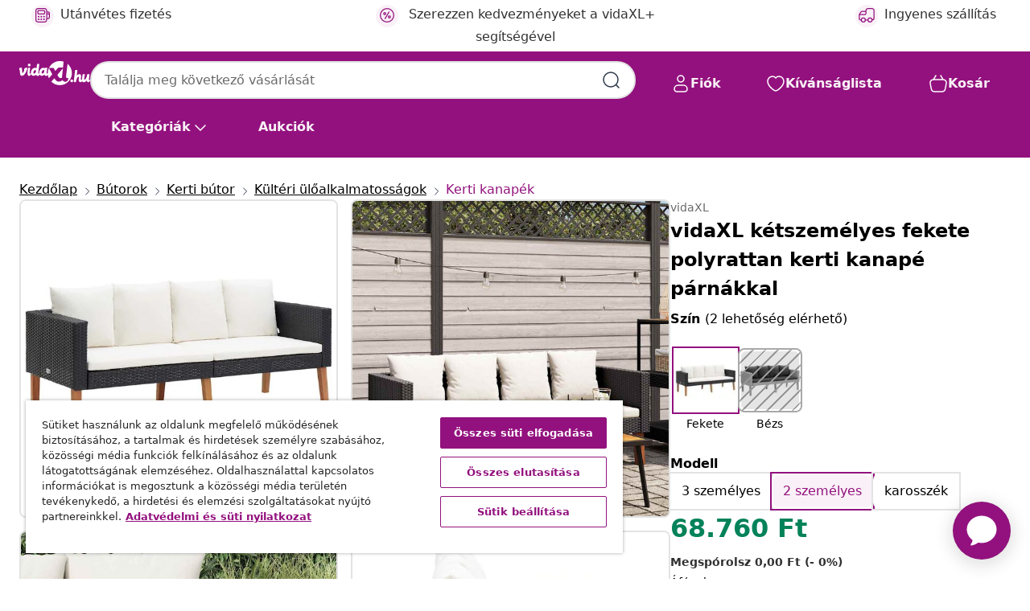

--- FILE ---
content_type: text/html;charset=UTF-8
request_url: https://www.vidaxl.hu/e/vidaxl-ketszemelyes-fekete-polyrattan-kerti-kanape-parnakkal/8720286073568.html
body_size: 42660
content:
 

 











 


 

























<!DOCTYPE html>
<html lang="hu-hu" country="hu" dir="ltr">
<head>




<link rel="preload" href="/on/demandware.static/Sites-vidaxl-hu-Site/-/default/dw12605bad/fonts/vidaXLfontFE.woff" as="font" crossorigin />

<style>
    @font-face {
        font-family: vidaXLfont;
        src:  url("/on/demandware.static/Sites-vidaxl-hu-Site/-/default/dw12605bad/fonts/vidaXLfontFE.woff") format("woff");
        font-weight: 400;
        font-style: normal;
    }
</style>

<link rel="preload" href="/on/demandware.static/Sites-vidaxl-hu-Site/-/hu_HU/dw44dc5a18/images/vidaXL_logo.svg" as="image" />


    <link rel="preload" href="/on/demandware.static/Sites-vidaxl-hu-Site/-/hu_HU/v1768634292054/css/global-modified.css" as="style" />
    <link rel="preload" href="/on/demandware.static/Sites-vidaxl-hu-Site/-/hu_HU/v1768634292054/css/molecules.css" as="style" />



    <link rel="preload" href="//cdn.cookielaw.org/scripttemplates/otSDKStub.js" as="script" />

<!--[if gt IE 9]><!-->
<script>//common/scripts.isml</script>
<script defer type="text/javascript" src="/on/demandware.static/Sites-vidaxl-hu-Site/-/hu_HU/v1768634292054/js/main.js"></script>

    
        <script defer type="text/javascript" src="/on/demandware.static/Sites-vidaxl-hu-Site/-/hu_HU/v1768634292054/js/productDetail.js"
            
            >
        </script>
    


<!--<![endif]-->
<script>
    window.SitePreferences =  {"dataDogImageAddErrorEnable":true}
</script>


<meta charset=UTF-8>

<meta http-equiv="x-ua-compatible" content="ie=edge">

<meta name="viewport" content="width=device-width, initial-scale=1">


















    



    <link rel="alternate" hreflang="sl-SI" href="https://www.vidaxl.si/e/vidaxl-vrtni-kavc-dvosed-z-blazinami-poli-ratan-crn/8720286073568.html" >
<link rel="alternate" hreflang="pt-PT" href="https://www.vidaxl.pt/e/vidaxl-sofa-de-jardim-de-2-lugares-com-almofadoes-vime-pe-preto/8720286073568.html" >
<link rel="alternate" hreflang="de-AT" href="https://www.vidaxl.at/e/vidaxl-2-sitzer-gartensofa-mit-auflagen-poly-rattan-schwarz/8720286073568.html" >
<link rel="alternate" hreflang="de-DE" href="https://www.vidaxl.de/e/vidaxl-2-sitzer-gartensofa-mit-auflagen-poly-rattan-schwarz/8720286073568.html" >
<link rel="alternate" hreflang="el-GR" href="https://www.vidaxl.gr/e/vidaxl-kanapes-kipoy-dithesios-mayros-apo-synthetiko-ratan-me-maksilaria/8720286073568.html" >
<link rel="alternate" hreflang="fr-FR" href="https://www.vidaxl.fr/e/vidaxl-canape-de-jardin-a-2-places-avec-coussins-resine-tressee-noir/8720286073568.html" >
<link rel="alternate" hreflang="en-AU" href="https://www.vidaxl.com.au/e/vidaxl-2-seater-garden-sofa-with-cushions-poly-rattan-black/8720286073568.html" >
<link rel="alternate" hreflang="pl-PL" href="https://www.vidaxl.pl/e/vidaxl-2-osobowa-sofa-ogrodowa-z-poduszkami-rattan-pe-czarny/8720286073568.html" >
<link rel="alternate" hreflang="de-CH" href="https://de.vidaxl.ch/e/vidaxl-2-sitzer-gartensofa-mit-auflagen-poly-rattan-schwarz/8720286073568.html" >
<link rel="alternate" hreflang="fr-CH" href="https://fr.vidaxl.ch/e/vidaxl-canape-de-jardin-a-2-places-avec-coussins-resine-tressee-noir/8720286073568.html" >
<link rel="alternate" hreflang="sk-SK" href="https://www.vidaxl.sk/e/vidaxl-2-miestna-zahradna-pohovka-s-podlozkami-polyratan-cierna/8720286073568.html" >
<link rel="alternate" hreflang="bg-BG" href="https://www.vidaxl.bg/e/vidaxl-2-mesten-gradinski-divan-s-vazglavnitsi-poliratan-cheren/8720286073568.html" >
<link rel="alternate" hreflang="nl-NL" href="https://www.vidaxl.nl/e/vidaxl-tuinbank-2-zits-met-kussens-poly-rattan-zwart/8720286073568.html" >
<link rel="alternate" hreflang="nl-BE" href="https://nl.vidaxl.be/e/vidaxl-tuinbank-2-zits-met-kussens-poly-rattan-zwart/8720286073568.html" >
<link rel="alternate" hreflang="fr-BE" href="https://fr.vidaxl.be/e/vidaxl-canape-de-jardin-a-2-places-avec-coussins-resine-tressee-noir/8720286073568.html" >
<link rel="alternate" hreflang="sv-SE" href="https://www.vidaxl.se/e/vidaxl-tradgardssoffa-2-sits-med-dynor-konstrotting-svart/8720286073568.html" >
<link rel="alternate" hreflang="cs-CZ" href="https://www.vidaxl.cz/e/vidaxl-2mistna-zahradni-pohovka-s-poduskami-polyratan-cerna/8720286073568.html" >
<link rel="alternate" hreflang="da-DK" href="https://www.vidaxl.dk/e/vidaxl-2-personers-havesofa-med-hynder-polyrattan-sort/8720286073568.html" >
<link rel="alternate" hreflang="is-IS" href="https://is.vidaxl.is/e/vidaxl-2-saeta-garsofi-me-sessum-svartur-polyrattan/8720286073568.html" >
<link rel="alternate" hreflang="ro-RO" href="https://www.vidaxl.ro/e/vidaxl-canapea-de-gradina-cu-2-locuri-cu-perne-negru-poliratan/8720286073568.html" >
<link rel="alternate" hreflang="lv-LV" href="https://www.vidaxl.lv/e/vidaxl-divvietigs-darza-divans-ar-matraciem-melna-pe-rotangpalma/8720286073568.html" >
<link rel="alternate" hreflang="lt-LT" href="https://www.vidaxl.lt/e/vidaxl-dviviete-sodo-sofa-su-pagalvelemis-juodos-spalvos-poliratanas/8720286073568.html" >
<link rel="alternate" hreflang="nb-NO" href="https://www.vidaxl.no/e/vidaxl-hagesofa-med-puter-2-seter-polyrotting-svart/8720286073568.html" >
<link rel="alternate" hreflang="fi-FI" href="https://www.vidaxl.fi/e/vidaxl-2-istuttava-puutarhasohva-tyynyilla-polyrottinki-musta/8720286073568.html" >
<link rel="alternate" hreflang="it-IT" href="https://www.vidaxl.it/e/vidaxl-divano-da-giardino-a-2-posti-con-cuscini-in-polyrattan-nero/8720286073568.html" >
<link rel="alternate" hreflang="es-ES" href="https://www.vidaxl.es/e/vidaxl-sofa-de-jardin-2-plazas-con-cojines-ratan-sintetico-negro/8720286073568.html" >
<link rel="alternate" hreflang="et-EE" href="https://www.vidaxl.ee/e/vidaxl-2-kohaline-aiadiivan-patjadega-polurotang-must/8720286073568.html" >
<link rel="alternate" hreflang="hr-HR" href="https://www.vidaxl.hr/e/vidaxl-vrtni-dvosjed-od-poliratana-s-jastucima-crni/8720286073568.html" >
<link rel="alternate" hreflang="hu-HU" href="https://www.vidaxl.hu/e/vidaxl-ketszemelyes-fekete-polyrattan-kerti-kanape-parnakkal/8720286073568.html" >
<link rel="alternate" hreflang="en-US" href="https://www.vidaxl.com/e/8720286073568.html" >


 
    
        
            <meta property="og:image" content="https://www.vidaxl.hu/on/demandware.static/-/Sites-vidaxl-catalog-master-sku/default/dwa510e1c2/hi-res/436/4299/6368/4513/310216/image_2_310216.jpg">
        
    

    
        
            <meta property="og:image:width" content="1200px">
        
    

    
        
            <meta property="og:type" content="article">
        
    

    
        
            <meta property="og:title" content="vidaXL k&eacute;tszem&eacute;lyes fekete polyrattan kerti kanap&eacute; p&aacute;rn&aacute;kkal | vidaxl-hu">
        
    

    
        
            <meta property="og:image:height" content="1200px">
        
    

    
        
            
                
                <meta name="robots" content="index,follow">
            
        
        
    

    
        
            <meta property="og:url" content="https://www.vidaxl.hu/e/vidaxl-ketszemelyes-fekete-polyrattan-kerti-kanape-parnakkal/8720286073568.html">
        
    

    
        
            <meta property="og:description" content="Teremtse meg azt a szemet gy&ouml;ny&ouml;rk&ouml;dtető pihenőhelyet ezzel a k&eacute;tszem&eacute;lyes kanap&eacute;val, melyre mindig is v&aacute;gyott! &Eacute;lvezze a nyugodt, napos d&eacute;lut&aacute;nt vagy a ny&aacute;ri est&eacute;t egy kedves ismerőse t&aacute;rsas&aacute;g&aacute;ban ezzel a kerti kanap&eacute;val! Ez a k&uuml;lt&eacute;ri kanap&eacute; tart&oacute;s PE rattanb&oacute;l k&eacute;sz&uuml;lt, valamint porsz&oacute;rt ac&eacute;lv&aacute;zzal rendelkezik, &iacute;gy strapab&iacute;r&oacute;, massz&iacute;v &eacute;s időj&aacute;r&aacute;s&aacute;ll&oacute;. A kanap&eacute; k&ouml;nnyen tiszt&iacute;that&oacute;, kop&aacute;s&aacute;ll&oacute; &eacute;s mindennapi haszn&aacute;latra is alkalmas a minden időj&aacute;r&aacute;sban haszn&aacute;lhat&oacute; PE rattannak k&ouml;sz&ouml;nhetően. A vastagon b&eacute;lelt p&aacute;rn&aacute;k &eacute;s az extra m&eacute;ly, modern &uuml;l&eacute;s k&uuml;l&ouml;nleges komfort&eacute;rzetet ny&uacute;jt. Emellett ez a kerti kanap&eacute; k&ouml;nnyűs&uacute;ly&uacute; &eacute;s elemes diz&aacute;jnnal lett ell&aacute;tva, &iacute;gy k&ouml;nnyed&eacute;n mozgathat&oacute;. Figyelem: javasoljuk, hogy eső, h&oacute; vagy fagy eset&eacute;n takarja le a kanap&eacute;t.">
        
    







        <title>Olcsó vidaXL kétszemélyes fekete polyrattan kerti kanapé párnákkal | vidaXL.hu</title>




    
        
    
       
        <meta name="description" content="vidaXL k&eacute;tszem&eacute;lyes fekete polyrattan kerti kanap&eacute; p&aacute;rn&aacute;kkal | Ingyenes sz&aacute;ll&iacute;t&aacute;s minden term&eacute;kre ✓ Nagyszerű aj&aacute;nlatok ✓ Alacsony &aacute;rak" />
    


    <meta name="keywords" content="kerti kanap&eacute;, kerti kanap&eacute;k, kanap&eacute;, kanap&eacute;k, k&uuml;lt&eacute;ri kanap&eacute;, k&uuml;lt&eacute;ri kanap&eacute;k, k&eacute;tszem&eacute;lyes kanap&eacute;, k&eacute;tszem&eacute;lyes kanap&eacute;k, heverő, heverők, t&aacute;rsalg&oacute;, t&aacute;rsalg&oacute;k, k&uuml;lt&eacute;ri t&aacute;rsalg&oacute;, k&uuml;lt&eacute;ri t&aacute;rsalg&oacute;k, kerti b&uacute;tor, k&uuml;lt&eacute;ri b&uacute;tor, k&uuml;lt&eacute;ri &uuml;lőalkalmatoss&aacute;g" />

 

<link rel="icon" type="image/png" href="/on/demandware.static/Sites-vidaxl-hu-Site/-/default/dwb408d4bd/images/favicons/favicon-196x196.png" sizes="196x196" />
<link rel="icon" type="image/png" href="/on/demandware.static/Sites-vidaxl-hu-Site/-/default/dwdb09da36/images/favicons/favicon-96x96.png" sizes="96x96" />
<link rel="icon" type="image/png" href="/on/demandware.static/Sites-vidaxl-hu-Site/-/default/dwbd770745/images/favicons/favicon-32x32.png" sizes="32x32" />
<link rel="icon" type="image/png" href="/on/demandware.static/Sites-vidaxl-hu-Site/-/default/dwd8b77439/images/favicons/favicon-16x16.png" sizes="16x16" />
<link rel="icon" type="image/png" href="/on/demandware.static/Sites-vidaxl-hu-Site/-/default/dwf2f441ab/images/favicons/favicon-128.png" sizes="128x128" />
<link rel="icon" type="image/png" href="/on/demandware.static/Sites-vidaxl-hu-Site/-/default/dw5db65b5c/images/favicons/favicon-48x48.png" sizes="48x48" />
<link rel="icon" type="image/png" href="/on/demandware.static/Sites-vidaxl-hu-Site/-/default/dwc06a1535/images/favicons/favicon-144x144.png" sizes="144x144" />
<link rel="icon" type="image/x-icon" href="/on/demandware.static/Sites-vidaxl-hu-Site/-/default/dw9d734a52/images/favicon.ico" />

<link rel="stylesheet" href="/on/demandware.static/Sites-vidaxl-hu-Site/-/hu_HU/v1768634292054/css/global-modified.css" />


<link rel="stylesheet" href="/on/demandware.static/Sites-vidaxl-hu-Site/-/hu_HU/v1768634292054/css/molecules.css" />


    
        <link rel="stylesheet" href="/on/demandware.static/Sites-vidaxl-hu-Site/-/hu_HU/v1768634292054/css/product/detail.css" />
    

    
        <link rel="stylesheet" href="/on/demandware.static/Sites-vidaxl-hu-Site/-/hu_HU/v1768634292054/css/energyLabel.css" />
    


<script type="application/ld+json">
    {
    "@context": "https://schema.org",
    "@type": "Organization",
    "brand": {"name": "vidaXL", "@type": "Thing"}
    }
</script>

<script id="fallback-images-script" data-use-alternative-product-images="ONLY_MISSING">
    function handleImageError(img) {
        const useAlternativeProductImages = document.querySelector('#fallback-images-script').dataset.useAlternativeProductImages;
        var dataDogPreference = SitePreferences.dataDogImageAddErrorEnable;
        img.onerror = ""; // prevent infinite loop
        if (dataDogPreference && window.DD_RUM) {
            // Report the error to Datadog RUM
            window.DD_RUM.onReady(function() {
            if (window.DD_RUM && typeof window.DD_RUM.addError === 'function') {
                console.log('Reporting image load error to Datadog RUM for image:', img.src);
                window.DD_RUM.addError(new Error('Main image load error:'+img.src), {
                    source: 'image',
                    handling: 'handled',
                    imgSrc: img.src,
                    alt: img.alt || ''
                });
            }
            });
         }
        if (useAlternativeProductImages === 'ONLY_MISSING' && img.dataset.alternativeImgSrc) {
            img.src = img.dataset.alternativeImgSrc;
            img.onerror = function () {
                img.src = img.dataset.errorSrc;
                if (dataDogPreference && window.DD_RUM) {               
                    // Report secondary error to Datadog RUM
                    window.DD_RUM.onReady(function() {
                        if (window.DD_RUM && typeof window.DD_RUM.addError === 'function') {
                            console.log('Reporting alternative image load error to Datadog RUM for image:', img.dataset.alternativeImgSrc);
                            window.DD_RUM.addError(new Error('Alternative image load error:' + img.dataset.alternativeImgSrc), {
                                handling: 'handled',
                                imgSrc: img.src,
                                alt: img.alt || ''
                            });
                        }
                    });
                }
            };
        } else if (img.dataset.sourceImg) {
            if (img.dataset.altImgSrc){
                img.src = img.dataset.altImgSrc;
                img.removeAttribute('srcset');
                img.onerror = function () {
                const fallbackTried = img.dataset.fallbackTried === "true";
                if (!fallbackTried) {
                    img.dataset.fallbackTried = "true";
                    img.src = img.dataset.errorSrc;
                    if (dataDogPreference && window.DD_RUM) {
                        // Report secondary error to Datadog RUM
                        window.DD_RUM.onReady(function() {
                            if (window.DD_RUM && typeof window.DD_RUM.addError === 'function') {
                                console.log('Reporting alternative image load error to Datadog RUM for image:', img.dataset.altImgSrc);
                                window.DD_RUM.addError(new Error('Alternative image load error:' + img.dataset.altImgSrc), {
                                    handling: 'handled',
                                    imgSrc: img.src,
                                    alt: img.alt || ''
                                    });
                                }
                        });
                    }
                    img.removeAttribute('srcset');
                    img.classList.add('unavailable-image-loaded');
                } else {
                    img.onerror = null; // stop the loop
                }
            };
            }
        } 
        else if (img.dataset.errorSrc) {
            img.src = img.dataset.errorSrc;
        }
    }

    function handleBackgroundImageError(imgElement) {
        const fallbackImage = imgElement.getAttribute('data-alternative-img-src');
        const errorImage = imgElement.getAttribute('data-error-src') || '/images/product-image-unavailable.svg';

        // Determine the final image to use for <img src>
        const finalImage = (fallbackImage && fallbackImage.trim() !== '') ? fallbackImage : errorImage;

        // Apply the fallback or error image to the <img>
        imgElement.src = finalImage;
    }

// Separate function that sets the background image
function applyOverlayBackground(imgElement, imageUrl) {
    if (imageUrl && imageUrl.trim() !== '' && imageUrl !== 'null') {
        const parentDiv = imgElement.closest('div');
        if (parentDiv) {
            parentDiv.style.backgroundImage = 'var(--overlay-gradient), url('+ imageUrl +')';
        }
    }
    imgElement.classList.add('invisible');
}

</script>





<!-- Consent Mode default settings -->
<script>
    var dataLayer = dataLayer || [];
    function gtag(){dataLayer.push(arguments);}

    gtag('consent', 'default', {
    'ad_storage': 'denied',
    'analytics_storage': 'denied',
    'functionality_storage': 'denied',
    'personalization_storage': 'denied',
    'security_storage': 'denied',
    'ad_user_data': 'denied',
    'ad_personalization': 'denied',
    'wait_for_update': 500
    });
</script>





<script>
    window.dataLayer = window.dataLayer || [];
</script>


    <script async src="https://536004373.collect.igodigital.com/collect.js"> </script>
    <script>
    var _etmc = [];
    _etmc.push(["setOrgId", 536004373]);
    </script>





    
        
                <!-- Google Tag Manager -->
                <script>(function(w,d,s,l,i){w[l]=w[l]||[];w[l].push({'gtm.start':
                        new Date().getTime(),event:'gtm.js'});var f=d.getElementsByTagName(s)[0],
                    j=d.createElement(s),dl=l!='dataLayer'?'&l='+l:'';j.async=true;j.src=
                    'https://www.googletagmanager.com/gtm.js?id='+i+dl;f.parentNode.insertBefore(j,f);
                })(window,document,'script','dataLayer','GTM-T53NPDD');</script>
                <!-- End Google Tag Manager -->
        
    

    
    



    <!-- OneTrust Cookies Consent Notice start for www.vidaxl.hu-->
    <script src="https://cdn.cookielaw.org/scripttemplates/otSDKStub.js" charset="UTF-8"
        data-domain-script="52b8ee7b-3177-4cfe-81c1-2a47893551b5" data-document-language="true" ></script>
    <script>
        function OptanonWrapper() { }
    </script>
    <!-- OneTrust Cookies Consent Notice end for www.vidaxl.hu-->













	<script type="text/javascript" src="https://js.stripe.com/v3/"></script>
	
		<input type="hidden" id="stripePublicKey" value="pk_live_51QFVxwRt2SOTmy7GqenV8jxqGWQ1a77KDH8MtkAm5V1yL28GOVeszlP1ZpXMQl0oRhhxJdEWCYXZVbBp2I6FUYgF003UzQ4PWw" />
		<input type="hidden" id="stripeApiVersion" value="2024-06-20" />
	
	<input type="hidden" id="stripePaymentMethodsInBeta" value="" />



    <!-- Prefixbox Integration -->
<link rel="preconnect" href="https://integration.prefixbox.com/" />
<link rel="dns-prefetch" href="https://integration.prefixbox.com/" />
<link rel="preconnect" href="https://api.prefixbox.com/" />
<link rel="dns-prefetch" href="https://api.prefixbox.com/" />
<script>
    window.prefixboxAnalytics=window.prefixboxAnalytics||function(t,s,p,o){(window.pfbxQueue=window.pfbxQueue||[]).push({type:t,source:s,params:p,overrideObject:o});};
    window.prefixboxFunctions=window.prefixboxFunctions||{}; window.prefixboxCustomerFunctions=window.prefixboxCustomerFunctions||{};
</script>
<script
    id="prefixbox-integration-v2"
    async
    defer
    fetchpriority="high"
    type="text/javascript"
    src="https://integration.prefixbox.com/4b09756b-2476-43d4-9cf8-71fe12cc5ea0"
> </script>
<!-- End Prefixbox Integration -->



<link rel="canonical" href="/e/vidaxl-ketszemelyes-fekete-polyrattan-kerti-kanape-parnakkal/8720286073568.html"/>


<script type="text/javascript">//<!--
/* <![CDATA[ (head-active_data.js) */
var dw = (window.dw || {});
dw.ac = {
    _analytics: null,
    _events: [],
    _category: "",
    _searchData: "",
    _anact: "",
    _anact_nohit_tag: "",
    _analytics_enabled: "true",
    _timeZone: "Europe/Budapest",
    _capture: function(configs) {
        if (Object.prototype.toString.call(configs) === "[object Array]") {
            configs.forEach(captureObject);
            return;
        }
        dw.ac._events.push(configs);
    },
	capture: function() { 
		dw.ac._capture(arguments);
		// send to CQ as well:
		if (window.CQuotient) {
			window.CQuotient.trackEventsFromAC(arguments);
		}
	},
    EV_PRD_SEARCHHIT: "searchhit",
    EV_PRD_DETAIL: "detail",
    EV_PRD_RECOMMENDATION: "recommendation",
    EV_PRD_SETPRODUCT: "setproduct",
    applyContext: function(context) {
        if (typeof context === "object" && context.hasOwnProperty("category")) {
        	dw.ac._category = context.category;
        }
        if (typeof context === "object" && context.hasOwnProperty("searchData")) {
        	dw.ac._searchData = context.searchData;
        }
    },
    setDWAnalytics: function(analytics) {
        dw.ac._analytics = analytics;
    },
    eventsIsEmpty: function() {
        return 0 == dw.ac._events.length;
    }
};
/* ]]> */
// -->
</script>
<script type="text/javascript">//<!--
/* <![CDATA[ (head-cquotient.js) */
var CQuotient = window.CQuotient = {};
CQuotient.clientId = 'bfns-vidaxl-hu';
CQuotient.realm = 'BFNS';
CQuotient.siteId = 'vidaxl-hu';
CQuotient.instanceType = 'prd';
CQuotient.locale = 'hu_HU';
CQuotient.fbPixelId = '2266099563651485';
CQuotient.activities = [];
CQuotient.cqcid='';
CQuotient.cquid='';
CQuotient.cqeid='';
CQuotient.cqlid='';
CQuotient.apiHost='api.cquotient.com';
/* Turn this on to test against Staging Einstein */
/* CQuotient.useTest= true; */
CQuotient.useTest = ('true' === 'false');
CQuotient.initFromCookies = function () {
	var ca = document.cookie.split(';');
	for(var i=0;i < ca.length;i++) {
	  var c = ca[i];
	  while (c.charAt(0)==' ') c = c.substring(1,c.length);
	  if (c.indexOf('cqcid=') == 0) {
		CQuotient.cqcid=c.substring('cqcid='.length,c.length);
	  } else if (c.indexOf('cquid=') == 0) {
		  var value = c.substring('cquid='.length,c.length);
		  if (value) {
		  	var split_value = value.split("|", 3);
		  	if (split_value.length > 0) {
			  CQuotient.cquid=split_value[0];
		  	}
		  	if (split_value.length > 1) {
			  CQuotient.cqeid=split_value[1];
		  	}
		  	if (split_value.length > 2) {
			  CQuotient.cqlid=split_value[2];
		  	}
		  }
	  }
	}
}
CQuotient.getCQCookieId = function () {
	if(window.CQuotient.cqcid == '')
		window.CQuotient.initFromCookies();
	return window.CQuotient.cqcid;
};
CQuotient.getCQUserId = function () {
	if(window.CQuotient.cquid == '')
		window.CQuotient.initFromCookies();
	return window.CQuotient.cquid;
};
CQuotient.getCQHashedEmail = function () {
	if(window.CQuotient.cqeid == '')
		window.CQuotient.initFromCookies();
	return window.CQuotient.cqeid;
};
CQuotient.getCQHashedLogin = function () {
	if(window.CQuotient.cqlid == '')
		window.CQuotient.initFromCookies();
	return window.CQuotient.cqlid;
};
CQuotient.trackEventsFromAC = function (/* Object or Array */ events) {
try {
	if (Object.prototype.toString.call(events) === "[object Array]") {
		events.forEach(_trackASingleCQEvent);
	} else {
		CQuotient._trackASingleCQEvent(events);
	}
} catch(err) {}
};
CQuotient._trackASingleCQEvent = function ( /* Object */ event) {
	if (event && event.id) {
		if (event.type === dw.ac.EV_PRD_DETAIL) {
			CQuotient.trackViewProduct( {id:'', alt_id: event.id, type: 'raw_sku'} );
		} // not handling the other dw.ac.* events currently
	}
};
CQuotient.trackViewProduct = function(/* Object */ cqParamData){
	var cq_params = {};
	cq_params.cookieId = CQuotient.getCQCookieId();
	cq_params.userId = CQuotient.getCQUserId();
	cq_params.emailId = CQuotient.getCQHashedEmail();
	cq_params.loginId = CQuotient.getCQHashedLogin();
	cq_params.product = cqParamData.product;
	cq_params.realm = cqParamData.realm;
	cq_params.siteId = cqParamData.siteId;
	cq_params.instanceType = cqParamData.instanceType;
	cq_params.locale = CQuotient.locale;
	
	if(CQuotient.sendActivity) {
		CQuotient.sendActivity(CQuotient.clientId, 'viewProduct', cq_params);
	} else {
		CQuotient.activities.push({activityType: 'viewProduct', parameters: cq_params});
	}
};
/* ]]> */
// -->
</script>


   <script type="application/ld+json">
        {"@context":"http://schema.org/","@type":"Product","name":"vidaXL kétszemélyes fekete polyrattan kerti kanapé párnákkal","description":"<p>Teremtse meg azt a szemet gyönyörködtető pihenőhelyet ezzel a kétszemélyes kanapéval, melyre mindig is vágyott! Élvezze a nyugodt, napos délutánt vagy a nyári estét egy kedves ismerőse társaságában ezzel a kerti kanapéval!</p><p>Ez a kültéri kanapé tartós PE rattanból készült, valamint porszórt acélvázzal rendelkezik, így strapabíró, masszív és időjárásálló. A kanapé könnyen tisztítható, kopásálló és mindennapi használatra is alkalmas a minden időjárásban használható PE rattannak köszönhetően. A vastagon bélelt párnák és az extra mély, modern ülés különleges komfortérzetet nyújt. Emellett ez a kerti kanapé könnyűsúlyú és elemes dizájnnal lett ellátva, így könnyedén mozgatható.</p><p>Figyelem: javasoljuk, hogy eső, hó vagy fagy esetén takarja le a kanapét.</p>","mpn":"8720286073568","sku":"8720286073568","brand":{"@type":"Thing","name":"vidaXL"},"image":["https://www.vidaxl.hu/dw/image/v2/BFNS_PRD/on/demandware.static/-/Sites-vidaxl-catalog-master-sku/default/dwa510e1c2/hi-res/436/4299/6368/4513/310216/image_2_310216.jpg?sw=600","https://www.vidaxl.hu/dw/image/v2/BFNS_PRD/on/demandware.static/-/Sites-vidaxl-catalog-master-sku/default/dw43cd01fb/hi-res/436/4299/6368/4513/310216/image_1_310216.jpg?sw=600","https://www.vidaxl.hu/dw/image/v2/BFNS_PRD/on/demandware.static/-/Sites-vidaxl-catalog-master-sku/default/dw95caa38c/hi-res/436/4299/6368/4513/310216/image_3_310216.jpg?sw=600","https://www.vidaxl.hu/dw/image/v2/BFNS_PRD/on/demandware.static/-/Sites-vidaxl-catalog-master-sku/default/dwa4441a56/hi-res/436/4299/6368/4513/310216/image_4_310216.jpg?sw=600","https://www.vidaxl.hu/dw/image/v2/BFNS_PRD/on/demandware.static/-/Sites-vidaxl-catalog-master-sku/default/dw5043cab7/hi-res/436/4299/6368/4513/310216/image_5_310216.jpg?sw=600","https://www.vidaxl.hu/dw/image/v2/BFNS_PRD/on/demandware.static/-/Sites-vidaxl-catalog-master-sku/default/dw3dd5b75a/hi-res/436/4299/6368/4513/310216/image_6_310216.jpg?sw=600","https://www.vidaxl.hu/dw/image/v2/BFNS_PRD/on/demandware.static/-/Sites-vidaxl-catalog-master-sku/default/dwd75b775f/hi-res/436/4299/6368/4513/310216/image_7_310216.jpg?sw=600","https://www.vidaxl.hu/dw/image/v2/BFNS_PRD/on/demandware.static/-/Sites-vidaxl-catalog-master-sku/default/dw4f0be9b8/hi-res/436/4299/6368/4513/310216/image_8_310216.jpg?sw=600","https://www.vidaxl.hu/dw/image/v2/BFNS_PRD/on/demandware.static/-/Sites-vidaxl-catalog-master-sku/default/dwdf6c699d/hi-res/436/4299/6368/4513/310216/image_9_310216.jpg?sw=600","https://www.vidaxl.hu/dw/image/v2/BFNS_PRD/on/demandware.static/-/Sites-vidaxl-catalog-master-sku/default/dwdce8a6b9/hi-res/436/4299/6368/4513/310216/image_10_310216.jpg?sw=600"],"offers":{"url":{},"@type":"Offer","priceCurrency":"HUF","price":"68760.00","availability":"http://schema.org/InStock"}}
    </script>



</head>
<body>

    
        
    

    
    


<div
class="page "
data-action="Product-Show"
data-locale="hu_HU"
data-querystring="pid=8720286073568"
>


























 

 











 


 



























<div
    class="d-none js-auth-data"
    data-authenticated="false"
    data-registered="false"
    data-dropshipper="null"
    data-isbusinessuser="false"
>
</div>




<div class="container usp-container d-flex flex-row js-usp-row">
    <div class="col-12">
        
	
	<div class="content-asset"><!-- dwMarker="content" dwContentID="8d1ce502cdc295536b7778c4b8" -->
		<div class="usp slick-not-init" id="header-usp">
<p class="usp-block" data-target="#uspModal" data-toggle="modal"><span class="usp-icons"> <svg fill="none" height="24" viewbox="0 0 24 24" width="24" xmlns="http://www.w3.org/2000/svg"> <path d="M10 19H14M10 19C10 20.6569 8.65685 22 7 22C5.34315 22 4 20.6569 4 19M10 19C10 17.3431 8.65685 16 7 16C5.34315 16 4 17.3431 4 19M14 19C14 20.6569 15.3431 22 17 22C18.6569 22 20 20.6569 20 19M14 19C14 17.3431 15.3431 16 17 16C18.6569 16 20 17.3431 20 19M20 19V19C21.6569 19 23 17.6569 23 16V6.8C23 5.11984 23 4.27976 22.673 3.63803C22.3854 3.07354 21.9265 2.6146 21.362 2.32698C20.7202 2 19.8802 2 18.2 2H15.8C14.1198 2 13.2798 2 12.638 2.32698C12.0735 2.6146 11.6146 3.07354 11.327 3.63803C11 4.27976 11 5.11984 11 6.8V7.8C11 8.9201 11 9.48016 10.782 9.90798C10.5903 10.2843 10.2843 10.5903 9.90798 10.782C9.48016 11 8.92011 11 7.8 11H1.5M4 19V19C3.06812 19 2.60218 19 2.23463 18.8478C1.74458 18.6448 1.35523 18.2554 1.15224 17.7654C1 17.3978 1 16.9319 1 16V12.7727C1 12.1129 1 11.783 1.05245 11.4623C1.09902 11.1775 1.17626 10.8987 1.28282 10.6306C1.40284 10.3286 1.57257 10.0457 1.91205 9.47992L2.13566 9.10723C2.8155 7.97416 3.15542 7.40763 3.62342 6.99611C4.03758 6.63195 4.52256 6.35736 5.04791 6.18958C5.64157 6 6.30225 6 7.62362 6H11" stroke="var(--color-plum-500, #93117e)" stroke-linecap="round" stroke-linejoin="round" stroke-width="1.5"></path> </svg> </span> <span>Ingyenes sz&aacute;ll&iacute;t&aacute;s</span></p>

<p class="usp-block" data-target="#uspModal" data-toggle="modal"><span class="usp-icons"> <svg fill="none" height="24" viewbox="0 0 24 24" width="24" xmlns="http://www.w3.org/2000/svg"> <path d="M6.5 14C6.5 14.2761 6.27614 14.5 6 14.5C5.72386 14.5 5.5 14.2761 5.5 14M6.5 14C6.5 13.7239 6.27614 13.5 6 13.5C5.72386 13.5 5.5 13.7239 5.5 14M6.5 14H5.5M6.5 18C6.5 18.2761 6.27614 18.5 6 18.5C5.72386 18.5 5.5 18.2761 5.5 18M6.5 18C6.5 17.7239 6.27614 17.5 6 17.5C5.72386 17.5 5.5 17.7239 5.5 18M6.5 18H5.5M10.5 14C10.5 14.2761 10.2761 14.5 10 14.5C9.72386 14.5 9.5 14.2761 9.5 14M10.5 14C10.5 13.7239 10.2761 13.5 10 13.5C9.72386 13.5 9.5 13.7239 9.5 14M10.5 14H9.5M10.5 18C10.5 18.2761 10.2761 18.5 10 18.5C9.72386 18.5 9.5 18.2761 9.5 18M10.5 18C10.5 17.7239 10.2761 17.5 10 17.5C9.72386 17.5 9.5 17.7239 9.5 18M10.5 18H9.5M14.5 14C14.5 14.2761 14.2761 14.5 14 14.5C13.7239 14.5 13.5 14.2761 13.5 14M14.5 14C14.5 13.7239 14.2761 13.5 14 13.5C13.7239 13.5 13.5 13.7239 13.5 14M14.5 14H13.5M14.5 18C14.5 18.2761 14.2761 18.5 14 18.5C13.7239 18.5 13.5 18.2761 13.5 18M14.5 18C14.5 17.7239 14.2761 17.5 14 17.5C13.7239 17.5 13.5 17.7239 13.5 18M14.5 18H13.5M22 10H18M18 7H18.8C19.9201 7 20.4802 7 20.908 7.21799C21.2843 7.40973 21.5903 7.71569 21.782 8.09202C22 8.51984 22 9.07989 22 10.2V13.8C22 14.9201 22 15.4802 21.782 15.908C21.5903 16.2843 21.2843 16.5903 20.908 16.782C20.4802 17 19.9201 17 18.8 17H18M6.6 10H13.4C13.9601 10 14.2401 10 14.454 9.89101C14.6422 9.79513 14.7951 9.64215 14.891 9.45399C15 9.24008 15 8.96005 15 8.4V6.6C15 6.03995 15 5.75992 14.891 5.54601C14.7951 5.35785 14.6422 5.20487 14.454 5.10899C14.2401 5 13.9601 5 13.4 5H6.6C6.03995 5 5.75992 5 5.54601 5.10899C5.35785 5.20487 5.20487 5.35785 5.10899 5.54601C5 5.75992 5 6.03995 5 6.6V8.4C5 8.96005 5 9.24008 5.10899 9.45399C5.20487 9.64215 5.35785 9.79513 5.54601 9.89101C5.75992 10 6.03995 10 6.6 10ZM6.8 22H13.2C14.8802 22 15.7202 22 16.362 21.673C16.9265 21.3854 17.3854 20.9265 17.673 20.362C18 19.7202 18 18.8802 18 17.2V6.8C18 5.11984 18 4.27976 17.673 3.63803C17.3854 3.07354 16.9265 2.6146 16.362 2.32698C15.7202 2 14.8802 2 13.2 2H6.8C5.11984 2 4.27976 2 3.63803 2.32698C3.07354 2.6146 2.6146 3.07354 2.32698 3.63803C2 4.27976 2 5.11984 2 6.8V17.2C2 18.8802 2 19.7202 2.32698 20.362C2.6146 20.9265 3.07354 21.3854 3.63803 21.673C4.27976 22 5.11984 22 6.8 22Z" stroke="var(--color-plum-500, #93117e)" stroke-linecap="round" stroke-linejoin="round" stroke-width="1.5"></path> </svg> </span> <span>Fizet&eacute;s 3 r&eacute;szletben</span></p>

<p class="usp-block" data-target="#uspModal" data-toggle="modal"><span class="usp-icons"> <svg fill="none" height="24" viewbox="0 0 24 24" width="24" xmlns="http://www.w3.org/2000/svg"> <path d="M6.5 14C6.5 14.2761 6.27614 14.5 6 14.5C5.72386 14.5 5.5 14.2761 5.5 14M6.5 14C6.5 13.7239 6.27614 13.5 6 13.5C5.72386 13.5 5.5 13.7239 5.5 14M6.5 14H5.5M6.5 18C6.5 18.2761 6.27614 18.5 6 18.5C5.72386 18.5 5.5 18.2761 5.5 18M6.5 18C6.5 17.7239 6.27614 17.5 6 17.5C5.72386 17.5 5.5 17.7239 5.5 18M6.5 18H5.5M10.5 14C10.5 14.2761 10.2761 14.5 10 14.5C9.72386 14.5 9.5 14.2761 9.5 14M10.5 14C10.5 13.7239 10.2761 13.5 10 13.5C9.72386 13.5 9.5 13.7239 9.5 14M10.5 14H9.5M10.5 18C10.5 18.2761 10.2761 18.5 10 18.5C9.72386 18.5 9.5 18.2761 9.5 18M10.5 18C10.5 17.7239 10.2761 17.5 10 17.5C9.72386 17.5 9.5 17.7239 9.5 18M10.5 18H9.5M14.5 14C14.5 14.2761 14.2761 14.5 14 14.5C13.7239 14.5 13.5 14.2761 13.5 14M14.5 14C14.5 13.7239 14.2761 13.5 14 13.5C13.7239 13.5 13.5 13.7239 13.5 14M14.5 14H13.5M14.5 18C14.5 18.2761 14.2761 18.5 14 18.5C13.7239 18.5 13.5 18.2761 13.5 18M14.5 18C14.5 17.7239 14.2761 17.5 14 17.5C13.7239 17.5 13.5 17.7239 13.5 18M14.5 18H13.5M22 10H18M18 7H18.8C19.9201 7 20.4802 7 20.908 7.21799C21.2843 7.40973 21.5903 7.71569 21.782 8.09202C22 8.51984 22 9.07989 22 10.2V13.8C22 14.9201 22 15.4802 21.782 15.908C21.5903 16.2843 21.2843 16.5903 20.908 16.782C20.4802 17 19.9201 17 18.8 17H18M6.6 10H13.4C13.9601 10 14.2401 10 14.454 9.89101C14.6422 9.79513 14.7951 9.64215 14.891 9.45399C15 9.24008 15 8.96005 15 8.4V6.6C15 6.03995 15 5.75992 14.891 5.54601C14.7951 5.35785 14.6422 5.20487 14.454 5.10899C14.2401 5 13.9601 5 13.4 5H6.6C6.03995 5 5.75992 5 5.54601 5.10899C5.35785 5.20487 5.20487 5.35785 5.10899 5.54601C5 5.75992 5 6.03995 5 6.6V8.4C5 8.96005 5 9.24008 5.10899 9.45399C5.20487 9.64215 5.35785 9.79513 5.54601 9.89101C5.75992 10 6.03995 10 6.6 10ZM6.8 22H13.2C14.8802 22 15.7202 22 16.362 21.673C16.9265 21.3854 17.3854 20.9265 17.673 20.362C18 19.7202 18 18.8802 18 17.2V6.8C18 5.11984 18 4.27976 17.673 3.63803C17.3854 3.07354 16.9265 2.6146 16.362 2.32698C15.7202 2 14.8802 2 13.2 2H6.8C5.11984 2 4.27976 2 3.63803 2.32698C3.07354 2.6146 2.6146 3.07354 2.32698 3.63803C2 4.27976 2 5.11984 2 6.8V17.2C2 18.8802 2 19.7202 2.32698 20.362C2.6146 20.9265 3.07354 21.3854 3.63803 21.673C4.27976 22 5.11984 22 6.8 22Z" stroke="var(--color-plum-500, #93117e)" stroke-linecap="round" stroke-linejoin="round" stroke-width="1.5"></path> </svg> </span> <span>Ut&aacute;nv&eacute;tes fizet&eacute;s</span></p>

<p class="usp-block" data-target="#uspModal" data-toggle="modal"><span class="usp-icons"> <svg fill="none" height="24" viewbox="0 0 24 24" width="24" xmlns="http://www.w3.org/2000/svg"> <path d="M14.9999 7L8.99988 17M22 12C22 17.5228 17.5228 22 12 22C6.47715 22 2 17.5228 2 12C2 6.47715 6.47715 2 12 2C17.5228 2 22 6.47715 22 12ZM9.99988 9.5C9.99988 10.3284 9.32831 11 8.49988 11C7.67145 11 6.99988 10.3284 6.99988 9.5C6.99988 8.67157 7.67145 8 8.49988 8C9.32831 8 9.99988 8.67157 9.99988 9.5ZM16.9999 14.5C16.9999 15.3284 16.3283 16 15.4999 16C14.6715 16 13.9999 15.3284 13.9999 14.5C13.9999 13.6716 14.6715 13 15.4999 13C16.3283 13 16.9999 13.6716 16.9999 14.5Z" stroke="var(--color-plum-500, #93117e)" stroke-linecap="round" stroke-linejoin="round" stroke-width="1.5"></path> </svg> </span> <span>Szerezzen kedvezm&eacute;nyeket a vidaXL+ seg&iacute;ts&eacute;g&eacute;vel</span></p>
</div>
	</div> <!-- End content-asset -->



        <div class="modal fade p-0 custom-modal" id="uspModal" tabindex="-1" role="dialog" aria-labelledby="uspModal">
            <div class="modal-dialog" role="document">
                <div class="modal-content">
                    <div>
                        <div class="modal-header-usp">
                            <p class="modal-title-usp">Mi&eacute;rt &eacute;rdemes a vidaXL-t v&aacute;lasztani?
                                
<button 
    class="vbtn text-base btn-neutral transparent pill btn-semantic font-weight-semibold"
    type="button"
    
        data-dismiss="modal"
        
        
        
        
        
        
        aria-label="Men&uuml; bez&aacute;r&aacute;sa"
        
        name="button"
        >

        

        
    
         
            
                <img class="" src="/on/demandware.static/Sites-vidaxl-hu-Site/-/default/dwac11c557/images/svg/common/cross.svg"
                    alt="Keres&eacute;si kulcsszavak t&ouml;rl&eacute;se" width="24px"
                    height="24px">
            
        

        

        

        

    

    

</button>
                            </p>
                        </div>
                    </div>
                    <div class="usp-layout">
                        







<div class="templatePage" id="headerusp">
<div class="experience-region experience-main"><div class="experience-component experience-custom_layouts-headerUSP">

<div class="mobile-2r-2c">
    <div class="usp-row">
        <div class="region usp-section"><div class="experience-component experience-custom_assets-usp">
























 

 











 


 























<div class="modal-body-usp row">
    <div class="popup-usp">
        <div class="usp-main">
            <div class="usp-icon">
                <img src="/on/demandware.static/Sites-vidaxl-hu-Site/-/default/dw2722eabe/images/svg/usp/procent-circle.svg" alt="usp icon" width="100%" height="100%"/>
            </div>
            <div class="row-des">
                <p class="text-base font-weight-bold title">Maximaliz&aacute;lja megtakar&iacute;t&aacute;sait a vidaXL+ seg&iacute;ts&eacute;g&eacute;vel</p>
                <p class="description">Iratkozzon fel fi&oacute;kj&aacute;val m&eacute;g ma, &eacute;s figyelje, ahogy a vidaXL+ pontjai gyűlnek. Min&eacute;l t&ouml;bbet v&aacute;s&aacute;rol, ann&aacute;l nagyobb kedvezm&eacute;nyeket kap!</p>
            </div>
        </div>
        
            

<a
class="btn-neutral outlined text-base font-weight-semibold vbtn text-base "

href="https://www.vidaxl.hu/loyalty-vidaXL.html"
target="_self"
tabindex="0"
title="button" role="button"
aria-label="button"






>




<span class="btn-text">Hozzon l&eacute;tre egy fi&oacute;kot</span>



</a>
        
    </div>
</div></div></div>
        <div class="region usp-section"><div class="experience-component experience-custom_assets-usp">
























 

 











 


 























<div class="modal-body-usp row">
    <div class="popup-usp">
        <div class="usp-main">
            <div class="usp-icon">
                <img src="/on/demandware.static/Sites-vidaxl-hu-Site/-/default/dwb8d6a768/images/svg/usp/truck.svg" alt="usp icon" width="100%" height="100%"/>
            </div>
            <div class="row-des">
                <p class="text-base font-weight-bold title">Ingyenes sz&aacute;ll&iacute;t&aacute;s</p>
                <p class="description">&Eacute;lvezze az ingyenes h&aacute;zhozsz&aacute;ll&iacute;t&aacute;st minden term&eacute;khez, legyen az kis- vagy nagym&eacute;retű!</p>
            </div>
        </div>
        
    </div>
</div></div></div>
        <div class="region usp-section"><div class="experience-component experience-custom_assets-usp">
























 

 











 


 























<div class="modal-body-usp row">
    <div class="popup-usp">
        <div class="usp-main">
            <div class="usp-icon">
                <img src="/on/demandware.static/Sites-vidaxl-hu-Site/-/default/dw6ba87ef3/images/svg/usp/pos.svg" alt="usp icon" width="100%" height="100%"/>
            </div>
            <div class="row-des">
                <p class="text-base font-weight-bold title">Fizet&eacute;s 3 r&eacute;szletben</p>
                <p class="description">A vidaXL-n&eacute;l m&aacute;ris beszerezheti kedvenc term&eacute;k&eacute;t, &eacute;s fizethet r&eacute;szletekben a Klarn&aacute;val!</p>
            </div>
        </div>
        
    </div>
</div></div></div>
        <div class="region usp-section"><div class="experience-component experience-custom_assets-usp">
























 

 











 


 























<div class="modal-body-usp row">
    <div class="popup-usp">
        <div class="usp-main">
            <div class="usp-icon">
                <img src="/on/demandware.static/Sites-vidaxl-hu-Site/-/default/dw6ba87ef3/images/svg/usp/pos.svg" alt="usp icon" width="100%" height="100%"/>
            </div>
            <div class="row-des">
                <p class="text-base font-weight-bold title">Ut&aacute;nv&eacute;tes fizet&eacute;s</p>
                <p class="description">A vidaXL-n&eacute;l nem kell v&aacute;rnia, hogy megv&aacute;s&aacute;rolhassa kedvenc term&eacute;k&eacute;t &ndash; szerezze be most, &eacute;s fizessen kisz&aacute;ll&iacute;t&aacute;skor!</p>
            </div>
        </div>
        
    </div>
</div></div></div>
    </div>
</div></div></div>
</div>




                    </div>
                </div>
            </div>
        </div>
    </div>
    <div class="search-tooltip d-none">
        <span class="tooltip">K&eacute;rj&uuml;k, adjon meg egy keresőkifejez&eacute;st</span>
    </div>
    
</div>
<header id="header" class="bg-primary sticky-top js-navigation header-wrapper pdp">
    <div class="header-container container-max-width">
        <nav class="d-block">
            <div class="row js-nav-row bg-primary hide-search-desktop header-nav-row flex-nowrap d-xl-flex">
                <button class="vbtn btn-base js-navbar-toggler navbar-toggler d-desktop-none" type="button"
                    aria-controls="sg-navbar-collapse" aria-expanded="false" aria-label="Toggle navigation">
                    <div class="nav-toggle d-inline-block">
                        <div class="nav-navicon">
                            <img class="menu-icon" src="/on/demandware.static/Sites-vidaxl-hu-Site/-/default/dw707bd61a/images/svg/common/menu.svg"
                                alt=" men&uuml;" width="24" height="24">
                        </div>
                    </div>
                </button>
                <a id="logo" class="col justify-content-center align-content-center notranslate menu-logo"
                    href="/" title="vidaXL Kezdőlap">
                    <img class="svg logo text-primary" src="/on/demandware.static/Sites-vidaxl-hu-Site/-/hu_HU/dw44dc5a18/images/vidaXL_logo.svg"
                        alt="vidaXL Home" width="100%" height="100%">

                    <img class="svg logo text-primary mobile-sticky-logo"
                        src="/on/demandware.static/Sites-vidaxl-hu-Site/-/default/dw8596f5bc/images/svg/common/vidaXL_logo_white.svg" alt="vidaXL Home" width="100%" height="100%">
                </a>
                <div
                    class="d-none d-desktop-none categories-button-block js-categories-button-block header-categorie-links">
                    
<button 
    class="vbtn text-base btn-base pill js-toggle-navigation js-bottom-menu-item font-weight-semibold"
    type="button"
    
        
        
        
        
        
        
        
        aria-label="Kateg&oacute;ri&aacute;k"
        
        name="button"
        >

        

        
    
        

        

        

        
            <span class="btn-text">Kateg&oacute;ri&aacute;k</span>
        

    

     
           
            
                <svg width="24" height="24" viewBox="0 0 24 24" fill="none" xmlns="http://www.w3.org/2000/svg">
                    <path d="M10 6L16 12L10 18" stroke-width="1.5" stroke-linecap="round" stroke-linejoin="round"/>
                </svg>
            
            
            
    

</button>
                </div>
                <div class="col px-0 d-none d-desktop-block">
                    






























 

 











 


 























<div class="site-search w-100 search-bar">
    <form role="search" action="/catalogsearch/result" method="get" name="simpleSearch" class="h-100">

        <div class="input-group search-input-container">
            <input class="search-field horizontal-shake-animation flex-fill text-input text-base fint-weight-regular"
    type="text"
    name="q"
    value=""
    enterkeyhint="search"
    placeholder="Tal&aacute;lja meg k&ouml;vetkező v&aacute;s&aacute;rl&aacute;s&aacute;t"
    role="combobox"
    aria-describedby="search-assistive-text"
    aria-haspopup="listbox"
    maxlength="100"
    aria-owns="search-results"
    aria-expanded="false"
    aria-autocomplete="list"
    aria-activedescendant=""
    aria-controls="search-results"
    aria-label="&Iacute;rja be a kulcssz&oacute;t vagy a term&eacute;k sz&aacute;m&aacute;t"
    autocomplete="off"
/>

            
<button 
    class="vbtn text-base btn-semantic d-none reset-button horizontal-shake-animation pill btn-base outlined"
    type="button"
    
        
        
        
        
        
        
        
        aria-label="Keres&eacute;si kulcsszavak t&ouml;rl&eacute;se"
        
        name="button"
        >

        

        
    
         
            
                <img class="" src="/on/demandware.static/Sites-vidaxl-hu-Site/-/default/dwac11c557/images/svg/common/cross.svg"
                    alt="Keres&eacute;si kulcsszavak t&ouml;rl&eacute;se" width="24px"
                    height="24px">
            
        

        

        

        

    

    

</button>
            
<button 
    class="vbtn text-base btn-semantic search-button horizontal-shake-animation pill btn-base outlined"
    type="button"
    
        
        
        
        
        
        
        
        aria-label="Keres&eacute;si kulcsszavak elk&uuml;ld&eacute;se"
        
        name="search-button"
        >

        

        
    
         
            
                <img class="" src="/on/demandware.static/Sites-vidaxl-hu-Site/-/default/dw58f42cc3/images/svg/common/search.svg"
                    alt="Search Icon" width="24px"
                    height="24px">
            
        

        

        

        

    

    

</button>

            <div class="suggestions-wrapper w-100 mt-1"
                data-url="/on/demandware.store/Sites-vidaxl-hu-Site/hu_HU/SearchServices-GetSuggestions?q=">
                
























 

 











 


 






















<div class="flex-column suggestions presearch-suggestions border-0 shadow-lg" style="display: none">
    <div class="recentsearchDisplay">
        <div class="font-weight-bold text-sm search-sug-header">Legut&oacute;bbi keres&eacute;sei </div>
        <div class="recentSearchesShow" id="recentSearchesShowID" data-no-recent-search-message="Nincsenek el&eacute;rhető legut&oacute;bbi keres&eacute;sek"></div>
    </div>

    
        
	
	<div class="content-asset"><!-- dwMarker="content" dwContentID="4c6dbbd2bc4ca92bdcfcff2a43" -->
		<div class="presearch-configurator px-3 pb-3">
  <p class="fw-bold h5">Bútorkonfigurátor</p>
  <a class="btn btn-outline-secondary custom-btn" href="https://www.vidaxl.hu/customizable-beds-and-bed-accessories">
    <span>
      <img class="custom-icon" alt="Category_Bedroom" src="https://www.vidaxl.hu/on/demandware.static/-/Library-Sites-vidaXLSharedLibrary/default/dw71c599de/Icons/Category_Bedroom.svg" title="" />Ágykonfigurátor </span>
  </a>
</div>
<hr class="custom-hr" />
<style type="text/css">
.presearch-configurator .btn.custom-btn {
  border: 2px solid #E3E3E3;
  border-radius: 8px;
}

.presearch-configurator  .custom-icon {
  width: 16px;
  display: inline;
  margin-right: 8px;
}

hr.custom-hr {
  border-color: #e3e3e3;
}
</style>
	</div> <!-- End content-asset -->



    

    

    
    <p class="text-sm font-weight-bold search-sug-header popularsearchDisplay">N&eacute;pszerű keres&eacute;sek</p>
    <div class="flex-row attribute-chips chip-items">
       
            <div class="chip-item-container">
                

<a
class="btn-tab horizontal attribute-chip chip-item text-base font-weight-regular vbtn text-base "

href="/catalogsearch/result?q=e"
target="_self"
tabindex="0"
title="e" role="button"
aria-label="e"






>




<span class="btn-text">e</span>



</a>
            </div>
        
            <div class="chip-item-container">
                

<a
class="btn-tab horizontal attribute-chip chip-item text-base font-weight-regular vbtn text-base "

href="/catalogsearch/result?q=t%C3%A9relv%C3%A1laszto"
target="_self"
tabindex="0"
title="t&eacute;relv&aacute;laszto" role="button"
aria-label="t&eacute;relv&aacute;laszto"






>




<span class="btn-text">t&eacute;relv&aacute;laszto</span>



</a>
            </div>
        
            <div class="chip-item-container">
                

<a
class="btn-tab horizontal attribute-chip chip-item text-base font-weight-regular vbtn text-base "

href="/catalogsearch/result?q=francia%20%C3%A1gy"
target="_self"
tabindex="0"
title="francia &aacute;gy" role="button"
aria-label="francia &aacute;gy"






>




<span class="btn-text">francia &aacute;gy</span>



</a>
            </div>
        
            <div class="chip-item-container">
                

<a
class="btn-tab horizontal attribute-chip chip-item text-base font-weight-regular vbtn text-base "

href="/catalogsearch/result?q=2db%20kerti%20vir%C3%A1gl%C3%A1da%2090"
target="_self"
tabindex="0"
title="2db kerti vir&aacute;gl&aacute;da 90" role="button"
aria-label="2db kerti vir&aacute;gl&aacute;da 90"






>




<span class="btn-text">2db kerti vir&aacute;gl&aacute;da 90</span>



</a>
            </div>
        
            <div class="chip-item-container">
                

<a
class="btn-tab horizontal attribute-chip chip-item text-base font-weight-regular vbtn text-base "

href="/catalogsearch/result?q=kanap%C3%A9"
target="_self"
tabindex="0"
title="kanap&eacute;" role="button"
aria-label="kanap&eacute;"






>




<span class="btn-text">kanap&eacute;</span>



</a>
            </div>
        
            <div class="chip-item-container">
                

<a
class="btn-tab horizontal attribute-chip chip-item text-base font-weight-regular vbtn text-base "

href="/catalogsearch/result?q=konyhab%C3%BAtor"
target="_self"
tabindex="0"
title="konyhab&uacute;tor" role="button"
aria-label="konyhab&uacute;tor"






>




<span class="btn-text">konyhab&uacute;tor</span>



</a>
            </div>
        
            <div class="chip-item-container">
                

<a
class="btn-tab horizontal attribute-chip chip-item text-base font-weight-regular vbtn text-base "

href="/catalogsearch/result?q=f%C3%A9s%C3%BClk%C3%B6d%C5%91%20asztal"
target="_self"
tabindex="0"
title="f&eacute;s&uuml;lk&ouml;dő asztal" role="button"
aria-label="f&eacute;s&uuml;lk&ouml;dő asztal"






>




<span class="btn-text">f&eacute;s&uuml;lk&ouml;dő asztal</span>



</a>
            </div>
        
            <div class="chip-item-container">
                

<a
class="btn-tab horizontal attribute-chip chip-item text-base font-weight-regular vbtn text-base "

href="/catalogsearch/result?q=napvitorla"
target="_self"
tabindex="0"
title="napvitorla" role="button"
aria-label="napvitorla"






>




<span class="btn-text">napvitorla</span>



</a>
            </div>
        
            <div class="chip-item-container">
                

<a
class="btn-tab horizontal attribute-chip chip-item text-base font-weight-regular vbtn text-base "

href="/catalogsearch/result?q=s%C3%BAlyozott%20takar%C3%B3"
target="_self"
tabindex="0"
title="s&uacute;lyozott takar&oacute;" role="button"
aria-label="s&uacute;lyozott takar&oacute;"






>




<span class="btn-text">s&uacute;lyozott takar&oacute;</span>



</a>
            </div>
        
            <div class="chip-item-container">
                

<a
class="btn-tab horizontal attribute-chip chip-item text-base font-weight-regular vbtn text-base "

href="/catalogsearch/result?q=chesterfield"
target="_self"
tabindex="0"
title="chesterfield" role="button"
aria-label="chesterfield"






>




<span class="btn-text">chesterfield</span>



</a>
            </div>
        
    </div>
    
</div>
            </div>
        </div>
        <input type="hidden" id="searchUrl" value="/catalogsearch/result" />
    </form>
</div>
                    <div class="row js-search-bottom-menu">
                        <div class="col d-flex">
                            <div class="header-categorie-links">
                                
<button 
    class="vbtn text-base btn-base pill js-toggle-navigation js-bottom-menu-item font-weight-semibold ${isServerError ? 'd-none' : ''}"
    type="button"
    
        
        
        
        
        
        
        
        aria-label="Kateg&oacute;ri&aacute;k"
        
        name="button"
        >

        

        
    
        

        

        

        
            <span class="btn-text">Kateg&oacute;ri&aacute;k</span>
        

    

     
           
            
                <svg width="24" height="24" viewBox="0 0 24 24" fill="none" xmlns="http://www.w3.org/2000/svg">
                    <path d="M10 6L16 12L10 18" stroke-width="1.5" stroke-linecap="round" stroke-linejoin="round"/>
                </svg>
            
            
            
    

</button>

                                <!-- Placeholder -->
                            </div>
                                
























 

 











 


 























    <div class="header-categorie-links">
        

<a
class="btn-base auction-link pill font-weight-semibold vbtn text-base "

href="/aukciok"
target="_self"
tabindex="0"
title="Aukci&oacute;k" role="button"
aria-label="Aukci&oacute;k"






>




<span class="btn-text">Aukci&oacute;k</span>



</a>
    </div>
                           
                        </div>
                        
                    </div>
                </div>
                <div class="ml-auto header-search d-flex">
                    <div
                        class="d-flex d-desktop-none header-icon toggle-search-button cursor-pointer js-mobile-sticky-search">
                        
<button 
    class="vbtn text-base vbtn text-base btn-base pill font-weight-semibold"
    type="button"
    
        
        
        
        
        
        
        
        aria-label="Keres&eacute;si kulcsszavak elk&uuml;ld&eacute;se"
        
        name="button"
        >

        

        
    
         
            
                <img class="" src="/on/demandware.static/Sites-vidaxl-hu-Site/-/default/dw68272e8d/images/svg/common/search-icon-white.svg"
                    alt="Search Icon" width="24px"
                    height="24px">
            
        

        

        

        

    

    

</button>
                    </div>
                    



























 

 











 


 






















<div class="d-flex my-account-button js-my-account js-flyout-toggle" data-user="{&quot;email&quot;:null,&quot;id&quot;:&quot;cd0AqvFO7L254aN4mJpbNArd9t&quot;,&quot;subscriptionStatus&quot;:&quot;unsubscribed&quot;}">
    <div class="flyout-wrapper my-account-flyout">
        <div class="flyout w-100 shadow-lg full-width-mobile">
    <span class="flyout-close js-flyout-close">
        <img class="close-icon" src="/on/demandware.static/Sites-vidaxl-hu-Site/-/default/dwac11c557/images/svg/common/cross.svg" alt="account-flyout-close" width="100%" height="100%" >
    </span>
    
    <ul class="base-list d-flex flex-column" role="listbox">
        <li class="d-flex text-sm font-weight-regular">
            <a href="/on/demandware.store/Sites-vidaxl-hu-Site/hu_HU/Account-Overview" class="w-100 list-content">
                <div class="list-front">
                    <span>Fi&oacute;k &aacute;ttekint&eacute;s</span>
                </div>
            </a>
        </li>

         
            <li class="d-flex text-sm font-weight-regular">
                <a href="/account/orders" class="w-100 list-content">
                    <div class="list-front">
                        <span>Rendel&eacute;seim</span>
                    </div>
                </a>
            </li>
        

        <li class="d-flex text-sm font-weight-regular">
            <a href="/account/details" class="w-100 list-content">
                <div class="list-front">
                    <span>Fi&oacute;kadatok</span>
                </div>
            </a>
        </li>

        <li class="d-flex text-sm font-weight-regular logout-link">
            <a href="/on/demandware.store/Sites-vidaxl-hu-Site/hu_HU/Login-Logout" class="w-100 js-logout-button list-content">
                <div class="list-front">
                    <span>Kijelentkez&eacute;s</span>
                </div>
            </a>
        </li>
    </ul>

    <span class="flyout-drag-to-close">
        <span class="point"></span>
        <span class="point"></span>
        <span class="point"></span>
    </span>
</div>
    </div>
    <div class="d-flex header-icon bg-transparent text-base js-wrapper-toggler account-button order-notification with-animation js-account-button-notification  " data-login-get-url="https://www.vidaxl.hu/account/login">
        
<button 
    class="vbtn text-base btn-base pill js-account-but-icon font-weight-semibold"
    type="button"
    
        
        
        
        
        
        
        
        aria-label="Fi&oacute;k"
        
        name="button"
        >

        

        
    
         
            
                <img class="" src="/on/demandware.static/Sites-vidaxl-hu-Site/-/default/dw513295e7/images/svg/common/user.svg"
                    alt="Account Icon" width="24px"
                    height="24px">
            
        

        

        

        
            <span class="btn-text">Fi&oacute;k</span>
        

    

    

</button>
    </div>
</div>
<div class="sfmcAbandonedBrowse" data-pid="false" ></div>
<div class="sfmcEinsteinRecommendation" data-pid="false" ></div>

                    
























 

 











 


 

























<div class="d-flex wishlist-btn-wrapper">
    <div class="wishlist-btn-header header-icon bg-transparent d-flex text-decoration-none">
        

<a
class="btn-base pill font-weight-semibold vbtn text-base "

href="/account/wishlist"
target="_self"
tabindex="0"
title="K&iacute;v&aacute;ns&aacute;glista" role="button"
aria-label="K&iacute;v&aacute;ns&aacute;glista"






>



<img src="/on/demandware.static/Sites-vidaxl-hu-Site/-/default/dwf129bafc/images/svg/common/heart.svg" alt="Wishlist Icon" width="24px" height="24px"/>




<span class="btn-text">K&iacute;v&aacute;ns&aacute;glista</span>



</a> 
        <span class="wishlist-count js-wishlist-count text-sm font-weight-regular ">0.0</span>
    </div>
</div>
                    <div class="minicart d-flex js-header-cart" data-action-url="/on/demandware.store/Sites-vidaxl-hu-Site/hu_HU/Cart-MiniCartShow">
                        
























 

 











 


 























<div class="minicart-total bg-transparent header-icon">
    
        <div class="flyout-wrapper empty-cart-flyout-wrapper">
            <div class="minicart-flyout w-100 shadow-lg full-width-mobile">
    <span class="flyout-close js-flyout-close">
         <img class="close-icon" src="/on/demandware.static/Sites-vidaxl-hu-Site/-/default/dwac11c557/images/svg/common/cross.svg" alt="empty-cart-close" width="100%" height="100%">
    </span>

    <div class="flyout-section px-0 mb-0 d-flex flex-column text-center" role="listbox">
        <p class="text-md font-weight-bold empty-cart-title">Az &Ouml;n kosara &uuml;res. </p>
        <div class="font-weight-regular text-base">Ker&uuml;lj&ouml;n ide p&aacute;r term&eacute;k!</div>
        <div class="empty-cart-image"> 
             <img class="empty-cart-icon lazyload aspect-ratio-3x2" src="/on/demandware.static/Sites-vidaxl-hu-Site/-/default/dwc301fa4c/images/svg/common/emptycart-icon.svg" alt="empty-cart" width="100%" height="100%">
        </div>
    </div>


    <span class="flyout-drag-to-close">
        <span class="point"></span>
        <span class="point"></span>
        <span class="point"></span>
    </span>
</div>
        </div>
    

    

<a
class="btn-base pill minicart-link font-weight-semibold vbtn text-base empty-cart"

href="https://www.vidaxl.hu/cart"
target="_self"
tabindex="0"
title="Kos&aacute;r" role="button"
aria-label="Kos&aacute;r"






>



<img src="/on/demandware.static/Sites-vidaxl-hu-Site/-/default/dw63f2c198/images/svg/common/shopping-basket.svg" alt="Cart Icon" width="24px" height="24px"/>




<span class="btn-text">Kos&aacute;r</span>



</a> 
    <span class="minicart-quantity text-sm font-weight-regular  d-none">
        0
    </span>
</div>
<div class="popover popover-bottom"></div>
                    </div>
                    
<div class="cart-notification-modal" id="basketNotification" role="dialog"
    aria-labelledby="basketNotification">
    <div class="minicart-flyout shadow-lg full-width-mobile notification-flyout js-notification-flyout popup">
        <div class="flyout-section mb-0 d-flex flex-column add-all-to-cart-modal">
            <div class="empty-cart-image">
                <img class="empty-cart-icon lazyload aspect-ratio-3x2"
                    src="/on/demandware.static/Sites-vidaxl-hu-Site/-/default/dw8ad4de45/images/svg/common/empty-state-wishlist-illustration.svg"
                    alt="empty-cart" width="100%" height="100%">
                <span class="notification-flyout-close js-flyout-close">
                    
<button 
    class="vbtn text-base close-icon js-wishlist-close-icon"
    type="button"
    
        
        
        
        
        
        
        
        aria-label="null"
        
        name="button"
        >

        

        
    
         
            
                <img class="" src="/on/demandware.static/Sites-vidaxl-hu-Site/-/default/dwac11c557/images/svg/common/cross.svg"
                    alt="null" width="auto"
                    height="auto">
            
        

        

        

        

    

    

</button>
                </span>
            </div>
            <div class="js-notification-message text-md font-weight-bold empty-cart-title" data-product-msg="A term&eacute;k a kos&aacute;rba ker&uuml;lt"></div>
            
            

<a
class="vbtn-success pill go-to-cart-btn font-weight-semibold vbtn text-base "

href="/cart"
target="_self"
tabindex="-1"
title="Button" role="button"
aria-label="Button"






>




<span class="btn-text">Kos&aacute;r megtekint&eacute;se</span>



</a>
        </div>
    </div>
</div>


























 

 











 


 
























<div class="snackbar popup addtocart-error-notification error ">
	<div class="snackbar-header">
		<span class="snackbar-icon"><img class="null" src="/on/demandware.static/Sites-vidaxl-hu-Site/-/default/dwd7cd65d8/images/svg/common/alert-triangle-white.svg" alt="null"
				width="null" height="null"/></span>
		
<button 
    class="vbtn text-base pill btn-semantic selected snackbar-icon close-button undo js-snakbar-dismiss-btn"
    type="button"
    
        
        
        
        
        
        
        
        aria-label="null"
        
        name="button"
        >

        

        
    
         
            
                <img class="" src="/on/demandware.static/Sites-vidaxl-hu-Site/-/default/dw1dbf761a/images/svg/common/cross-white-icon.svg"
                    alt="null" width="auto"
                    height="auto">
            
        

        

        

        

    

    

</button>
	</div>
	<div class="snackbar-content">
		<p class="text-md font-weight-bold snackbar-text"></p>
	</div>
	

	

	<div class="snackbar-actions">
		
	</div>
</div>
                </div>
            </div>

            <div class="row header-mobile-search  ">
                <div class="d-desktop-none search-mobile">
                    <div class="js-back-row d-none">
                        <div class="js-back-button">
                            
<button 
    class="vbtn text-base btn-base btn-semantic mobile-search-back-btn font-weight-semibold"
    type="button"
    
        
        
        
        
        
        
        
        aria-label="Button"
        
        name="button"
        >

        

        
    
        

        

        

        

    

     
           
            
                <svg width="24" height="24" viewBox="0 0 24 24" fill="none" xmlns="http://www.w3.org/2000/svg">
                    <path d="M10 6L16 12L10 18" stroke-width="1.5" stroke-linecap="round" stroke-linejoin="round"/>
                </svg>
            
            
            
    

</button>
                        </div>
                    </div>
                    






























 

 











 


 























<div class="site-search w-100 search-bar">
    <form role="search" action="/catalogsearch/result" method="get" name="simpleSearch" class="h-100">

        <div class="input-group search-input-container">
            <input class="search-field horizontal-shake-animation flex-fill text-input text-base fint-weight-regular"
    type="text"
    name="q"
    value=""
    enterkeyhint="search"
    placeholder="Tal&aacute;lja meg k&ouml;vetkező v&aacute;s&aacute;rl&aacute;s&aacute;t"
    role="combobox"
    aria-describedby="search-assistive-text"
    aria-haspopup="listbox"
    maxlength="100"
    aria-owns="search-results"
    aria-expanded="false"
    aria-autocomplete="list"
    aria-activedescendant=""
    aria-controls="search-results"
    aria-label="&Iacute;rja be a kulcssz&oacute;t vagy a term&eacute;k sz&aacute;m&aacute;t"
    autocomplete="off"
/>

            
<button 
    class="vbtn text-base btn-semantic d-none reset-button horizontal-shake-animation pill btn-base outlined"
    type="button"
    
        
        
        
        
        
        
        
        aria-label="Keres&eacute;si kulcsszavak t&ouml;rl&eacute;se"
        
        name="button"
        >

        

        
    
         
            
                <img class="" src="/on/demandware.static/Sites-vidaxl-hu-Site/-/default/dwac11c557/images/svg/common/cross.svg"
                    alt="Keres&eacute;si kulcsszavak t&ouml;rl&eacute;se" width="24px"
                    height="24px">
            
        

        

        

        

    

    

</button>
            
<button 
    class="vbtn text-base btn-semantic search-button horizontal-shake-animation pill btn-base outlined"
    type="button"
    
        
        
        
        
        
        
        
        aria-label="Keres&eacute;si kulcsszavak elk&uuml;ld&eacute;se"
        
        name="search-button"
        >

        

        
    
         
            
                <img class="" src="/on/demandware.static/Sites-vidaxl-hu-Site/-/default/dw58f42cc3/images/svg/common/search.svg"
                    alt="Search Icon" width="24px"
                    height="24px">
            
        

        

        

        

    

    

</button>

            <div class="suggestions-wrapper w-100 mt-1"
                data-url="/on/demandware.store/Sites-vidaxl-hu-Site/hu_HU/SearchServices-GetSuggestions?q=">
                
























 

 











 


 






















<div class="flex-column suggestions presearch-suggestions border-0 shadow-lg" style="display: none">
    <div class="recentsearchDisplay">
        <div class="font-weight-bold text-sm search-sug-header">Legut&oacute;bbi keres&eacute;sei </div>
        <div class="recentSearchesShow" id="recentSearchesShowID" data-no-recent-search-message="Nincsenek el&eacute;rhető legut&oacute;bbi keres&eacute;sek"></div>
    </div>

    
        
	
	<div class="content-asset"><!-- dwMarker="content" dwContentID="4c6dbbd2bc4ca92bdcfcff2a43" -->
		<div class="presearch-configurator px-3 pb-3">
  <p class="fw-bold h5">Bútorkonfigurátor</p>
  <a class="btn btn-outline-secondary custom-btn" href="https://www.vidaxl.hu/customizable-beds-and-bed-accessories">
    <span>
      <img class="custom-icon" alt="Category_Bedroom" src="https://www.vidaxl.hu/on/demandware.static/-/Library-Sites-vidaXLSharedLibrary/default/dw71c599de/Icons/Category_Bedroom.svg" title="" />Ágykonfigurátor </span>
  </a>
</div>
<hr class="custom-hr" />
<style type="text/css">
.presearch-configurator .btn.custom-btn {
  border: 2px solid #E3E3E3;
  border-radius: 8px;
}

.presearch-configurator  .custom-icon {
  width: 16px;
  display: inline;
  margin-right: 8px;
}

hr.custom-hr {
  border-color: #e3e3e3;
}
</style>
	</div> <!-- End content-asset -->



    

    

    
    <p class="text-sm font-weight-bold search-sug-header popularsearchDisplay">N&eacute;pszerű keres&eacute;sek</p>
    <div class="flex-row attribute-chips chip-items">
       
            <div class="chip-item-container">
                

<a
class="btn-tab horizontal attribute-chip chip-item text-base font-weight-regular vbtn text-base "

href="/catalogsearch/result?q=e"
target="_self"
tabindex="0"
title="e" role="button"
aria-label="e"






>




<span class="btn-text">e</span>



</a>
            </div>
        
            <div class="chip-item-container">
                

<a
class="btn-tab horizontal attribute-chip chip-item text-base font-weight-regular vbtn text-base "

href="/catalogsearch/result?q=t%C3%A9relv%C3%A1laszto"
target="_self"
tabindex="0"
title="t&eacute;relv&aacute;laszto" role="button"
aria-label="t&eacute;relv&aacute;laszto"






>




<span class="btn-text">t&eacute;relv&aacute;laszto</span>



</a>
            </div>
        
            <div class="chip-item-container">
                

<a
class="btn-tab horizontal attribute-chip chip-item text-base font-weight-regular vbtn text-base "

href="/catalogsearch/result?q=francia%20%C3%A1gy"
target="_self"
tabindex="0"
title="francia &aacute;gy" role="button"
aria-label="francia &aacute;gy"






>




<span class="btn-text">francia &aacute;gy</span>



</a>
            </div>
        
            <div class="chip-item-container">
                

<a
class="btn-tab horizontal attribute-chip chip-item text-base font-weight-regular vbtn text-base "

href="/catalogsearch/result?q=2db%20kerti%20vir%C3%A1gl%C3%A1da%2090"
target="_self"
tabindex="0"
title="2db kerti vir&aacute;gl&aacute;da 90" role="button"
aria-label="2db kerti vir&aacute;gl&aacute;da 90"






>




<span class="btn-text">2db kerti vir&aacute;gl&aacute;da 90</span>



</a>
            </div>
        
            <div class="chip-item-container">
                

<a
class="btn-tab horizontal attribute-chip chip-item text-base font-weight-regular vbtn text-base "

href="/catalogsearch/result?q=kanap%C3%A9"
target="_self"
tabindex="0"
title="kanap&eacute;" role="button"
aria-label="kanap&eacute;"






>




<span class="btn-text">kanap&eacute;</span>



</a>
            </div>
        
            <div class="chip-item-container">
                

<a
class="btn-tab horizontal attribute-chip chip-item text-base font-weight-regular vbtn text-base "

href="/catalogsearch/result?q=konyhab%C3%BAtor"
target="_self"
tabindex="0"
title="konyhab&uacute;tor" role="button"
aria-label="konyhab&uacute;tor"






>




<span class="btn-text">konyhab&uacute;tor</span>



</a>
            </div>
        
            <div class="chip-item-container">
                

<a
class="btn-tab horizontal attribute-chip chip-item text-base font-weight-regular vbtn text-base "

href="/catalogsearch/result?q=f%C3%A9s%C3%BClk%C3%B6d%C5%91%20asztal"
target="_self"
tabindex="0"
title="f&eacute;s&uuml;lk&ouml;dő asztal" role="button"
aria-label="f&eacute;s&uuml;lk&ouml;dő asztal"






>




<span class="btn-text">f&eacute;s&uuml;lk&ouml;dő asztal</span>



</a>
            </div>
        
            <div class="chip-item-container">
                

<a
class="btn-tab horizontal attribute-chip chip-item text-base font-weight-regular vbtn text-base "

href="/catalogsearch/result?q=napvitorla"
target="_self"
tabindex="0"
title="napvitorla" role="button"
aria-label="napvitorla"






>




<span class="btn-text">napvitorla</span>



</a>
            </div>
        
            <div class="chip-item-container">
                

<a
class="btn-tab horizontal attribute-chip chip-item text-base font-weight-regular vbtn text-base "

href="/catalogsearch/result?q=s%C3%BAlyozott%20takar%C3%B3"
target="_self"
tabindex="0"
title="s&uacute;lyozott takar&oacute;" role="button"
aria-label="s&uacute;lyozott takar&oacute;"






>




<span class="btn-text">s&uacute;lyozott takar&oacute;</span>



</a>
            </div>
        
            <div class="chip-item-container">
                

<a
class="btn-tab horizontal attribute-chip chip-item text-base font-weight-regular vbtn text-base "

href="/catalogsearch/result?q=chesterfield"
target="_self"
tabindex="0"
title="chesterfield" role="button"
aria-label="chesterfield"






>




<span class="btn-text">chesterfield</span>



</a>
            </div>
        
    </div>
    
</div>
            </div>
        </div>
        <input type="hidden" id="searchUrl" value="/catalogsearch/result" />
    </form>
</div>
                </div>
                
            </div>
        </nav>
        <div class="main-menu navbar-toggleable-lg menu-toggleable-left" id="sg-navbar-collapse">
            

























 

 











 


 





























<nav class="navbar navbar-expand-xl bg-inverse d-desktop-none">
    <div class="close-menu close-cat d-xl-none d-flex bg-white border-0">
        <img class="svg col-auto notranslate logo pl-0 text-primary cat-nav-logo"
            src="/on/demandware.static/Sites-vidaxl-hu-Site/-/hu_HU/dw44dc5a18/images/vidaXL_logo.svg" alt="vidaXL Home">
        <div class="js-close-button">
            
<button 
    class="vbtn text-base btn-neutral transparent pill btn-semantic"
    type="button"
    
        
        
        
        
        
        
        
        aria-label="Men&uuml; bez&aacute;r&aacute;sa"
        
        name="button"
        >

        

        
    
         
            
                <img class="" src="/on/demandware.static/Sites-vidaxl-hu-Site/-/default/dwac11c557/images/svg/common/cross.svg"
                    alt="Keres&eacute;si kulcsszavak t&ouml;rl&eacute;se" width="24px"
                    height="24px">
            
        

        

        

        

    

    

</button>
        </div>
    </div>

    <div class="menu-group" role="navigation">
        <ul class="nav navbar-nav accordion accordion-navigation" id="accordionNavigation" role="menu">
            
            <li class="navitem">
                <span class="js-openlevel">
                    
<button 
    class="vbtn text-base btn-neutral transparent"
    type="button"
    
        
        
        
        
        
        
        
        aria-label="Kateg&oacute;ri&aacute;k"
        
        name="button"
        >

        

        
    
        

        

        

        
            <span class="btn-text">Kateg&oacute;ri&aacute;k</span>
        

    

     
           
            
                <svg width="24" height="24" viewBox="0 0 24 24" fill="none" xmlns="http://www.w3.org/2000/svg">
                    <path d="M10 6L16 12L10 18" stroke-width="1.5" stroke-linecap="round" stroke-linejoin="round"/>
                </svg>
            
            
            
    

</button>
                </span>
                <ul class="pushnav">
                    <div class="close-menu close-cat d-xl-none d-flex pt-3 bg-white border-0">
    <img class="svg col-auto notranslate logo cat-nav-logo pl-0 text-primary" src="/on/demandware.static/Sites-vidaxl-hu-Site/-/hu_HU/dw44dc5a18/images/vidaXL_logo.svg"
        alt="vidaXL Home">
    <div class="js-close-button">
        
<button 
    class="vbtn text-base btn-neutral transparent pill btn-semantic"
    type="button"
    
        
        
        
        
        
        
        
        aria-label="Men&uuml; bez&aacute;r&aacute;sa"
        
        name="button"
        >

        

        
    
         
            
                <img class="" src="/on/demandware.static/Sites-vidaxl-hu-Site/-/default/dwac11c557/images/svg/common/cross.svg"
                    alt="Keres&eacute;si kulcsszavak t&ouml;rl&eacute;se" width="24px"
                    height="24px">
            
        

        

        

        

    

    

</button>
    </div>
</div>
<li class="js-back">
    <span class="cursor-pointer">
        


    <a href="#" property="null" typeof="null" class="hyperlink-btn  hyperlink-black back-nav"
    
    
    >
        <span class="trail-icon-left">
            <svg width="24" height="24" viewBox="0 0 24 24" fill="none" xmlns="http://www.w3.org/2000/svg">
                <path d="M14 6L8 12L14 18" stroke-width="1.5" stroke-linecap="round" stroke-linejoin="round"/>
            </svg> 
        </span>
        <span property="null" class="hyperlink-content">Vissza a men&uuml;h&ouml;z</span>
    </a>
    
    </span>
</li>
<hr class="h-divider" />
                    
                        <div class="category-menulist">
    
        
            
                <li data-toggle="collapse" data-target=".collapse-436"
                    aria-controls="collapse-436">
                    <span class="cursor-pointer">
                        
<button 
    class="vbtn text-base btn-tab"
    type="button"
    
        
        
        
        
        
        
        
        aria-label="B&uacute;torok"
        
        name="button"
        >

        

        
    
         
            
                <img class="" src="/on/demandware.static/Sites-vidaxl-hu-Site/-/default/dw961dc906/images/svg/category/category_436.svg"
                    alt="category_436" width="24"
                    height="24">
            
        

        

        

        
            <span class="btn-text">B&uacute;torok</span>
        

    

     
           
            
                <svg width="24" height="24" viewBox="0 0 24 24" fill="none" xmlns="http://www.w3.org/2000/svg">
                    <path d="M10 6L16 12L10 18" stroke-width="1.5" stroke-linecap="round" stroke-linejoin="round"/>
                </svg>
            
            
            
    

</button>
                    </span>
                    <div class="collapse-436 collapse list-unstyled" data-parent="#accordionNavigation">
                        <div class="categories-list">
                            
                                <div class="top-categories">
                                    
                                        
                                            <div class="top-category-item">
    <a href="https://www.vidaxl.hu/g/4299/kerti-butor" title="Kerti b&uacute;tor" class="category-thumbnail-wrapper">
        <div class="category-image-thumbnail">
            <span class="image-wrapper">
                <img src="https://www.vidaxl.hu/dw/image/v2/BFNS_PRD/on/demandware.static/-/Sites-vidaxl-catalog-webshop-eu-sku/default/dw8470b31d/outdoor Furniture_4299.png?sw=192" class="category-image"
                    alt="Kerti b&uacute;tor"
                    onerror="this.onerror=null; this.src='/on/demandware.static/Sites-vidaxl-hu-Site/-/default/dw1c9a38ec/images/product-image-unavailable.svg'" width="100%" height="100%"/>
            </span>
        </div>
        <div class="category-name-wrapper text-base">
            Kerti bútor
        </div>
    </a>
</div>
                                        
                                    
                                        
                                            <div class="top-category-item">
    <a href="https://www.vidaxl.hu/g/443/szekek" title="Sz&eacute;kek" class="category-thumbnail-wrapper">
        <div class="category-image-thumbnail">
            <span class="image-wrapper">
                <img src="https://www.vidaxl.hu/dw/image/v2/BFNS_PRD/on/demandware.static/-/Sites-vidaxl-catalog-webshop-eu-sku/default/dwf8bdfe08/Chairs_443.png?sw=192" class="category-image"
                    alt="Sz&eacute;kek"
                    onerror="this.onerror=null; this.src='/on/demandware.static/Sites-vidaxl-hu-Site/-/default/dw1c9a38ec/images/product-image-unavailable.svg'" width="100%" height="100%"/>
            </span>
        </div>
        <div class="category-name-wrapper text-base">
            Székek
        </div>
    </a>
</div>
                                        
                                    
                                        
                                            <div class="top-category-item">
    <a href="https://www.vidaxl.hu/g/460/kanapek" title="Kanap&eacute;k" class="category-thumbnail-wrapper">
        <div class="category-image-thumbnail">
            <span class="image-wrapper">
                <img src="https://www.vidaxl.hu/dw/image/v2/BFNS_PRD/on/demandware.static/-/Sites-vidaxl-catalog-webshop-eu-sku/default/dw74610d58/All/category_banners/Furniture/Sofas_.png?sw=192" class="category-image"
                    alt="Kanap&eacute;k"
                    onerror="this.onerror=null; this.src='/on/demandware.static/Sites-vidaxl-hu-Site/-/default/dw1c9a38ec/images/product-image-unavailable.svg'" width="100%" height="100%"/>
            </span>
        </div>
        <div class="category-name-wrapper text-base">
            Kanapék
        </div>
    </a>
</div>
                                        
                                    
                                        
                                            <div class="top-category-item">
    <a href="https://www.vidaxl.hu/g/6356/szekrenyek-es-tarolok" title="Szekr&eacute;nyek &eacute;s t&aacute;rol&oacute;k" class="category-thumbnail-wrapper">
        <div class="category-image-thumbnail">
            <span class="image-wrapper">
                <img src="https://www.vidaxl.hu/dw/image/v2/BFNS_PRD/on/demandware.static/-/Sites-vidaxl-catalog-webshop-eu-sku/default/dw05804de3/Cabinets &amp; Storage_6356 NEW.png?sw=192" class="category-image"
                    alt="Szekr&eacute;nyek &eacute;s t&aacute;rol&oacute;k"
                    onerror="this.onerror=null; this.src='/on/demandware.static/Sites-vidaxl-hu-Site/-/default/dw1c9a38ec/images/product-image-unavailable.svg'" width="100%" height="100%"/>
            </span>
        </div>
        <div class="category-name-wrapper text-base">
            Szekrények és tárolók
        </div>
    </a>
</div>
                                        
                                    
                                        
                                            <div class="top-category-item">
    <a href="https://www.vidaxl.hu/g/6392/asztalok" title="Asztalok" class="category-thumbnail-wrapper">
        <div class="category-image-thumbnail">
            <span class="image-wrapper">
                <img src="https://www.vidaxl.hu/dw/image/v2/BFNS_PRD/on/demandware.static/-/Sites-vidaxl-catalog-webshop-eu-sku/default/dw22dd7ead/Tables_6392.png?sw=192" class="category-image"
                    alt="Asztalok"
                    onerror="this.onerror=null; this.src='/on/demandware.static/Sites-vidaxl-hu-Site/-/default/dw1c9a38ec/images/product-image-unavailable.svg'" width="100%" height="100%"/>
            </span>
        </div>
        <div class="category-name-wrapper text-base">
            Asztalok
        </div>
    </a>
</div>
                                        
                                    
                                        
                                            <div class="top-category-item">
    <a href="https://www.vidaxl.hu/g/6433/agyak-es-kiegeszitok" title="&Aacute;gyak &eacute;s kieg&eacute;sz&iacute;tők" class="category-thumbnail-wrapper">
        <div class="category-image-thumbnail">
            <span class="image-wrapper">
                <img src="https://www.vidaxl.hu/dw/image/v2/BFNS_PRD/on/demandware.static/-/Sites-vidaxl-catalog-webshop-eu-sku/default/dw7b057665/Beds &amp; Accessories_6433 (1).png?sw=192" class="category-image"
                    alt="&Aacute;gyak &eacute;s kieg&eacute;sz&iacute;tők"
                    onerror="this.onerror=null; this.src='/on/demandware.static/Sites-vidaxl-hu-Site/-/default/dw1c9a38ec/images/product-image-unavailable.svg'" width="100%" height="100%"/>
            </span>
        </div>
        <div class="category-name-wrapper text-base">
            Ágyak és kiegészítők
        </div>
    </a>
</div>
                                        
                                    
                                </div>
                            
                            <div class="sub-category-list">
                                


    <a href="https://www.vidaxl.hu/g/436/butorok" property="null" typeof="null" class="hyperlink hyperlink-purple" aria-label="Az &ouml;sszes term&eacute;k megtekint&eacute;se ebből a kateg&oacute;ri&aacute;b&oacute;l: B&uacute;torok" title="Az &ouml;sszes term&eacute;k megtekint&eacute;se ebből a kateg&oacute;ri&aacute;b&oacute;l: B&uacute;torok"
    
    
    >
        <span property="null" class="hyperlink-content">Az &ouml;sszes term&eacute;k megtekint&eacute;se ebből a kateg&oacute;ri&aacute;b&oacute;l: B&uacute;torok</span>
    </a>

                                
                                    <hr class="h-divider" />
                                


                                

                                <ul class="category-list">
                                    
                                        
                                            <li>
                                                <a class="text-base list-content font-weight-regular"
                                                    href="https://www.vidaxl.hu/g/6913/asztal-kellekek" aria-label="Asztal kell&eacute;kek">
                                                    Asztal kell&eacute;kek
                                                </a>
                                            </li>
                                        
                                    
                                        
                                            <li>
                                                <a class="text-base list-content font-weight-regular"
                                                    href="https://www.vidaxl.hu/g/554/baba--es-totyogo-butorok" aria-label="Baba- &eacute;s totyog&oacute; b&uacute;torok">
                                                    Baba- &eacute;s totyog&oacute; b&uacute;torok
                                                </a>
                                            </li>
                                        
                                    
                                        
                                            <li>
                                                <a class="text-base list-content font-weight-regular"
                                                    href="https://www.vidaxl.hu/g/6345/butorgarniturak" aria-label="B&uacute;torgarnit&uacute;r&aacute;k">
                                                    B&uacute;torgarnit&uacute;r&aacute;k
                                                </a>
                                            </li>
                                        
                                    
                                        
                                            <li>
                                                <a class="text-base list-content font-weight-regular"
                                                    href="https://www.vidaxl.hu/g/450/futonok" aria-label="Futonok">
                                                    Futonok
                                                </a>
                                            </li>
                                        
                                    
                                        
                                            <li>
                                                <a class="text-base list-content font-weight-regular"
                                                    href="https://www.vidaxl.hu/g/442/gorgos-es-szigetbutorok" aria-label="G&ouml;rgős &eacute;s szigetb&uacute;torok">
                                                    G&ouml;rgős &eacute;s szigetb&uacute;torok
                                                </a>
                                            </li>
                                        
                                    
                                        
                                            <li>
                                                <a class="text-base list-content font-weight-regular"
                                                    href="https://www.vidaxl.hu/g/6362/irodai-butorok" aria-label="Irodai b&uacute;torok">
                                                    Irodai b&uacute;torok
                                                </a>
                                            </li>
                                        
                                    
                                        
                                            <li>
                                                <a class="text-base list-content font-weight-regular"
                                                    href="https://www.vidaxl.hu/g/503765/irodai-butorzat-kiegeszitok" aria-label="Irodai b&uacute;torzat kieg&eacute;sz&iacute;tők">
                                                    Irodai b&uacute;torzat kieg&eacute;sz&iacute;tők
                                                </a>
                                            </li>
                                        
                                    
                                        
                                            <li>
                                                <a class="text-base list-content font-weight-regular"
                                                    href="https://www.vidaxl.hu/g/7212/kanape-kellekek" aria-label="Kanap&eacute; kell&eacute;kek">
                                                    Kanap&eacute; kell&eacute;kek
                                                </a>
                                            </li>
                                        
                                    
                                        
                                            <li>
                                                <a class="text-base list-content font-weight-regular"
                                                    href="https://www.vidaxl.hu/g/6963/kulteri-butorok-tartozekai" aria-label="K&uuml;lt&eacute;ri b&uacute;torok tartoz&eacute;kai">
                                                    K&uuml;lt&eacute;ri b&uacute;torok tartoz&eacute;kai
                                                </a>
                                            </li>
                                        
                                    
                                        
                                            <li>
                                                <a class="text-base list-content font-weight-regular"
                                                    href="https://www.vidaxl.hu/g/458/labtarto-puffok" aria-label="L&aacute;btart&oacute; puffok">
                                                    L&aacute;btart&oacute; puffok
                                                </a>
                                            </li>
                                        
                                    
                                        
                                            <li>
                                                <a class="text-base list-content font-weight-regular"
                                                    href="https://www.vidaxl.hu/g/457/nappali-butorok" aria-label="Nappali b&uacute;torok">
                                                    Nappali b&uacute;torok
                                                </a>
                                            </li>
                                        
                                    
                                        
                                            <li>
                                                <a class="text-base list-content font-weight-regular"
                                                    href="https://www.vidaxl.hu/g/441/padok" aria-label="Padok">
                                                    Padok
                                                </a>
                                            </li>
                                        
                                    
                                        
                                            <li>
                                                <a class="text-base list-content font-weight-regular"
                                                    href="https://www.vidaxl.hu/g/464/polcok" aria-label="Polcok">
                                                    Polcok
                                                </a>
                                            </li>
                                        
                                    
                                        
                                            <li>
                                                <a class="text-base list-content font-weight-regular"
                                                    href="https://www.vidaxl.hu/g/4163/terelvalasztok" aria-label="T&eacute;relv&aacute;laszt&oacute;k">
                                                    T&eacute;relv&aacute;laszt&oacute;k
                                                </a>
                                            </li>
                                        
                                    
                                        
                                            <li>
                                                <a class="text-base list-content font-weight-regular"
                                                    href="https://www.vidaxl.hu/g/6915/terelvalaszto-kiegeszitok" aria-label="T&eacute;relv&aacute;laszt&oacute; kieg&eacute;sz&iacute;tők">
                                                    T&eacute;relv&aacute;laszt&oacute; kieg&eacute;sz&iacute;tők
                                                </a>
                                            </li>
                                        
                                    
                                    
                                                                                
                                    
                                </ul>
                            </div>
                            <hr class="h-divider" />
                        </div>
                    </div>
                </li>
            
        
    
        
            
                <li data-toggle="collapse" data-target=".collapse-536"
                    aria-controls="collapse-536">
                    <span class="cursor-pointer">
                        
<button 
    class="vbtn text-base btn-tab"
    type="button"
    
        
        
        
        
        
        
        
        aria-label="Otthon &eacute;s kert"
        
        name="button"
        >

        

        
    
         
            
                <img class="" src="/on/demandware.static/Sites-vidaxl-hu-Site/-/default/dw352b0d84/images/svg/category/category_536.svg"
                    alt="category_536" width="24"
                    height="24">
            
        

        

        

        
            <span class="btn-text">Otthon &eacute;s kert</span>
        

    

     
           
            
                <svg width="24" height="24" viewBox="0 0 24 24" fill="none" xmlns="http://www.w3.org/2000/svg">
                    <path d="M10 6L16 12L10 18" stroke-width="1.5" stroke-linecap="round" stroke-linejoin="round"/>
                </svg>
            
            
            
    

</button>
                    </span>
                    <div class="collapse-536 collapse list-unstyled" data-parent="#accordionNavigation">
                        <div class="categories-list">
                            
                                <div class="top-categories">
                                    
                                        
                                            <div class="top-category-item">
    <a href="https://www.vidaxl.hu/g/594/vilagitas" title="Vil&aacute;g&iacute;t&aacute;s" class="category-thumbnail-wrapper">
        <div class="category-image-thumbnail">
            <span class="image-wrapper">
                <img src="https://www.vidaxl.hu/dw/image/v2/BFNS_PRD/on/demandware.static/-/Sites-vidaxl-catalog-webshop-eu-sku/default/dw93c4559a/Lighting_594.png?sw=192" class="category-image"
                    alt="Vil&aacute;g&iacute;t&aacute;s"
                    onerror="this.onerror=null; this.src='/on/demandware.static/Sites-vidaxl-hu-Site/-/default/dw1c9a38ec/images/product-image-unavailable.svg'" width="100%" height="100%"/>
            </span>
        </div>
        <div class="category-name-wrapper text-base">
            Világítás
        </div>
    </a>
</div>
                                        
                                    
                                        
                                            <div class="top-category-item">
    <a href="https://www.vidaxl.hu/g/630/haztartasi-keszletek" title="H&aacute;ztart&aacute;si k&eacute;szletek" class="category-thumbnail-wrapper">
        <div class="category-image-thumbnail">
            <span class="image-wrapper">
                <img src="https://www.vidaxl.hu/dw/image/v2/BFNS_PRD/on/demandware.static/-/Sites-vidaxl-catalog-webshop-eu-sku/default/dw64fdcfc2/Household Supplies_630.png?sw=192" class="category-image"
                    alt="H&aacute;ztart&aacute;si k&eacute;szletek"
                    onerror="this.onerror=null; this.src='/on/demandware.static/Sites-vidaxl-hu-Site/-/default/dw1c9a38ec/images/product-image-unavailable.svg'" width="100%" height="100%"/>
            </span>
        </div>
        <div class="category-name-wrapper text-base">
            Háztartási készletek
        </div>
    </a>
</div>
                                        
                                    
                                        
                                            <div class="top-category-item">
    <a href="https://www.vidaxl.hu/g/638/konyha-es-etkezo" title="Konyha &eacute;s &eacute;tkező" class="category-thumbnail-wrapper">
        <div class="category-image-thumbnail">
            <span class="image-wrapper">
                <img src="https://www.vidaxl.hu/dw/image/v2/BFNS_PRD/on/demandware.static/-/Sites-vidaxl-catalog-webshop-eu-sku/default/dw697bab87/Kitchen &amp; Dining_638.png?sw=192" class="category-image"
                    alt="Konyha &eacute;s &eacute;tkező"
                    onerror="this.onerror=null; this.src='/on/demandware.static/Sites-vidaxl-hu-Site/-/default/dw1c9a38ec/images/product-image-unavailable.svg'" width="100%" height="100%"/>
            </span>
        </div>
        <div class="category-name-wrapper text-base">
            Konyha és étkező
        </div>
    </a>
</div>
                                        
                                    
                                        
                                            <div class="top-category-item">
    <a href="https://www.vidaxl.hu/g/689/gyep-es-kert" title="Gyep &eacute;s kert" class="category-thumbnail-wrapper">
        <div class="category-image-thumbnail">
            <span class="image-wrapper">
                <img src="https://www.vidaxl.hu/dw/image/v2/BFNS_PRD/on/demandware.static/-/Sites-vidaxl-catalog-webshop-eu-sku/default/dw41034ec5/Lawn &amp; Garden_689.png?sw=192" class="category-image"
                    alt="Gyep &eacute;s kert"
                    onerror="this.onerror=null; this.src='/on/demandware.static/Sites-vidaxl-hu-Site/-/default/dw1c9a38ec/images/product-image-unavailable.svg'" width="100%" height="100%"/>
            </span>
        </div>
        <div class="category-name-wrapper text-base">
            Gyep és kert
        </div>
    </a>
</div>
                                        
                                    
                                        
                                            <div class="top-category-item">
    <a href="https://www.vidaxl.hu/g/696/lakberendezesi-targyak-es-kerti-kiegeszitok" title="Lakberendez&eacute;si t&aacute;rgyak &eacute;s kerti kieg&eacute;sz&iacute;tők" class="category-thumbnail-wrapper">
        <div class="category-image-thumbnail">
            <span class="image-wrapper">
                <img src="https://www.vidaxl.hu/dw/image/v2/BFNS_PRD/on/demandware.static/-/Sites-vidaxl-catalog-webshop-eu-sku/default/dw05a6a1d3/Decor_696.png?sw=192" class="category-image"
                    alt="Lakberendez&eacute;si t&aacute;rgyak &eacute;s kerti kieg&eacute;sz&iacute;tők"
                    onerror="this.onerror=null; this.src='/on/demandware.static/Sites-vidaxl-hu-Site/-/default/dw1c9a38ec/images/product-image-unavailable.svg'" width="100%" height="100%"/>
            </span>
        </div>
        <div class="category-name-wrapper text-base">
            Lakberendezési tárgyak és kerti kiegészítők
        </div>
    </a>
</div>
                                        
                                    
                                        
                                            <div class="top-category-item">
    <a href="https://www.vidaxl.hu/g/729/medencek-es-furdok" title="Medenc&eacute;k &eacute;s f&uuml;rdők" class="category-thumbnail-wrapper">
        <div class="category-image-thumbnail">
            <span class="image-wrapper">
                <img src="https://www.vidaxl.hu/dw/image/v2/BFNS_PRD/on/demandware.static/-/Sites-vidaxl-catalog-webshop-eu-sku/default/dw5d60edc5/Pool &amp; Spa_729.png?sw=192" class="category-image"
                    alt="Medenc&eacute;k &eacute;s f&uuml;rdők"
                    onerror="this.onerror=null; this.src='/on/demandware.static/Sites-vidaxl-hu-Site/-/default/dw1c9a38ec/images/product-image-unavailable.svg'" width="100%" height="100%"/>
            </span>
        </div>
        <div class="category-name-wrapper text-base">
            Medencék és fürdők
        </div>
    </a>
</div>
                                        
                                    
                                </div>
                            
                            <div class="sub-category-list">
                                


    <a href="https://www.vidaxl.hu/g/536/otthon-es-kert" property="null" typeof="null" class="hyperlink hyperlink-purple" aria-label="Az &ouml;sszes term&eacute;k megtekint&eacute;se ebből a kateg&oacute;ri&aacute;b&oacute;l: Otthon &eacute;s kert" title="Az &ouml;sszes term&eacute;k megtekint&eacute;se ebből a kateg&oacute;ri&aacute;b&oacute;l: Otthon &eacute;s kert"
    
    
    >
        <span property="null" class="hyperlink-content">Az &ouml;sszes term&eacute;k megtekint&eacute;se ebből a kateg&oacute;ri&aacute;b&oacute;l: Otthon &eacute;s kert</span>
    </a>

                                
                                    <hr class="h-divider" />
                                


                                

                                <ul class="category-list">
                                    
                                        
                                            <li>
                                                <a class="text-base list-content font-weight-regular"
                                                    href="https://www.vidaxl.hu/g/4171/agynemuk-es-vaszonnemuk" aria-label="&Aacute;gyneműk &eacute;s v&aacute;szonneműk">
                                                    &Aacute;gyneműk &eacute;s v&aacute;szonneműk
                                                </a>
                                            </li>
                                        
                                    
                                        
                                            <li>
                                                <a class="text-base list-content font-weight-regular"
                                                    href="https://www.vidaxl.hu/g/600/dohanyzasi-kiegeszitok" aria-label="Doh&aacute;nyz&aacute;si kieg&eacute;sz&iacute;tők">
                                                    Doh&aacute;nyz&aacute;si kieg&eacute;sz&iacute;tők
                                                </a>
                                            </li>
                                        
                                    
                                        
                                            <li>
                                                <a class="text-base list-content font-weight-regular"
                                                    href="https://www.vidaxl.hu/g/4358/esernyok-es-napernyok" aria-label="Esernyők &eacute;s napernyők">
                                                    Esernyők &eacute;s napernyők
                                                </a>
                                            </li>
                                        
                                    
                                        
                                            <li>
                                                <a class="text-base list-content font-weight-regular"
                                                    href="https://www.vidaxl.hu/g/574/furdoszobatartozekok" aria-label="F&uuml;rdőszobatartoz&eacute;kok">
                                                    F&uuml;rdőszobatartoz&eacute;kok
                                                </a>
                                            </li>
                                        
                                    
                                        
                                            <li>
                                                <a class="text-base list-content font-weight-regular"
                                                    href="https://www.vidaxl.hu/g/604/haztartasi-berendezesek" aria-label="H&aacute;ztart&aacute;si berendez&eacute;sek">
                                                    H&aacute;ztart&aacute;si berendez&eacute;sek
                                                </a>
                                            </li>
                                        
                                    
                                        
                                            <li>
                                                <a class="text-base list-content font-weight-regular"
                                                    href="https://www.vidaxl.hu/g/3348/haztartasi-gepek-alkatreszei-tartozekai" aria-label="H&aacute;ztart&aacute;si g&eacute;pek alkatr&eacute;szei, tartoz&eacute;kai">
                                                    H&aacute;ztart&aacute;si g&eacute;pek alkatr&eacute;szei, tartoz&eacute;kai
                                                </a>
                                            </li>
                                        
                                    
                                        
                                            <li>
                                                <a class="text-base list-content font-weight-regular"
                                                    href="https://www.vidaxl.hu/g/2862/kalyha--es-kandallotartozekok" aria-label="K&aacute;lyha- &eacute;s kandall&oacute;tartoz&eacute;kok">
                                                    K&aacute;lyha- &eacute;s kandall&oacute;tartoz&eacute;kok
                                                </a>
                                            </li>
                                        
                                    
                                        
                                            <li>
                                                <a class="text-base list-content font-weight-regular"
                                                    href="https://www.vidaxl.hu/g/6792/kalyhak" aria-label="K&aacute;lyh&aacute;k">
                                                    K&aacute;lyh&aacute;k
                                                </a>
                                            </li>
                                        
                                    
                                        
                                            <li>
                                                <a class="text-base list-content font-weight-regular"
                                                    href="https://www.vidaxl.hu/g/985/novenyek" aria-label="N&ouml;v&eacute;nyek">
                                                    N&ouml;v&eacute;nyek
                                                </a>
                                            </li>
                                        
                                    
                                        
                                            <li>
                                                <a class="text-base list-content font-weight-regular"
                                                    href="https://www.vidaxl.hu/g/359/vallalkozas-es-otthoni-biztonsag" aria-label="V&aacute;llalkoz&aacute;s &eacute;s otthoni biztons&aacute;g">
                                                    V&aacute;llalkoz&aacute;s &eacute;s otthoni biztons&aacute;g
                                                </a>
                                            </li>
                                        
                                    
                                        
                                            <li>
                                                <a class="text-base list-content font-weight-regular"
                                                    href="https://www.vidaxl.hu/g/5835/veszhelyzeti-kellekek" aria-label="V&eacute;szhelyzeti kell&eacute;kek">
                                                    V&eacute;szhelyzeti kell&eacute;kek
                                                </a>
                                            </li>
                                        
                                    
                                        
                                            <li>
                                                <a class="text-base list-content font-weight-regular"
                                                    href="https://www.vidaxl.hu/g/2956/vilagitas-kiegeszitok" aria-label="Vil&aacute;g&iacute;t&aacute;s kieg&eacute;sz&iacute;tők">
                                                    Vil&aacute;g&iacute;t&aacute;s kieg&eacute;sz&iacute;tők
                                                </a>
                                            </li>
                                        
                                    
                                    
                                                                                
                                    
                                </ul>
                            </div>
                            <hr class="h-divider" />
                        </div>
                    </div>
                </li>
            
        
    
        
            
                <li data-toggle="collapse" data-target=".collapse-632"
                    aria-controls="collapse-632">
                    <span class="cursor-pointer">
                        
<button 
    class="vbtn text-base btn-tab"
    type="button"
    
        
        
        
        
        
        
        
        aria-label="Műszaki"
        
        name="button"
        >

        

        
    
         
            
                <img class="" src="/on/demandware.static/Sites-vidaxl-hu-Site/-/default/dw208c6470/images/svg/category/category_632.svg"
                    alt="category_632" width="24"
                    height="24">
            
        

        

        

        
            <span class="btn-text">Műszaki</span>
        

    

     
           
            
                <svg width="24" height="24" viewBox="0 0 24 24" fill="none" xmlns="http://www.w3.org/2000/svg">
                    <path d="M10 6L16 12L10 18" stroke-width="1.5" stroke-linecap="round" stroke-linejoin="round"/>
                </svg>
            
            
            
    

</button>
                    </span>
                    <div class="collapse-632 collapse list-unstyled" data-parent="#accordionNavigation">
                        <div class="categories-list">
                            
                                <div class="top-categories">
                                    
                                        
                                            <div class="top-category-item">
    <a href="https://www.vidaxl.hu/g/115/epitoanyagok" title="&Eacute;p&iacute;tőanyagok" class="category-thumbnail-wrapper">
        <div class="category-image-thumbnail">
            <span class="image-wrapper">
                <img src="https://www.vidaxl.hu/dw/image/v2/BFNS_PRD/on/demandware.static/-/Sites-vidaxl-catalog-webshop-eu-sku/default/dw43a16d92/Building Materials_115.png?sw=192" class="category-image"
                    alt="&Eacute;p&iacute;tőanyagok"
                    onerror="this.onerror=null; this.src='/on/demandware.static/Sites-vidaxl-hu-Site/-/default/dw1c9a38ec/images/product-image-unavailable.svg'" width="100%" height="100%"/>
            </span>
        </div>
        <div class="category-name-wrapper text-base">
            Építőanyagok
        </div>
    </a>
</div>
                                        
                                    
                                        
                                            <div class="top-category-item">
    <a href="https://www.vidaxl.hu/g/1167/szerszamok" title="Szersz&aacute;mok" class="category-thumbnail-wrapper">
        <div class="category-image-thumbnail">
            <span class="image-wrapper">
                <img src="https://www.vidaxl.hu/dw/image/v2/BFNS_PRD/on/demandware.static/-/Sites-vidaxl-catalog-webshop-eu-sku/default/dwdc77b7a7/Tools_1167.png?sw=192" class="category-image"
                    alt="Szersz&aacute;mok"
                    onerror="this.onerror=null; this.src='/on/demandware.static/Sites-vidaxl-hu-Site/-/default/dw1c9a38ec/images/product-image-unavailable.svg'" width="100%" height="100%"/>
            </span>
        </div>
        <div class="category-name-wrapper text-base">
            Szerszámok
        </div>
    </a>
</div>
                                        
                                    
                                        
                                            <div class="top-category-item">
    <a href="https://www.vidaxl.hu/g/128/keritesek-es-valaszfalak" title="Ker&iacute;t&eacute;sek &eacute;s v&aacute;laszfalak" class="category-thumbnail-wrapper">
        <div class="category-image-thumbnail">
            <span class="image-wrapper">
                <img src="https://www.vidaxl.hu/dw/image/v2/BFNS_PRD/on/demandware.static/-/Sites-vidaxl-catalog-webshop-eu-sku/default/dw14485cf5/Fencing &amp; Barriers_128.png?sw=192" class="category-image"
                    alt="Ker&iacute;t&eacute;sek &eacute;s v&aacute;laszfalak"
                    onerror="this.onerror=null; this.src='/on/demandware.static/Sites-vidaxl-hu-Site/-/default/dw1c9a38ec/images/product-image-unavailable.svg'" width="100%" height="100%"/>
            </span>
        </div>
        <div class="category-name-wrapper text-base">
            Kerítések és válaszfalak
        </div>
    </a>
</div>
                                        
                                    
                                        
                                            <div class="top-category-item">
    <a href="https://www.vidaxl.hu/g/133/vizvezetekszereles" title="V&iacute;zvezet&eacute;kszerel&eacute;s" class="category-thumbnail-wrapper">
        <div class="category-image-thumbnail">
            <span class="image-wrapper">
                <img src="https://www.vidaxl.hu/dw/image/v2/BFNS_PRD/on/demandware.static/-/Sites-vidaxl-catalog-webshop-eu-sku/default/dwd4786168/Plumbing_133.png?sw=192" class="category-image"
                    alt="V&iacute;zvezet&eacute;kszerel&eacute;s"
                    onerror="this.onerror=null; this.src='/on/demandware.static/Sites-vidaxl-hu-Site/-/default/dw1c9a38ec/images/product-image-unavailable.svg'" width="100%" height="100%"/>
            </span>
        </div>
        <div class="category-name-wrapper text-base">
            Vízvezetékszerelés
        </div>
    </a>
</div>
                                        
                                    
                                        
                                            <div class="top-category-item">
    <a href="https://www.vidaxl.hu/g/2878/muszaki-tartozekok" title="Műszaki tartoz&eacute;kok" class="category-thumbnail-wrapper">
        <div class="category-image-thumbnail">
            <span class="image-wrapper">
                <img src="https://www.vidaxl.hu/dw/image/v2/BFNS_PRD/on/demandware.static/-/Sites-vidaxl-catalog-webshop-eu-sku/default/dw02b82ce2/Hardware-Accessories_2878.png?sw=192" class="category-image"
                    alt="Műszaki tartoz&eacute;kok"
                    onerror="this.onerror=null; this.src='/on/demandware.static/Sites-vidaxl-hu-Site/-/default/dw1c9a38ec/images/product-image-unavailable.svg'" width="100%" height="100%"/>
            </span>
        </div>
        <div class="category-name-wrapper text-base">
            Műszaki tartozékok
        </div>
    </a>
</div>
                                        
                                    
                                        
                                            <div class="top-category-item">
    <a href="https://www.vidaxl.hu/g/3650/szerszam-kiegeszitok" title="Szersz&aacute;m-kieg&eacute;sz&iacute;tők" class="category-thumbnail-wrapper">
        <div class="category-image-thumbnail">
            <span class="image-wrapper">
                <img src="https://www.vidaxl.hu/dw/image/v2/BFNS_PRD/on/demandware.static/-/Sites-vidaxl-catalog-webshop-eu-sku/default/dwf6642838/Tool Accessories_3650.png?sw=192" class="category-image"
                    alt="Szersz&aacute;m-kieg&eacute;sz&iacute;tők"
                    onerror="this.onerror=null; this.src='/on/demandware.static/Sites-vidaxl-hu-Site/-/default/dw1c9a38ec/images/product-image-unavailable.svg'" width="100%" height="100%"/>
            </span>
        </div>
        <div class="category-name-wrapper text-base">
            Szerszám-kiegészítők
        </div>
    </a>
</div>
                                        
                                    
                                </div>
                            
                            <div class="sub-category-list">
                                


    <a href="https://www.vidaxl.hu/g/632/muszaki" property="null" typeof="null" class="hyperlink hyperlink-purple" aria-label="Az &ouml;sszes term&eacute;k megtekint&eacute;se ebből a kateg&oacute;ri&aacute;b&oacute;l: Műszaki" title="Az &ouml;sszes term&eacute;k megtekint&eacute;se ebből a kateg&oacute;ri&aacute;b&oacute;l: Műszaki"
    
    
    >
        <span property="null" class="hyperlink-content">Az &ouml;sszes term&eacute;k megtekint&eacute;se ebből a kateg&oacute;ri&aacute;b&oacute;l: Műszaki</span>
    </a>

                                
                                    <hr class="h-divider" />
                                


                                

                                <ul class="category-list">
                                    
                                        
                                            <li>
                                                <a class="text-base list-content font-weight-regular"
                                                    href="https://www.vidaxl.hu/g/127/aramellatas-es-elektromos-tapegysegek" aria-label="&Aacute;ramell&aacute;t&aacute;s &eacute;s elektromos t&aacute;pegys&eacute;gek">
                                                    &Aacute;ramell&aacute;t&aacute;s &eacute;s elektromos t&aacute;pegys&eacute;gek
                                                </a>
                                            </li>
                                        
                                    
                                        
                                            <li>
                                                <a class="text-base list-content font-weight-regular"
                                                    href="https://www.vidaxl.hu/g/503739/epitesi-fogyoeszkozok" aria-label="&Eacute;p&iacute;t&eacute;si fogy&oacute;eszk&ouml;z&ouml;k">
                                                    &Eacute;p&iacute;t&eacute;si fogy&oacute;eszk&ouml;z&ouml;k
                                                </a>
                                            </li>
                                        
                                    
                                        
                                            <li>
                                                <a class="text-base list-content font-weight-regular"
                                                    href="https://www.vidaxl.hu/g/500096/femszivattyuk" aria-label="F&eacute;mszivatty&uacute;k">
                                                    F&eacute;mszivatty&uacute;k
                                                </a>
                                            </li>
                                        
                                    
                                        
                                            <li>
                                                <a class="text-base list-content font-weight-regular"
                                                    href="https://www.vidaxl.hu/g/499873/futes-szelloztetes-es-legkondicionalas" aria-label="Fűt&eacute;s, szellőztet&eacute;s &eacute;s l&eacute;gkondicion&aacute;l&aacute;s">
                                                    Fűt&eacute;s, szellőztet&eacute;s &eacute;s l&eacute;gkondicion&aacute;l&aacute;s
                                                </a>
                                            </li>
                                        
                                    
                                        
                                            <li>
                                                <a class="text-base list-content font-weight-regular"
                                                    href="https://www.vidaxl.hu/g/1910/tarolotartalyok" aria-label="T&aacute;rol&oacute;tart&aacute;lyok">
                                                    T&aacute;rol&oacute;tart&aacute;lyok
                                                </a>
                                            </li>
                                        
                                    
                                        
                                            <li>
                                                <a class="text-base list-content font-weight-regular"
                                                    href="https://www.vidaxl.hu/g/1974/zarak-kulcsok" aria-label="Z&aacute;rak &amp; kulcsok">
                                                    Z&aacute;rak &amp; kulcsok
                                                </a>
                                            </li>
                                        
                                    
                                    
                                                                                
                                    
                                </ul>
                            </div>
                            <hr class="h-divider" />
                        </div>
                    </div>
                </li>
            
        
    
        
            
                <li data-toggle="collapse" data-target=".collapse-988"
                    aria-controls="collapse-988">
                    <span class="cursor-pointer">
                        
<button 
    class="vbtn text-base btn-tab"
    type="button"
    
        
        
        
        
        
        
        
        aria-label="Sportszerek"
        
        name="button"
        >

        

        
    
         
            
                <img class="" src="/on/demandware.static/Sites-vidaxl-hu-Site/-/default/dw829047e2/images/svg/category/category_988.svg"
                    alt="category_988" width="24"
                    height="24">
            
        

        

        

        
            <span class="btn-text">Sportszerek</span>
        

    

     
           
            
                <svg width="24" height="24" viewBox="0 0 24 24" fill="none" xmlns="http://www.w3.org/2000/svg">
                    <path d="M10 6L16 12L10 18" stroke-width="1.5" stroke-linecap="round" stroke-linejoin="round"/>
                </svg>
            
            
            
    

</button>
                    </span>
                    <div class="collapse-988 collapse list-unstyled" data-parent="#accordionNavigation">
                        <div class="categories-list">
                            
                                <div class="top-categories">
                                    
                                        
                                            <div class="top-category-item">
    <a href="https://www.vidaxl.hu/g/1001/belteri-jatekok" title="Belt&eacute;ri j&aacute;t&eacute;kok" class="category-thumbnail-wrapper">
        <div class="category-image-thumbnail">
            <span class="image-wrapper">
                <img src="https://www.vidaxl.hu/dw/image/v2/BFNS_PRD/on/demandware.static/-/Sites-vidaxl-catalog-webshop-eu-sku/default/dw6cdffff0/Indoor games.png?sw=192" class="category-image"
                    alt="Belt&eacute;ri j&aacute;t&eacute;kok"
                    onerror="this.onerror=null; this.src='/on/demandware.static/Sites-vidaxl-hu-Site/-/default/dw1c9a38ec/images/product-image-unavailable.svg'" width="100%" height="100%"/>
            </span>
        </div>
        <div class="category-name-wrapper text-base">
            Beltéri játékok
        </div>
    </a>
</div>
                                        
                                    
                                        
                                            <div class="top-category-item">
    <a href="https://www.vidaxl.hu/g/1011/kulteri-szabadidos-tevekenyseg" title="K&uuml;lt&eacute;ri szabadidős tev&eacute;kenys&eacute;g" class="category-thumbnail-wrapper">
        <div class="category-image-thumbnail">
            <span class="image-wrapper">
                <img src="https://www.vidaxl.hu/dw/image/v2/BFNS_PRD/on/demandware.static/-/Sites-vidaxl-catalog-webshop-eu-sku/default/dwa14dde38/Outdoor Recreation_1011.png?sw=192" class="category-image"
                    alt="K&uuml;lt&eacute;ri szabadidős tev&eacute;kenys&eacute;g"
                    onerror="this.onerror=null; this.src='/on/demandware.static/Sites-vidaxl-hu-Site/-/default/dw1c9a38ec/images/product-image-unavailable.svg'" width="100%" height="100%"/>
            </span>
        </div>
        <div class="category-name-wrapper text-base">
            Kültéri szabadidős tevékenység
        </div>
    </a>
</div>
                                        
                                    
                                        
                                            <div class="top-category-item">
    <a href="https://www.vidaxl.hu/g/499713/atletika" title="Atl&eacute;tika" class="category-thumbnail-wrapper">
        <div class="category-image-thumbnail">
            <span class="image-wrapper">
                <img src="https://www.vidaxl.hu/dw/image/v2/BFNS_PRD/on/demandware.static/-/Sites-vidaxl-catalog-webshop-eu-sku/default/dwc928f7f2/Athletics_499713.png?sw=192" class="category-image"
                    alt="Atl&eacute;tika"
                    onerror="this.onerror=null; this.src='/on/demandware.static/Sites-vidaxl-hu-Site/-/default/dw1c9a38ec/images/product-image-unavailable.svg'" width="100%" height="100%"/>
            </span>
        </div>
        <div class="category-name-wrapper text-base">
            Atlétika
        </div>
    </a>
</div>
                                        
                                    
                                        
                                            <div class="top-category-item">
    <a href="https://www.vidaxl.hu/g/990/testmozgas-es-fitnesz" title="Testmozg&aacute;s &eacute;s fitnesz" class="category-thumbnail-wrapper">
        <div class="category-image-thumbnail">
            <span class="image-wrapper">
                <img src="https://www.vidaxl.hu/dw/image/v2/BFNS_PRD/on/demandware.static/-/Sites-vidaxl-catalog-webshop-eu-sku/default/dw64cc9240/Exercise &amp; Fitness_990.png?sw=192" class="category-image"
                    alt="Testmozg&aacute;s &eacute;s fitnesz"
                    onerror="this.onerror=null; this.src='/on/demandware.static/Sites-vidaxl-hu-Site/-/default/dw1c9a38ec/images/product-image-unavailable.svg'" width="100%" height="100%"/>
            </span>
        </div>
        <div class="category-name-wrapper text-base">
            Testmozgás és fitnesz
        </div>
    </a>
</div>
                                        
                                    
                                </div>
                            
                            <div class="sub-category-list">
                                


    <a href="https://www.vidaxl.hu/g/988/sportszerek" property="null" typeof="null" class="hyperlink hyperlink-purple" aria-label="Az &ouml;sszes term&eacute;k megtekint&eacute;se ebből a kateg&oacute;ri&aacute;b&oacute;l: Sportszerek" title="Az &ouml;sszes term&eacute;k megtekint&eacute;se ebből a kateg&oacute;ri&aacute;b&oacute;l: Sportszerek"
    
    
    >
        <span property="null" class="hyperlink-content">Az &ouml;sszes term&eacute;k megtekint&eacute;se ebből a kateg&oacute;ri&aacute;b&oacute;l: Sportszerek</span>
    </a>

                                


                                

                                <ul class="category-list">
                                    
                                    
                                                                                
                                    
                                </ul>
                            </div>
                            <hr class="h-divider" />
                        </div>
                    </div>
                </li>
            
        
    
        
            
                <li data-toggle="collapse" data-target=".collapse-1"
                    aria-controls="collapse-1">
                    <span class="cursor-pointer">
                        
<button 
    class="vbtn text-base btn-tab"
    type="button"
    
        
        
        
        
        
        
        
        aria-label="&Aacute;llat &eacute;s kis&aacute;llat kell&eacute;kek"
        
        name="button"
        >

        

        
    
         
            
                <img class="" src="/on/demandware.static/Sites-vidaxl-hu-Site/-/default/dwd7dbeb94/images/svg/category/category_1.svg"
                    alt="category_1" width="24"
                    height="24">
            
        

        

        

        
            <span class="btn-text">&Aacute;llat &eacute;s kis&aacute;llat kell&eacute;kek</span>
        

    

     
           
            
                <svg width="24" height="24" viewBox="0 0 24 24" fill="none" xmlns="http://www.w3.org/2000/svg">
                    <path d="M10 6L16 12L10 18" stroke-width="1.5" stroke-linecap="round" stroke-linejoin="round"/>
                </svg>
            
            
            
    

</button>
                    </span>
                    <div class="collapse-1 collapse list-unstyled" data-parent="#accordionNavigation">
                        <div class="categories-list">
                            
                                <div class="top-categories">
                                    
                                        
                                            <div class="top-category-item">
    <a href="https://www.vidaxl.hu/g/2/kisallat-kellekek" title="Kis&aacute;llat kell&eacute;kek" class="category-thumbnail-wrapper">
        <div class="category-image-thumbnail">
            <span class="image-wrapper">
                <img src="https://www.vidaxl.hu/dw/image/v2/BFNS_PRD/on/demandware.static/-/Sites-vidaxl-catalog-webshop-eu-sku/default/dwede15054/Pet Supplies_2 (1).png?sw=192" class="category-image"
                    alt="Kis&aacute;llat kell&eacute;kek"
                    onerror="this.onerror=null; this.src='/on/demandware.static/Sites-vidaxl-hu-Site/-/default/dw1c9a38ec/images/product-image-unavailable.svg'" width="100%" height="100%"/>
            </span>
        </div>
        <div class="category-name-wrapper text-base">
            Kisállat kellékek
        </div>
    </a>
</div>
                                        
                                    
                                </div>
                            
                            <div class="sub-category-list">
                                


    <a href="https://www.vidaxl.hu/g/1/allat-es-kisallat-kellekek" property="null" typeof="null" class="hyperlink hyperlink-purple" aria-label="Az &ouml;sszes term&eacute;k megtekint&eacute;se ebből a kateg&oacute;ri&aacute;b&oacute;l: &Aacute;llat &eacute;s kis&aacute;llat kell&eacute;kek" title="Az &ouml;sszes term&eacute;k megtekint&eacute;se ebből a kateg&oacute;ri&aacute;b&oacute;l: &Aacute;llat &eacute;s kis&aacute;llat kell&eacute;kek"
    
    
    >
        <span property="null" class="hyperlink-content">Az &ouml;sszes term&eacute;k megtekint&eacute;se ebből a kateg&oacute;ri&aacute;b&oacute;l: &Aacute;llat &eacute;s kis&aacute;llat kell&eacute;kek</span>
    </a>

                                


                                

                                <ul class="category-list">
                                    
                                    
                                                                                
                                    
                                </ul>
                            </div>
                            <hr class="h-divider" />
                        </div>
                    </div>
                </li>
            
        
    
        
            
                <li data-toggle="collapse" data-target=".collapse-1239"
                    aria-controls="collapse-1239">
                    <span class="cursor-pointer">
                        
<button 
    class="vbtn text-base btn-tab"
    type="button"
    
        
        
        
        
        
        
        
        aria-label="J&aacute;t&eacute;kok"
        
        name="button"
        >

        

        
    
         
            
                <img class="" src="/on/demandware.static/Sites-vidaxl-hu-Site/-/default/dw352beefd/images/svg/category/category_1239.svg"
                    alt="category_1239" width="24"
                    height="24">
            
        

        

        

        
            <span class="btn-text">J&aacute;t&eacute;kok</span>
        

    

     
           
            
                <svg width="24" height="24" viewBox="0 0 24 24" fill="none" xmlns="http://www.w3.org/2000/svg">
                    <path d="M10 6L16 12L10 18" stroke-width="1.5" stroke-linecap="round" stroke-linejoin="round"/>
                </svg>
            
            
            
    

</button>
                    </span>
                    <div class="collapse-1239 collapse list-unstyled" data-parent="#accordionNavigation">
                        <div class="categories-list">
                            
                                <div class="top-categories">
                                    
                                        
                                            <div class="top-category-item">
    <a href="https://www.vidaxl.hu/g/1249/szabadteri-jatekfelszerelesek" title="Szabadt&eacute;ri j&aacute;t&eacute;kfelszerel&eacute;sek" class="category-thumbnail-wrapper">
        <div class="category-image-thumbnail">
            <span class="image-wrapper">
                <img src="https://www.vidaxl.hu/dw/image/v2/BFNS_PRD/on/demandware.static/-/Sites-vidaxl-catalog-webshop-eu-sku/default/dwb50d327c/Outdoor Play Equipment_1249.png?sw=192" class="category-image"
                    alt="Szabadt&eacute;ri j&aacute;t&eacute;kfelszerel&eacute;sek"
                    onerror="this.onerror=null; this.src='/on/demandware.static/Sites-vidaxl-hu-Site/-/default/dw1c9a38ec/images/product-image-unavailable.svg'" width="100%" height="100%"/>
            </span>
        </div>
        <div class="category-name-wrapper text-base">
            Szabadtéri játékfelszerelések
        </div>
    </a>
</div>
                                        
                                    
                                        
                                            <div class="top-category-item">
    <a href="https://www.vidaxl.hu/g/1253/jatekok" title="J&aacute;t&eacute;kok" class="category-thumbnail-wrapper">
        <div class="category-image-thumbnail">
            <span class="image-wrapper">
                <img src="https://www.vidaxl.hu/dw/image/v2/BFNS_PRD/on/demandware.static/-/Sites-vidaxl-catalog-webshop-eu-sku/default/dwcc0684b3/Toys_1253 (1).png?sw=192" class="category-image"
                    alt="J&aacute;t&eacute;kok"
                    onerror="this.onerror=null; this.src='/on/demandware.static/Sites-vidaxl-hu-Site/-/default/dw1c9a38ec/images/product-image-unavailable.svg'" width="100%" height="100%"/>
            </span>
        </div>
        <div class="category-name-wrapper text-base">
            Játékok
        </div>
    </a>
</div>
                                        
                                    
                                        
                                            <div class="top-category-item">
    <a href="https://www.vidaxl.hu/g/3793/tarsasjatekok" title="T&aacute;rsasj&aacute;t&eacute;kok" class="category-thumbnail-wrapper">
        <div class="category-image-thumbnail">
            <span class="image-wrapper">
                <img src="https://www.vidaxl.hu/dw/image/v2/BFNS_PRD/on/demandware.static/-/Sites-vidaxl-catalog-webshop-eu-sku/default/dw0547d245/Games_3793 (1).png?sw=192" class="category-image"
                    alt="T&aacute;rsasj&aacute;t&eacute;kok"
                    onerror="this.onerror=null; this.src='/on/demandware.static/Sites-vidaxl-hu-Site/-/default/dw1c9a38ec/images/product-image-unavailable.svg'" width="100%" height="100%"/>
            </span>
        </div>
        <div class="category-name-wrapper text-base">
            Társasjátékok
        </div>
    </a>
</div>
                                        
                                    
                                </div>
                            
                            <div class="sub-category-list">
                                


    <a href="https://www.vidaxl.hu/g/1239/jatekok" property="null" typeof="null" class="hyperlink hyperlink-purple" aria-label="Az &ouml;sszes term&eacute;k megtekint&eacute;se ebből a kateg&oacute;ri&aacute;b&oacute;l: J&aacute;t&eacute;kok" title="Az &ouml;sszes term&eacute;k megtekint&eacute;se ebből a kateg&oacute;ri&aacute;b&oacute;l: J&aacute;t&eacute;kok"
    
    
    >
        <span property="null" class="hyperlink-content">Az &ouml;sszes term&eacute;k megtekint&eacute;se ebből a kateg&oacute;ri&aacute;b&oacute;l: J&aacute;t&eacute;kok</span>
    </a>

                                


                                

                                <ul class="category-list">
                                    
                                    
                                                                                
                                    
                                </ul>
                            </div>
                            <hr class="h-divider" />
                        </div>
                    </div>
                </li>
            
        
    
        
            
                <li data-toggle="collapse" data-target=".collapse-888"
                    aria-controls="collapse-888">
                    <span class="cursor-pointer">
                        
<button 
    class="vbtn text-base btn-tab"
    type="button"
    
        
        
        
        
        
        
        
        aria-label="G&eacute;pj&aacute;rművek &eacute;s alkatr&eacute;szek"
        
        name="button"
        >

        

        
    
         
            
                <img class="" src="/on/demandware.static/Sites-vidaxl-hu-Site/-/default/dw9c0f51ae/images/svg/category/category_888.svg"
                    alt="category_888" width="24"
                    height="24">
            
        

        

        

        
            <span class="btn-text">G&eacute;pj&aacute;rművek &eacute;s alkatr&eacute;szek</span>
        

    

     
           
            
                <svg width="24" height="24" viewBox="0 0 24 24" fill="none" xmlns="http://www.w3.org/2000/svg">
                    <path d="M10 6L16 12L10 18" stroke-width="1.5" stroke-linecap="round" stroke-linejoin="round"/>
                </svg>
            
            
            
    

</button>
                    </span>
                    <div class="collapse-888 collapse list-unstyled" data-parent="#accordionNavigation">
                        <div class="categories-list">
                            
                                <div class="top-categories">
                                    
                                        
                                            <div class="top-category-item">
    <a href="https://www.vidaxl.hu/g/5613/gepjarmualkatreszek-es-tartozekok" title="G&eacute;pj&aacute;rműalkatr&eacute;szek &eacute;s tartoz&eacute;kok" class="category-thumbnail-wrapper">
        <div class="category-image-thumbnail">
            <span class="image-wrapper">
                <img src="https://www.vidaxl.hu/dw/image/v2/BFNS_PRD/on/demandware.static/-/Sites-vidaxl-catalog-webshop-eu-sku/default/dwc3cb9e75/Vehicle Parts &amp; Accessories (1).png?sw=192" class="category-image"
                    alt="G&eacute;pj&aacute;rműalkatr&eacute;szek &eacute;s tartoz&eacute;kok"
                    onerror="this.onerror=null; this.src='/on/demandware.static/Sites-vidaxl-hu-Site/-/default/dw1c9a38ec/images/product-image-unavailable.svg'" width="100%" height="100%"/>
            </span>
        </div>
        <div class="category-name-wrapper text-base">
            Gépjárműalkatrészek és tartozékok
        </div>
    </a>
</div>
                                        
                                    
                                        
                                            <div class="top-category-item">
    <a href="https://www.vidaxl.hu/g/999998/szervizfelszereles-es-szerszamok" title="Szerv&iacute;zfelszerel&eacute;s &eacute;s szersz&aacute;mok" class="category-thumbnail-wrapper">
        <div class="category-image-thumbnail">
            <span class="image-wrapper">
                <img src="https://www.vidaxl.hu/dw/image/v2/BFNS_PRD/on/demandware.static/-/Sites-vidaxl-catalog-webshop-eu-sku/default/dw0e365fe1/Garage Equipment &amp; Tools_999998.png?sw=192" class="category-image"
                    alt="Szerv&iacute;zfelszerel&eacute;s &eacute;s szersz&aacute;mok"
                    onerror="this.onerror=null; this.src='/on/demandware.static/Sites-vidaxl-hu-Site/-/default/dw1c9a38ec/images/product-image-unavailable.svg'" width="100%" height="100%"/>
            </span>
        </div>
        <div class="category-name-wrapper text-base">
            Szervízfelszerelés és szerszámok
        </div>
    </a>
</div>
                                        
                                    
                                </div>
                            
                            <div class="sub-category-list">
                                


    <a href="https://www.vidaxl.hu/g/888/gepjarmuvek-es-alkatreszek" property="null" typeof="null" class="hyperlink hyperlink-purple" aria-label="Az &ouml;sszes term&eacute;k megtekint&eacute;se ebből a kateg&oacute;ri&aacute;b&oacute;l: G&eacute;pj&aacute;rművek &eacute;s alkatr&eacute;szek" title="Az &ouml;sszes term&eacute;k megtekint&eacute;se ebből a kateg&oacute;ri&aacute;b&oacute;l: G&eacute;pj&aacute;rművek &eacute;s alkatr&eacute;szek"
    
    
    >
        <span property="null" class="hyperlink-content">Az &ouml;sszes term&eacute;k megtekint&eacute;se ebből a kateg&oacute;ri&aacute;b&oacute;l: G&eacute;pj&aacute;rművek &eacute;s alkatr&eacute;szek</span>
    </a>

                                
                                    <hr class="h-divider" />
                                


                                

                                <ul class="category-list">
                                    
                                        
                                            <li>
                                                <a class="text-base list-content font-weight-regular"
                                                    href="https://www.vidaxl.hu/g/5614/jarmuvek" aria-label="J&aacute;rművek">
                                                    J&aacute;rművek
                                                </a>
                                            </li>
                                        
                                    
                                    
                                                                                
                                    
                                </ul>
                            </div>
                            <hr class="h-divider" />
                        </div>
                    </div>
                </li>
            
        
    
        
            
                <li data-toggle="collapse" data-target=".collapse-111"
                    aria-controls="collapse-111">
                    <span class="cursor-pointer">
                        
<button 
    class="vbtn text-base btn-tab"
    type="button"
    
        
        
        
        
        
        
        
        aria-label="V&aacute;llalkoz&aacute;s &eacute;s ipar"
        
        name="button"
        >

        

        
    
         
            
                <img class="" src="/on/demandware.static/Sites-vidaxl-hu-Site/-/default/dw2ffcd9a4/images/svg/category/category_111.svg"
                    alt="category_111" width="24"
                    height="24">
            
        

        

        

        
            <span class="btn-text">V&aacute;llalkoz&aacute;s &eacute;s ipar</span>
        

    

     
           
            
                <svg width="24" height="24" viewBox="0 0 24 24" fill="none" xmlns="http://www.w3.org/2000/svg">
                    <path d="M10 6L16 12L10 18" stroke-width="1.5" stroke-linecap="round" stroke-linejoin="round"/>
                </svg>
            
            
            
    

</button>
                    </span>
                    <div class="collapse-111 collapse list-unstyled" data-parent="#accordionNavigation">
                        <div class="categories-list">
                            
                                <div class="top-categories">
                                    
                                        
                                            <div class="top-category-item">
    <a href="https://www.vidaxl.hu/g/135/elelmiszer-szolgaltatas" title="&Eacute;lelmiszer-szolg&aacute;ltat&aacute;s" class="category-thumbnail-wrapper">
        <div class="category-image-thumbnail">
            <span class="image-wrapper">
                <img src="https://www.vidaxl.hu/dw/image/v2/BFNS_PRD/on/demandware.static/-/Sites-vidaxl-catalog-webshop-eu-sku/default/dw033d45ba/Food Service_135 (1).png?sw=192" class="category-image"
                    alt="&Eacute;lelmiszer-szolg&aacute;ltat&aacute;s"
                    onerror="this.onerror=null; this.src='/on/demandware.static/Sites-vidaxl-hu-Site/-/default/dw1c9a38ec/images/product-image-unavailable.svg'" width="100%" height="100%"/>
            </span>
        </div>
        <div class="category-name-wrapper text-base">
            Élelmiszer-szolgáltatás
        </div>
    </a>
</div>
                                        
                                    
                                        
                                            <div class="top-category-item">
    <a href="https://www.vidaxl.hu/g/138/kiskereskedelem" title="Kiskereskedelem" class="category-thumbnail-wrapper">
        <div class="category-image-thumbnail">
            <span class="image-wrapper">
                <img src="https://www.vidaxl.hu/dw/image/v2/BFNS_PRD/on/demandware.static/-/Sites-vidaxl-catalog-webshop-eu-sku/default/dw2407163a/Retail_138 (1).png?sw=192" class="category-image"
                    alt="Kiskereskedelem"
                    onerror="this.onerror=null; this.src='/on/demandware.static/Sites-vidaxl-hu-Site/-/default/dw1c9a38ec/images/product-image-unavailable.svg'" width="100%" height="100%"/>
            </span>
        </div>
        <div class="category-name-wrapper text-base">
            Kiskereskedelem
        </div>
    </a>
</div>
                                        
                                    
                                        
                                            <div class="top-category-item">
    <a href="https://www.vidaxl.hu/g/5830/ipari-tarolas" title="Ipari t&aacute;rol&aacute;s" class="category-thumbnail-wrapper">
        <div class="category-image-thumbnail">
            <span class="image-wrapper">
                <img src="https://www.vidaxl.hu/dw/image/v2/BFNS_PRD/on/demandware.static/-/Sites-vidaxl-catalog-webshop-eu-sku/default/dw81744e73/Industrial Storage_5830.png?sw=192" class="category-image"
                    alt="Ipari t&aacute;rol&aacute;s"
                    onerror="this.onerror=null; this.src='/on/demandware.static/Sites-vidaxl-hu-Site/-/default/dw1c9a38ec/images/product-image-unavailable.svg'" width="100%" height="100%"/>
            </span>
        </div>
        <div class="category-name-wrapper text-base">
            Ipari tárolás
        </div>
    </a>
</div>
                                        
                                    
                                        
                                            <div class="top-category-item">
    <a href="https://www.vidaxl.hu/g/6987/anyagmozgato-gepek" title="Anyagmozgat&oacute; g&eacute;pek" class="category-thumbnail-wrapper">
        <div class="category-image-thumbnail">
            <span class="image-wrapper">
                <img src="https://www.vidaxl.hu/dw/image/v2/BFNS_PRD/on/demandware.static/-/Sites-vidaxl-catalog-webshop-eu-sku/default/dw5bffc134/Material Handling_6987.png?sw=192" class="category-image"
                    alt="Anyagmozgat&oacute; g&eacute;pek"
                    onerror="this.onerror=null; this.src='/on/demandware.static/Sites-vidaxl-hu-Site/-/default/dw1c9a38ec/images/product-image-unavailable.svg'" width="100%" height="100%"/>
            </span>
        </div>
        <div class="category-name-wrapper text-base">
            Anyagmozgató gépek
        </div>
    </a>
</div>
                                        
                                    
                                        
                                            <div class="top-category-item">
    <a href="https://www.vidaxl.hu/g/7240/fodraszat-es-kozmetika" title="Fodr&aacute;szat &eacute;s kozmetika" class="category-thumbnail-wrapper">
        <div class="category-image-thumbnail">
            <span class="image-wrapper">
                <img src="https://www.vidaxl.hu/dw/image/v2/BFNS_PRD/on/demandware.static/-/Sites-vidaxl-catalog-webshop-eu-sku/default/dwbcb594b9/Hairdressing &amp; Cosmetology_7240 (1).png?sw=192" class="category-image"
                    alt="Fodr&aacute;szat &eacute;s kozmetika"
                    onerror="this.onerror=null; this.src='/on/demandware.static/Sites-vidaxl-hu-Site/-/default/dw1c9a38ec/images/product-image-unavailable.svg'" width="100%" height="100%"/>
            </span>
        </div>
        <div class="category-name-wrapper text-base">
            Fodrászat és kozmetika
        </div>
    </a>
</div>
                                        
                                    
                                        
                                            <div class="top-category-item">
    <a href="https://www.vidaxl.hu/g/976/jelzesek" title="Jelz&eacute;sek" class="category-thumbnail-wrapper">
        <div class="category-image-thumbnail">
            <span class="image-wrapper">
                <img src="https://www.vidaxl.hu/dw/image/v2/BFNS_PRD/on/demandware.static/-/Sites-vidaxl-catalog-webshop-eu-sku/default/dwab31592d/Signage_976.png?sw=192" class="category-image"
                    alt="Jelz&eacute;sek"
                    onerror="this.onerror=null; this.src='/on/demandware.static/Sites-vidaxl-hu-Site/-/default/dw1c9a38ec/images/product-image-unavailable.svg'" width="100%" height="100%"/>
            </span>
        </div>
        <div class="category-name-wrapper text-base">
            Jelzések
        </div>
    </a>
</div>
                                        
                                    
                                </div>
                            
                            <div class="sub-category-list">
                                


    <a href="https://www.vidaxl.hu/g/111/vallalkozas-es-ipar" property="null" typeof="null" class="hyperlink hyperlink-purple" aria-label="Az &ouml;sszes term&eacute;k megtekint&eacute;se ebből a kateg&oacute;ri&aacute;b&oacute;l: V&aacute;llalkoz&aacute;s &eacute;s ipar" title="Az &ouml;sszes term&eacute;k megtekint&eacute;se ebből a kateg&oacute;ri&aacute;b&oacute;l: V&aacute;llalkoz&aacute;s &eacute;s ipar"
    
    
    >
        <span property="null" class="hyperlink-content">Az &ouml;sszes term&eacute;k megtekint&eacute;se ebből a kateg&oacute;ri&aacute;b&oacute;l: V&aacute;llalkoz&aacute;s &eacute;s ipar</span>
    </a>

                                
                                    <hr class="h-divider" />
                                


                                

                                <ul class="category-list">
                                    
                                        
                                            <li>
                                                <a class="text-base list-content font-weight-regular"
                                                    href="https://www.vidaxl.hu/g/1827/erdeszet-es-fakitermeles" aria-label="Erd&eacute;szet &eacute;s fakitermel&eacute;s">
                                                    Erd&eacute;szet &eacute;s fakitermel&eacute;s
                                                </a>
                                            </li>
                                        
                                    
                                        
                                            <li>
                                                <a class="text-base list-content font-weight-regular"
                                                    href="https://www.vidaxl.hu/g/1556/erzekelo-eszkozok-es-rogzitoelemek" aria-label="&Eacute;rz&eacute;kelő eszk&ouml;z&ouml;k &eacute;s r&ouml;gz&iacute;tőelemek">
                                                    &Eacute;rz&eacute;kelő eszk&ouml;z&ouml;k &eacute;s r&ouml;gz&iacute;tőelemek
                                                </a>
                                            </li>
                                        
                                    
                                        
                                            <li>
                                                <a class="text-base list-content font-weight-regular"
                                                    href="https://www.vidaxl.hu/g/112/mezogazdasag" aria-label="Mezőgazdas&aacute;g">
                                                    Mezőgazdas&aacute;g
                                                </a>
                                            </li>
                                        
                                    
                                        
                                            <li>
                                                <a class="text-base list-content font-weight-regular"
                                                    href="https://www.vidaxl.hu/g/2047/munkavedelmi-felszereles" aria-label="Munkav&eacute;delmi felszerel&eacute;s">
                                                    Munkav&eacute;delmi felszerel&eacute;s
                                                </a>
                                            </li>
                                        
                                    
                                        
                                            <li>
                                                <a class="text-base list-content font-weight-regular"
                                                    href="https://www.vidaxl.hu/g/5863/reklam-es-marketing" aria-label="Rekl&aacute;m &eacute;s marketing">
                                                    Rekl&aacute;m &eacute;s marketing
                                                </a>
                                            </li>
                                        
                                    
                                        
                                            <li>
                                                <a class="text-base list-content font-weight-regular"
                                                    href="https://www.vidaxl.hu/g/500086/takarito-kocsik-es-tartalyok" aria-label="Takar&iacute;t&oacute; kocsik &eacute;s tart&aacute;lyok">
                                                    Takar&iacute;t&oacute; kocsik &eacute;s tart&aacute;lyok
                                                </a>
                                            </li>
                                        
                                    
                                    
                                                                                
                                    
                                </ul>
                            </div>
                            <hr class="h-divider" />
                        </div>
                    </div>
                </li>
            
        
    
        
            
                <li data-toggle="collapse" data-target=".collapse-537"
                    aria-controls="collapse-537">
                    <span class="cursor-pointer">
                        
<button 
    class="vbtn text-base btn-tab"
    type="button"
    
        
        
        
        
        
        
        
        aria-label="Baba &eacute;s totyog&oacute;"
        
        name="button"
        >

        

        
    
         
            
                <img class="" src="/on/demandware.static/Sites-vidaxl-hu-Site/-/default/dw261f9245/images/svg/category/category_537.svg"
                    alt="category_537" width="24"
                    height="24">
            
        

        

        

        
            <span class="btn-text">Baba &eacute;s totyog&oacute;</span>
        

    

     
           
            
                <svg width="24" height="24" viewBox="0 0 24 24" fill="none" xmlns="http://www.w3.org/2000/svg">
                    <path d="M10 6L16 12L10 18" stroke-width="1.5" stroke-linecap="round" stroke-linejoin="round"/>
                </svg>
            
            
            
    

</button>
                    </span>
                    <div class="collapse-537 collapse list-unstyled" data-parent="#accordionNavigation">
                        <div class="categories-list">
                            
                                <div class="top-categories">
                                    
                                        
                                            <div class="top-category-item">
    <a href="https://www.vidaxl.hu/g/2764/babaszallitas" title="Babasz&aacute;ll&iacute;t&aacute;s" class="category-thumbnail-wrapper">
        <div class="category-image-thumbnail">
            <span class="image-wrapper">
                <img src="https://www.vidaxl.hu/dw/image/v2/BFNS_PRD/on/demandware.static/-/Sites-vidaxl-catalog-webshop-eu-sku/default/dwb605188f/Baby Transport_2764 (1).png?sw=192" class="category-image"
                    alt="Babasz&aacute;ll&iacute;t&aacute;s"
                    onerror="this.onerror=null; this.src='/on/demandware.static/Sites-vidaxl-hu-Site/-/default/dw1c9a38ec/images/product-image-unavailable.svg'" width="100%" height="100%"/>
            </span>
        </div>
        <div class="category-name-wrapper text-base">
            Babaszállítás
        </div>
    </a>
</div>
                                        
                                    
                                        
                                            <div class="top-category-item">
    <a href="https://www.vidaxl.hu/g/2847/babajatekok-es-foglalkoztatok" title="Babaj&aacute;t&eacute;kok &eacute;s foglalkoztat&oacute;k" class="category-thumbnail-wrapper">
        <div class="category-image-thumbnail">
            <span class="image-wrapper">
                <img src="https://www.vidaxl.hu/dw/image/v2/BFNS_PRD/on/demandware.static/-/Sites-vidaxl-catalog-webshop-eu-sku/default/dwf1b2f8cb/Baby Toys &amp; Activity Equipment_2847 (1).png?sw=192" class="category-image"
                    alt="Babaj&aacute;t&eacute;kok &eacute;s foglalkoztat&oacute;k"
                    onerror="this.onerror=null; this.src='/on/demandware.static/Sites-vidaxl-hu-Site/-/default/dw1c9a38ec/images/product-image-unavailable.svg'" width="100%" height="100%"/>
            </span>
        </div>
        <div class="category-name-wrapper text-base">
            Babajátékok és foglalkoztatók
        </div>
    </a>
</div>
                                        
                                    
                                        
                                            <div class="top-category-item">
    <a href="https://www.vidaxl.hu/g/540/baba-biztonsag" title="Baba biztons&aacute;g" class="category-thumbnail-wrapper">
        <div class="category-image-thumbnail">
            <span class="image-wrapper">
                <img src="https://www.vidaxl.hu/dw/image/v2/BFNS_PRD/on/demandware.static/-/Sites-vidaxl-catalog-webshop-eu-sku/default/dwb34c86d1/Baby Safety_540 (1).png?sw=192" class="category-image"
                    alt="Baba biztons&aacute;g"
                    onerror="this.onerror=null; this.src='/on/demandware.static/Sites-vidaxl-hu-Site/-/default/dw1c9a38ec/images/product-image-unavailable.svg'" width="100%" height="100%"/>
            </span>
        </div>
        <div class="category-name-wrapper text-base">
            Baba biztonság
        </div>
    </a>
</div>
                                        
                                    
                                        
                                            <div class="top-category-item">
    <a href="https://www.vidaxl.hu/g/548/pelenkazas" title="Pelenk&aacute;z&aacute;s" class="category-thumbnail-wrapper">
        <div class="category-image-thumbnail">
            <span class="image-wrapper">
                <img src="https://www.vidaxl.hu/dw/image/v2/BFNS_PRD/on/demandware.static/-/Sites-vidaxl-catalog-webshop-eu-sku/default/dw7d5fa49a/Diapering_548.png?sw=192" class="category-image"
                    alt="Pelenk&aacute;z&aacute;s"
                    onerror="this.onerror=null; this.src='/on/demandware.static/Sites-vidaxl-hu-Site/-/default/dw1c9a38ec/images/product-image-unavailable.svg'" width="100%" height="100%"/>
            </span>
        </div>
        <div class="category-name-wrapper text-base">
            Pelenkázás
        </div>
    </a>
</div>
                                        
                                    
                                        
                                            <div class="top-category-item">
    <a href="https://www.vidaxl.hu/g/561/szoptatas-es-etetes" title="Szoptat&aacute;s &eacute;s etet&eacute;s" class="category-thumbnail-wrapper">
        <div class="category-image-thumbnail">
            <span class="image-wrapper">
                <img src="https://www.vidaxl.hu/dw/image/v2/BFNS_PRD/on/demandware.static/-/Sites-vidaxl-catalog-webshop-eu-sku/default/dw391bfa1b/All/category_banners/Baby_toddler/Nursing_Feeding.png?sw=192" class="category-image"
                    alt="Szoptat&aacute;s &eacute;s etet&eacute;s"
                    onerror="this.onerror=null; this.src='/on/demandware.static/Sites-vidaxl-hu-Site/-/default/dw1c9a38ec/images/product-image-unavailable.svg'" width="100%" height="100%"/>
            </span>
        </div>
        <div class="category-name-wrapper text-base">
            Szoptatás és etetés
        </div>
    </a>
</div>
                                        
                                    
                                </div>
                            
                            <div class="sub-category-list">
                                


    <a href="https://www.vidaxl.hu/g/537/baba-es-totyogo" property="null" typeof="null" class="hyperlink hyperlink-purple" aria-label="Az &ouml;sszes term&eacute;k megtekint&eacute;se ebből a kateg&oacute;ri&aacute;b&oacute;l: Baba &eacute;s totyog&oacute;" title="Az &ouml;sszes term&eacute;k megtekint&eacute;se ebből a kateg&oacute;ri&aacute;b&oacute;l: Baba &eacute;s totyog&oacute;"
    
    
    >
        <span property="null" class="hyperlink-content">Az &ouml;sszes term&eacute;k megtekint&eacute;se ebből a kateg&oacute;ri&aacute;b&oacute;l: Baba &eacute;s totyog&oacute;</span>
    </a>

                                


                                

                                <ul class="category-list">
                                    
                                    
                                                                                
                                    
                                </ul>
                            </div>
                            <hr class="h-divider" />
                        </div>
                    </div>
                </li>
            
        
    
        
            
                <li data-toggle="collapse" data-target=".collapse-999999"
                    aria-controls="collapse-999999">
                    <span class="cursor-pointer">
                        
<button 
    class="vbtn text-base btn-tab"
    type="button"
    
        
        
        
        
        
        
        
        aria-label="M&aacute;s"
        
        name="button"
        >

        

        
    
         
            
                <img class="" src="/on/demandware.static/Sites-vidaxl-hu-Site/-/default/dwa579343a/images/svg/category/category_999999.svg"
                    alt="category_999999" width="24"
                    height="24">
            
        

        

        

        
            <span class="btn-text">M&aacute;s</span>
        

    

     
           
            
                <svg width="24" height="24" viewBox="0 0 24 24" fill="none" xmlns="http://www.w3.org/2000/svg">
                    <path d="M10 6L16 12L10 18" stroke-width="1.5" stroke-linecap="round" stroke-linejoin="round"/>
                </svg>
            
            
            
    

</button>
                    </span>
                    <div class="collapse-999999 collapse list-unstyled" data-parent="#accordionNavigation">
                        <div class="categories-list">
                            
                                <div class="top-categories">
                                    
                                        
                                            <div class="top-category-item">
    <a href="https://www.vidaxl.hu/g/141/kamera-es-optika" title="Kamera &eacute;s optika" class="category-thumbnail-wrapper">
        <div class="category-image-thumbnail">
            <span class="image-wrapper">
                <img src="https://www.vidaxl.hu/dw/image/v2/BFNS_PRD/on/demandware.static/-/Sites-vidaxl-catalog-webshop-eu-sku/default/dwb5ac3b83/Cameras &amp; Optics_141.png?sw=192" class="category-image"
                    alt="Kamera &eacute;s optika"
                    onerror="this.onerror=null; this.src='/on/demandware.static/Sites-vidaxl-hu-Site/-/default/dw1c9a38ec/images/product-image-unavailable.svg'" width="100%" height="100%"/>
            </span>
        </div>
        <div class="category-name-wrapper text-base">
            Kamera és optika
        </div>
    </a>
</div>
                                        
                                    
                                        
                                            <div class="top-category-item">
    <a href="https://www.vidaxl.hu/g/166/ruhazat-es-kiegeszitok" title="Ruh&aacute;zat &eacute;s kieg&eacute;sz&iacute;tők" class="category-thumbnail-wrapper">
        <div class="category-image-thumbnail">
            <span class="image-wrapper">
                <img src="https://www.vidaxl.hu/dw/image/v2/BFNS_PRD/on/demandware.static/-/Sites-vidaxl-catalog-webshop-eu-sku/default/dw53ff7d35/Clothing_166.png?sw=192" class="category-image"
                    alt="Ruh&aacute;zat &eacute;s kieg&eacute;sz&iacute;tők"
                    onerror="this.onerror=null; this.src='/on/demandware.static/Sites-vidaxl-hu-Site/-/default/dw1c9a38ec/images/product-image-unavailable.svg'" width="100%" height="100%"/>
            </span>
        </div>
        <div class="category-name-wrapper text-base">
            Ruházat és kiegészítők
        </div>
    </a>
</div>
                                        
                                    
                                        
                                            <div class="top-category-item">
    <a href="https://www.vidaxl.hu/g/222/elektronika" title="Elektronika" class="category-thumbnail-wrapper">
        <div class="category-image-thumbnail">
            <span class="image-wrapper">
                <img src="https://www.vidaxl.hu/dw/image/v2/BFNS_PRD/on/demandware.static/-/Sites-vidaxl-catalog-webshop-eu-sku/default/dw2beee4e4/Electronics Accessories_222.png?sw=192" class="category-image"
                    alt="Elektronika"
                    onerror="this.onerror=null; this.src='/on/demandware.static/Sites-vidaxl-hu-Site/-/default/dw1c9a38ec/images/product-image-unavailable.svg'" width="100%" height="100%"/>
            </span>
        </div>
        <div class="category-name-wrapper text-base">
            Elektronika
        </div>
    </a>
</div>
                                        
                                    
                                        
                                            <div class="top-category-item">
    <a href="https://www.vidaxl.hu/g/469/szepseg-es-egeszseg" title="Sz&eacute;ps&eacute;g &eacute;s eg&eacute;szs&eacute;g" class="category-thumbnail-wrapper">
        <div class="category-image-thumbnail">
            <span class="image-wrapper">
                <img src="https://www.vidaxl.hu/dw/image/v2/BFNS_PRD/on/demandware.static/-/Sites-vidaxl-catalog-webshop-eu-sku/default/dwf71a70a4/Health &amp; Beauty_469.png?sw=192" class="category-image"
                    alt="Sz&eacute;ps&eacute;g &eacute;s eg&eacute;szs&eacute;g"
                    onerror="this.onerror=null; this.src='/on/demandware.static/Sites-vidaxl-hu-Site/-/default/dw1c9a38ec/images/product-image-unavailable.svg'" width="100%" height="100%"/>
            </span>
        </div>
        <div class="category-name-wrapper text-base">
            Szépség és egészség
        </div>
    </a>
</div>
                                        
                                    
                                        
                                            <div class="top-category-item">
    <a href="https://www.vidaxl.hu/g/5181/borondok-es-taskak" title="Bőr&ouml;nd&ouml;k &eacute;s t&aacute;sk&aacute;k" class="category-thumbnail-wrapper">
        <div class="category-image-thumbnail">
            <span class="image-wrapper">
                <img src="https://www.vidaxl.hu/dw/image/v2/BFNS_PRD/on/demandware.static/-/Sites-vidaxl-catalog-webshop-eu-sku/default/dw5f003a6c/Luggage &amp; Bags_5181.png?sw=192" class="category-image"
                    alt="Bőr&ouml;nd&ouml;k &eacute;s t&aacute;sk&aacute;k"
                    onerror="this.onerror=null; this.src='/on/demandware.static/Sites-vidaxl-hu-Site/-/default/dw1c9a38ec/images/product-image-unavailable.svg'" width="100%" height="100%"/>
            </span>
        </div>
        <div class="category-name-wrapper text-base">
            Bőröndök és táskák
        </div>
    </a>
</div>
                                        
                                    
                                        
                                            <div class="top-category-item">
    <a href="https://www.vidaxl.hu/g/8/muveszetek-es-szorakozas" title="Műv&eacute;szetek &eacute;s sz&oacute;rakoz&aacute;s" class="category-thumbnail-wrapper">
        <div class="category-image-thumbnail">
            <span class="image-wrapper">
                <img src="https://www.vidaxl.hu/dw/image/v2/BFNS_PRD/on/demandware.static/-/Sites-vidaxl-catalog-webshop-eu-sku/default/dwcdb40f6f/Arts &amp; Entertainment_8.png?sw=192" class="category-image"
                    alt="Műv&eacute;szetek &eacute;s sz&oacute;rakoz&aacute;s"
                    onerror="this.onerror=null; this.src='/on/demandware.static/Sites-vidaxl-hu-Site/-/default/dw1c9a38ec/images/product-image-unavailable.svg'" width="100%" height="100%"/>
            </span>
        </div>
        <div class="category-name-wrapper text-base">
            Művészetek és szórakozás
        </div>
    </a>
</div>
                                        
                                    
                                </div>
                            
                            <div class="sub-category-list">
                                


    <a href="https://www.vidaxl.hu/g/999999/mas" property="null" typeof="null" class="hyperlink hyperlink-purple" aria-label="Az &ouml;sszes term&eacute;k megtekint&eacute;se ebből a kateg&oacute;ri&aacute;b&oacute;l: M&aacute;s" title="Az &ouml;sszes term&eacute;k megtekint&eacute;se ebből a kateg&oacute;ri&aacute;b&oacute;l: M&aacute;s"
    
    
    >
        <span property="null" class="hyperlink-content">Az &ouml;sszes term&eacute;k megtekint&eacute;se ebből a kateg&oacute;ri&aacute;b&oacute;l: M&aacute;s</span>
    </a>

                                
                                    <hr class="h-divider" />
                                


                                

                                <ul class="category-list">
                                    
                                        
                                            <li>
                                                <a class="text-base list-content font-weight-regular"
                                                    href="https://www.vidaxl.hu/g/772/felnotteknek" aria-label="Felnőtteknek">
                                                    Felnőtteknek
                                                </a>
                                            </li>
                                        
                                    
                                        
                                            <li>
                                                <a class="text-base list-content font-weight-regular"
                                                    href="https://www.vidaxl.hu/g/922/irodai-tartozekok" aria-label="Irodai tartoz&eacute;kok">
                                                    Irodai tartoz&eacute;kok
                                                </a>
                                            </li>
                                        
                                    
                                    
                                                                                
                                    
                                </ul>
                            </div>
                            <hr class="h-divider" />
                        </div>
                    </div>
                </li>
            
        
    
</div>
                    
                </ul>
            </li>
            <li class="navitem">
                <span class="js-openlevel">
                    
<button 
    class="vbtn text-base btn-neutral transparent"
    type="button"
    
        
        
        
        
        
        
        
        aria-label="Mer&iacute;tsen ihletet"
        
        name="button"
        >

        

        
    
        

        

        

        
            <span class="btn-text">Mer&iacute;tsen ihletet</span>
        

    

     
           
            
                <svg width="24" height="24" viewBox="0 0 24 24" fill="none" xmlns="http://www.w3.org/2000/svg">
                    <path d="M10 6L16 12L10 18" stroke-width="1.5" stroke-linecap="round" stroke-linejoin="round"/>
                </svg>
            
            
            
    

</button>
                </span>
                <ul class="pushnav">
                    <div class="close-menu close-cat d-xl-none d-flex pt-3 bg-white border-0">
    <img class="svg col-auto notranslate logo cat-nav-logo pl-0 text-primary" src="/on/demandware.static/Sites-vidaxl-hu-Site/-/hu_HU/dw44dc5a18/images/vidaXL_logo.svg"
        alt="vidaXL Home">
    <div class="js-close-button">
        
<button 
    class="vbtn text-base btn-neutral transparent pill btn-semantic"
    type="button"
    
        
        
        
        
        
        
        
        aria-label="Men&uuml; bez&aacute;r&aacute;sa"
        
        name="button"
        >

        

        
    
         
            
                <img class="" src="/on/demandware.static/Sites-vidaxl-hu-Site/-/default/dwac11c557/images/svg/common/cross.svg"
                    alt="Keres&eacute;si kulcsszavak t&ouml;rl&eacute;se" width="24px"
                    height="24px">
            
        

        

        

        

    

    

</button>
    </div>
</div>
<li class="js-back">
    <span class="cursor-pointer">
        


    <a href="#" property="null" typeof="null" class="hyperlink-btn  hyperlink-black back-nav"
    
    
    >
        <span class="trail-icon-left">
            <svg width="24" height="24" viewBox="0 0 24 24" fill="none" xmlns="http://www.w3.org/2000/svg">
                <path d="M14 6L8 12L14 18" stroke-width="1.5" stroke-linecap="round" stroke-linejoin="round"/>
            </svg> 
        </span>
        <span property="null" class="hyperlink-content">Vissza a men&uuml;h&ouml;z</span>
    </a>
    
    </span>
</li>
<hr class="h-divider" />
                    
	
	<div class="content-asset"><!-- dwMarker="content" dwContentID="5ef857ab38eff07f126adff712" -->
		<div class="inspired-container">
   <div class="card inspired-item">
      <a class="link " href="https://www.vidaxl.hu/media-uploader.html">
         <div class="card-row container-image">
            <img class="img-fluid image lazyload aspect-ratio-16x9" data-src="https://www.vidaxl.hu/on/demandware.static/-/Library-Sites-vidaXLSharedLibrary/default/dwab5b9376/get_inspired/HP-Get-Inspired-Media-Uploader-mobile-menu.jpg" />
         </div>
         <div class="card-row title">
            <button class="vbtn text-base transparent" role="button" type="button" aria-label="Button">
            <span class="btn-text font-weight-bold">Médiafeltöltő</span>
            </button>
         </div>
      </a>
   </div>
   <div class="card inspired-item">
      <a class="link" href="https://www.vidaxl.hu/rooms-shop-per-room.html">
         <div class="card-row container-image">
            <img class="img-fluid image lazyload aspect-ratio-16x9" data-src="https://www.vidaxl.hu/on/demandware.static/-/Library-Sites-vidaXLSharedLibrary/default/dw751e7073/get_inspired/Navigation-Bar-Rooms.png" />
         </div>
         <div class="card-row title">
            <button class="vbtn text-base transparent" role="button" type="button" aria-label="Button">
            <span class="btn-text font-weight-bold">Vásároljon szobánként</span>
            </button>	 
         </div>
      </a>
 </div>
<div class="card inspired-item">
      <a class="link" href="https://www.vidaxl.hu/on/demandware.store/Sites-vidaxl-hu-Site/hu_HU/Share-Me">
         <div class="card-row container-image">
            <img class="img-fluid image lazyload aspect-ratio-16x9" data-src="https://www.vidaxl.hu/on/demandware.static/-/Library-Sites-vidaXLSharedLibrary/default/dw1feb0fcc/get_inspired/Navigation-Bar-Flowbox.png" />
         </div>
         <div class="card-row title">
            <button class="vbtn text-base transparent" role="button" type="button" aria-label="Button">
            <span class="btn-text font-weight-bold">#sharemevidaxl</span>
            </button>
         </div>
</a>
   </div>
   <div class="card inspired-item">
      <a class="link" href="https://www.vidaxl.hu/kitchen-collections.html">
         <div class="card-row container-image">
            <img class="img-fluid image lazyload aspect-ratio-16x9" data-src="https://www.vidaxl.hu/on/demandware.static/-/Library-Sites-vidaXLSharedLibrary/default/dwab400434/get_inspired/HP-Get-Inspired-Kitchen-collection-155375-mobile-menu.jpg" />
         </div>
         <div class="card-row title">
            <button class="vbtn text-base transparent" role="button" type="button" aria-label="Button">
            <span class="btn-text font-weight-bold">Konyhai kollekció</span>
            </button>
         </div>
      </a>
   </div>
   <div class="card inspired-item">
      <a class="link" href="https://www.vidaxl.hu/buying-guide-all-guides.html">
      <div class="card-row container-image">
         <img class="img-fluid image lazyload aspect-ratio-16x9" data-src="https://www.vidaxl.hu/on/demandware.static/-/Library-Sites-vidaXLSharedLibrary/default/dw2968b9cb/get_inspired/HP-Get-Inspired-Styles-mobile-menu.jpg" />
      </div>
      <div class="card-row title">
         <button class="vbtn text-base transparent" role="button" type="button" aria-label="Button">
         <span class="btn-text font-weight-bold">Vásárlási útmutatók</span>
         </button>
      </div>
	</div> <!-- End content-asset -->



                </ul>
            </li>
            <div class="d-block w-100">
                


                
            </div>
            
                <li class="navitem mb-0">
                    

<a
class="btn-neutral transparent text-bold vbtn text-base "

href="/aukciok"
target="_self"
tabindex="0"
title="Aukci&oacute;k" role="button"
aria-label="Aukci&oacute;k"






>




<span class="btn-text">Aukci&oacute;k</span>



</a>
                </li>
            
            

        </ul>
    </div>
    
        <div class="track-order-navbar-entrypoint w-100 px-3 mt-4">
            

<a
class="btn-base text-base outlined font-weight-semibold vbtn text-base "

href="/track/order-status"
target="_self"
tabindex="0"
title="Rendel&eacute;sem k&ouml;vet&eacute;se" role="button"
aria-label="Rendel&eacute;sem k&ouml;vet&eacute;se"






>




<span class="btn-text">Rendel&eacute;sem k&ouml;vet&eacute;se</span>



</a>
        </div>
    
</nav>
<div class="desktop-navigation js-desktop-navigation container">
    <div class="cart category-navigation-items">
        
            <div class="card-col-row menu-container-row scrollcontainer">
                <div class="card-col main-category js-main-categories">

                    
    
        

<a
class="btn-tab vbtn text-base "

href="https://www.vidaxl.hu/g/436/butorok"
target="_self"
tabindex="0"
title="B&uacute;torok" role="button"
aria-label="B&uacute;torok"
 data-main-category-id="436"





>



<img src="/on/demandware.static/Sites-vidaxl-hu-Site/-/default/dw961dc906/images/svg/category/category_436.svg" alt="category_436" width="24" height="24"/>




<span class="btn-text">B&uacute;torok</span>



</a>
    

    
        

<a
class="btn-tab vbtn text-base "

href="https://www.vidaxl.hu/g/536/otthon-es-kert"
target="_self"
tabindex="0"
title="Otthon &eacute;s kert" role="button"
aria-label="Otthon &eacute;s kert"
 data-main-category-id="536"





>



<img src="/on/demandware.static/Sites-vidaxl-hu-Site/-/default/dw352b0d84/images/svg/category/category_536.svg" alt="category_536" width="24" height="24"/>




<span class="btn-text">Otthon &eacute;s kert</span>



</a>
    

    
        

<a
class="btn-tab vbtn text-base "

href="https://www.vidaxl.hu/g/632/muszaki"
target="_self"
tabindex="0"
title="Műszaki" role="button"
aria-label="Műszaki"
 data-main-category-id="632"





>



<img src="/on/demandware.static/Sites-vidaxl-hu-Site/-/default/dw208c6470/images/svg/category/category_632.svg" alt="category_632" width="24" height="24"/>




<span class="btn-text">Műszaki</span>



</a>
    

    
        

<a
class="btn-tab vbtn text-base "

href="https://www.vidaxl.hu/g/988/sportszerek"
target="_self"
tabindex="0"
title="Sportszerek" role="button"
aria-label="Sportszerek"
 data-main-category-id="988"





>



<img src="/on/demandware.static/Sites-vidaxl-hu-Site/-/default/dw829047e2/images/svg/category/category_988.svg" alt="category_988" width="24" height="24"/>




<span class="btn-text">Sportszerek</span>



</a>
    

    
        

<a
class="btn-tab vbtn text-base "

href="https://www.vidaxl.hu/g/1/allat-es-kisallat-kellekek"
target="_self"
tabindex="0"
title="&Aacute;llat &eacute;s kis&aacute;llat kell&eacute;kek" role="button"
aria-label="&Aacute;llat &eacute;s kis&aacute;llat kell&eacute;kek"
 data-main-category-id="1"





>



<img src="/on/demandware.static/Sites-vidaxl-hu-Site/-/default/dwd7dbeb94/images/svg/category/category_1.svg" alt="category_1" width="24" height="24"/>




<span class="btn-text">&Aacute;llat &eacute;s kis&aacute;llat kell&eacute;kek</span>



</a>
    

    
        

<a
class="btn-tab vbtn text-base "

href="https://www.vidaxl.hu/g/1239/jatekok"
target="_self"
tabindex="0"
title="J&aacute;t&eacute;kok" role="button"
aria-label="J&aacute;t&eacute;kok"
 data-main-category-id="1239"





>



<img src="/on/demandware.static/Sites-vidaxl-hu-Site/-/default/dw352beefd/images/svg/category/category_1239.svg" alt="category_1239" width="24" height="24"/>




<span class="btn-text">J&aacute;t&eacute;kok</span>



</a>
    

    
        

<a
class="btn-tab vbtn text-base "

href="https://www.vidaxl.hu/g/888/gepjarmuvek-es-alkatreszek"
target="_self"
tabindex="0"
title="G&eacute;pj&aacute;rművek &eacute;s alkatr&eacute;szek" role="button"
aria-label="G&eacute;pj&aacute;rművek &eacute;s alkatr&eacute;szek"
 data-main-category-id="888"





>



<img src="/on/demandware.static/Sites-vidaxl-hu-Site/-/default/dw9c0f51ae/images/svg/category/category_888.svg" alt="category_888" width="24" height="24"/>




<span class="btn-text">G&eacute;pj&aacute;rművek &eacute;s alkatr&eacute;szek</span>



</a>
    

    
        

<a
class="btn-tab vbtn text-base "

href="https://www.vidaxl.hu/g/111/vallalkozas-es-ipar"
target="_self"
tabindex="0"
title="V&aacute;llalkoz&aacute;s &eacute;s ipar" role="button"
aria-label="V&aacute;llalkoz&aacute;s &eacute;s ipar"
 data-main-category-id="111"





>



<img src="/on/demandware.static/Sites-vidaxl-hu-Site/-/default/dw2ffcd9a4/images/svg/category/category_111.svg" alt="category_111" width="24" height="24"/>




<span class="btn-text">V&aacute;llalkoz&aacute;s &eacute;s ipar</span>



</a>
    

    
        

<a
class="btn-tab vbtn text-base "

href="https://www.vidaxl.hu/g/537/baba-es-totyogo"
target="_self"
tabindex="0"
title="Baba &eacute;s totyog&oacute;" role="button"
aria-label="Baba &eacute;s totyog&oacute;"
 data-main-category-id="537"





>



<img src="/on/demandware.static/Sites-vidaxl-hu-Site/-/default/dw261f9245/images/svg/category/category_537.svg" alt="category_537" width="24" height="24"/>




<span class="btn-text">Baba &eacute;s totyog&oacute;</span>



</a>
    

    
        

<a
class="btn-tab vbtn text-base "

href="https://www.vidaxl.hu/g/999999/mas"
target="_self"
tabindex="0"
title="M&aacute;s" role="button"
aria-label="M&aacute;s"
 data-main-category-id="999999"





>



<img src="/on/demandware.static/Sites-vidaxl-hu-Site/-/default/dwa579343a/images/svg/category/category_999999.svg" alt="category_999999" width="24" height="24"/>




<span class="btn-text">M&aacute;s</span>



</a>
    

                </div>
                <div class="vertical-divider"></div>
                <div class="card-col sub-categories scrollcontainer js-sub-categories">
                    
                        <div class="sub-category-item d-none" data-main-category-id="436">
                            
                                <div class="top-categories">
                                    <div class="top-category-items">
                                        
                                            
                                                <div class="top-category-item">
    <a href="https://www.vidaxl.hu/g/4299/kerti-butor" title="Kerti b&uacute;tor" class="category-thumbnail-wrapper">
        <div class="category-image-thumbnail">
            <span class="image-wrapper">
                <img src="https://www.vidaxl.hu/dw/image/v2/BFNS_PRD/on/demandware.static/-/Sites-vidaxl-catalog-webshop-eu-sku/default/dw8470b31d/outdoor Furniture_4299.png?sw=192" class="category-image"
                    alt="Kerti b&uacute;tor"
                    onerror="this.onerror=null; this.src='/on/demandware.static/Sites-vidaxl-hu-Site/-/default/dw1c9a38ec/images/product-image-unavailable.svg'" width="100%" height="100%"/>
            </span>
        </div>
        <div class="category-name-wrapper text-base">
            Kerti bútor
        </div>
    </a>
</div>
                                            
                                        
                                            
                                                <div class="top-category-item">
    <a href="https://www.vidaxl.hu/g/443/szekek" title="Sz&eacute;kek" class="category-thumbnail-wrapper">
        <div class="category-image-thumbnail">
            <span class="image-wrapper">
                <img src="https://www.vidaxl.hu/dw/image/v2/BFNS_PRD/on/demandware.static/-/Sites-vidaxl-catalog-webshop-eu-sku/default/dwf8bdfe08/Chairs_443.png?sw=192" class="category-image"
                    alt="Sz&eacute;kek"
                    onerror="this.onerror=null; this.src='/on/demandware.static/Sites-vidaxl-hu-Site/-/default/dw1c9a38ec/images/product-image-unavailable.svg'" width="100%" height="100%"/>
            </span>
        </div>
        <div class="category-name-wrapper text-base">
            Székek
        </div>
    </a>
</div>
                                            
                                        
                                            
                                                <div class="top-category-item">
    <a href="https://www.vidaxl.hu/g/460/kanapek" title="Kanap&eacute;k" class="category-thumbnail-wrapper">
        <div class="category-image-thumbnail">
            <span class="image-wrapper">
                <img src="https://www.vidaxl.hu/dw/image/v2/BFNS_PRD/on/demandware.static/-/Sites-vidaxl-catalog-webshop-eu-sku/default/dw74610d58/All/category_banners/Furniture/Sofas_.png?sw=192" class="category-image"
                    alt="Kanap&eacute;k"
                    onerror="this.onerror=null; this.src='/on/demandware.static/Sites-vidaxl-hu-Site/-/default/dw1c9a38ec/images/product-image-unavailable.svg'" width="100%" height="100%"/>
            </span>
        </div>
        <div class="category-name-wrapper text-base">
            Kanapék
        </div>
    </a>
</div>
                                            
                                        
                                            
                                                <div class="top-category-item">
    <a href="https://www.vidaxl.hu/g/6356/szekrenyek-es-tarolok" title="Szekr&eacute;nyek &eacute;s t&aacute;rol&oacute;k" class="category-thumbnail-wrapper">
        <div class="category-image-thumbnail">
            <span class="image-wrapper">
                <img src="https://www.vidaxl.hu/dw/image/v2/BFNS_PRD/on/demandware.static/-/Sites-vidaxl-catalog-webshop-eu-sku/default/dw05804de3/Cabinets &amp; Storage_6356 NEW.png?sw=192" class="category-image"
                    alt="Szekr&eacute;nyek &eacute;s t&aacute;rol&oacute;k"
                    onerror="this.onerror=null; this.src='/on/demandware.static/Sites-vidaxl-hu-Site/-/default/dw1c9a38ec/images/product-image-unavailable.svg'" width="100%" height="100%"/>
            </span>
        </div>
        <div class="category-name-wrapper text-base">
            Szekrények és tárolók
        </div>
    </a>
</div>
                                            
                                        
                                            
                                                <div class="top-category-item">
    <a href="https://www.vidaxl.hu/g/6392/asztalok" title="Asztalok" class="category-thumbnail-wrapper">
        <div class="category-image-thumbnail">
            <span class="image-wrapper">
                <img src="https://www.vidaxl.hu/dw/image/v2/BFNS_PRD/on/demandware.static/-/Sites-vidaxl-catalog-webshop-eu-sku/default/dw22dd7ead/Tables_6392.png?sw=192" class="category-image"
                    alt="Asztalok"
                    onerror="this.onerror=null; this.src='/on/demandware.static/Sites-vidaxl-hu-Site/-/default/dw1c9a38ec/images/product-image-unavailable.svg'" width="100%" height="100%"/>
            </span>
        </div>
        <div class="category-name-wrapper text-base">
            Asztalok
        </div>
    </a>
</div>
                                            
                                        
                                            
                                                <div class="top-category-item">
    <a href="https://www.vidaxl.hu/g/6433/agyak-es-kiegeszitok" title="&Aacute;gyak &eacute;s kieg&eacute;sz&iacute;tők" class="category-thumbnail-wrapper">
        <div class="category-image-thumbnail">
            <span class="image-wrapper">
                <img src="https://www.vidaxl.hu/dw/image/v2/BFNS_PRD/on/demandware.static/-/Sites-vidaxl-catalog-webshop-eu-sku/default/dw7b057665/Beds &amp; Accessories_6433 (1).png?sw=192" class="category-image"
                    alt="&Aacute;gyak &eacute;s kieg&eacute;sz&iacute;tők"
                    onerror="this.onerror=null; this.src='/on/demandware.static/Sites-vidaxl-hu-Site/-/default/dw1c9a38ec/images/product-image-unavailable.svg'" width="100%" height="100%"/>
            </span>
        </div>
        <div class="category-name-wrapper text-base">
            Ágyak és kiegészítők
        </div>
    </a>
</div>
                                            
                                        
                                    </div>
                                </div>
                            
                            
                                <hr class="h-divider" />
                            
                            <div class="sub-category-list">
                                
                                
    
        


    <a href="https://www.vidaxl.hu/g/6913/asztal-kellekek" property="null" typeof="null" class="hyperlink hyperlink-black" aria-label="Asztal kell&eacute;kek" title="Asztal kell&eacute;kek"
    
    
    >
        <span property="null" class="hyperlink-content">Asztal kell&eacute;kek</span>
    </a>

    

    
        


    <a href="https://www.vidaxl.hu/g/554/baba--es-totyogo-butorok" property="null" typeof="null" class="hyperlink hyperlink-black" aria-label="Baba- &eacute;s totyog&oacute; b&uacute;torok" title="Baba- &eacute;s totyog&oacute; b&uacute;torok"
    
    
    >
        <span property="null" class="hyperlink-content">Baba- &eacute;s totyog&oacute; b&uacute;torok</span>
    </a>

    

    
        


    <a href="https://www.vidaxl.hu/g/6345/butorgarniturak" property="null" typeof="null" class="hyperlink hyperlink-black" aria-label="B&uacute;torgarnit&uacute;r&aacute;k" title="B&uacute;torgarnit&uacute;r&aacute;k"
    
    
    >
        <span property="null" class="hyperlink-content">B&uacute;torgarnit&uacute;r&aacute;k</span>
    </a>

    

    
        


    <a href="https://www.vidaxl.hu/g/450/futonok" property="null" typeof="null" class="hyperlink hyperlink-black" aria-label="Futonok" title="Futonok"
    
    
    >
        <span property="null" class="hyperlink-content">Futonok</span>
    </a>

    

    
        


    <a href="https://www.vidaxl.hu/g/442/gorgos-es-szigetbutorok" property="null" typeof="null" class="hyperlink hyperlink-black" aria-label="G&ouml;rgős &eacute;s szigetb&uacute;torok" title="G&ouml;rgős &eacute;s szigetb&uacute;torok"
    
    
    >
        <span property="null" class="hyperlink-content">G&ouml;rgős &eacute;s szigetb&uacute;torok</span>
    </a>

    

    
        


    <a href="https://www.vidaxl.hu/g/6362/irodai-butorok" property="null" typeof="null" class="hyperlink hyperlink-black" aria-label="Irodai b&uacute;torok" title="Irodai b&uacute;torok"
    
    
    >
        <span property="null" class="hyperlink-content">Irodai b&uacute;torok</span>
    </a>

    

    
        


    <a href="https://www.vidaxl.hu/g/503765/irodai-butorzat-kiegeszitok" property="null" typeof="null" class="hyperlink hyperlink-black" aria-label="Irodai b&uacute;torzat kieg&eacute;sz&iacute;tők" title="Irodai b&uacute;torzat kieg&eacute;sz&iacute;tők"
    
    
    >
        <span property="null" class="hyperlink-content">Irodai b&uacute;torzat kieg&eacute;sz&iacute;tők</span>
    </a>

    

    
        


    <a href="https://www.vidaxl.hu/g/7212/kanape-kellekek" property="null" typeof="null" class="hyperlink hyperlink-black" aria-label="Kanap&eacute; kell&eacute;kek" title="Kanap&eacute; kell&eacute;kek"
    
    
    >
        <span property="null" class="hyperlink-content">Kanap&eacute; kell&eacute;kek</span>
    </a>

    

    
        


    <a href="https://www.vidaxl.hu/g/6963/kulteri-butorok-tartozekai" property="null" typeof="null" class="hyperlink hyperlink-black" aria-label="K&uuml;lt&eacute;ri b&uacute;torok tartoz&eacute;kai" title="K&uuml;lt&eacute;ri b&uacute;torok tartoz&eacute;kai"
    
    
    >
        <span property="null" class="hyperlink-content">K&uuml;lt&eacute;ri b&uacute;torok tartoz&eacute;kai</span>
    </a>

    

    
        


    <a href="https://www.vidaxl.hu/g/458/labtarto-puffok" property="null" typeof="null" class="hyperlink hyperlink-black" aria-label="L&aacute;btart&oacute; puffok" title="L&aacute;btart&oacute; puffok"
    
    
    >
        <span property="null" class="hyperlink-content">L&aacute;btart&oacute; puffok</span>
    </a>

    

    
        


    <a href="https://www.vidaxl.hu/g/457/nappali-butorok" property="null" typeof="null" class="hyperlink hyperlink-black" aria-label="Nappali b&uacute;torok" title="Nappali b&uacute;torok"
    
    
    >
        <span property="null" class="hyperlink-content">Nappali b&uacute;torok</span>
    </a>

    

    
        


    <a href="https://www.vidaxl.hu/g/441/padok" property="null" typeof="null" class="hyperlink hyperlink-black" aria-label="Padok" title="Padok"
    
    
    >
        <span property="null" class="hyperlink-content">Padok</span>
    </a>

    

    
        


    <a href="https://www.vidaxl.hu/g/464/polcok" property="null" typeof="null" class="hyperlink hyperlink-black" aria-label="Polcok" title="Polcok"
    
    
    >
        <span property="null" class="hyperlink-content">Polcok</span>
    </a>

    

    
        


    <a href="https://www.vidaxl.hu/g/4163/terelvalasztok" property="null" typeof="null" class="hyperlink hyperlink-black" aria-label="T&eacute;relv&aacute;laszt&oacute;k" title="T&eacute;relv&aacute;laszt&oacute;k"
    
    
    >
        <span property="null" class="hyperlink-content">T&eacute;relv&aacute;laszt&oacute;k</span>
    </a>

    

    
        


    <a href="https://www.vidaxl.hu/g/6915/terelvalaszto-kiegeszitok" property="null" typeof="null" class="hyperlink hyperlink-black" aria-label="T&eacute;relv&aacute;laszt&oacute; kieg&eacute;sz&iacute;tők" title="T&eacute;relv&aacute;laszt&oacute; kieg&eacute;sz&iacute;tők"
    
    
    >
        <span property="null" class="hyperlink-content">T&eacute;relv&aacute;laszt&oacute; kieg&eacute;sz&iacute;tők</span>
    </a>

    


    

                            </div>
                        </div>
                    
                        <div class="sub-category-item d-none" data-main-category-id="536">
                            
                                <div class="top-categories">
                                    <div class="top-category-items">
                                        
                                            
                                                <div class="top-category-item">
    <a href="https://www.vidaxl.hu/g/594/vilagitas" title="Vil&aacute;g&iacute;t&aacute;s" class="category-thumbnail-wrapper">
        <div class="category-image-thumbnail">
            <span class="image-wrapper">
                <img src="https://www.vidaxl.hu/dw/image/v2/BFNS_PRD/on/demandware.static/-/Sites-vidaxl-catalog-webshop-eu-sku/default/dw93c4559a/Lighting_594.png?sw=192" class="category-image"
                    alt="Vil&aacute;g&iacute;t&aacute;s"
                    onerror="this.onerror=null; this.src='/on/demandware.static/Sites-vidaxl-hu-Site/-/default/dw1c9a38ec/images/product-image-unavailable.svg'" width="100%" height="100%"/>
            </span>
        </div>
        <div class="category-name-wrapper text-base">
            Világítás
        </div>
    </a>
</div>
                                            
                                        
                                            
                                                <div class="top-category-item">
    <a href="https://www.vidaxl.hu/g/630/haztartasi-keszletek" title="H&aacute;ztart&aacute;si k&eacute;szletek" class="category-thumbnail-wrapper">
        <div class="category-image-thumbnail">
            <span class="image-wrapper">
                <img src="https://www.vidaxl.hu/dw/image/v2/BFNS_PRD/on/demandware.static/-/Sites-vidaxl-catalog-webshop-eu-sku/default/dw64fdcfc2/Household Supplies_630.png?sw=192" class="category-image"
                    alt="H&aacute;ztart&aacute;si k&eacute;szletek"
                    onerror="this.onerror=null; this.src='/on/demandware.static/Sites-vidaxl-hu-Site/-/default/dw1c9a38ec/images/product-image-unavailable.svg'" width="100%" height="100%"/>
            </span>
        </div>
        <div class="category-name-wrapper text-base">
            Háztartási készletek
        </div>
    </a>
</div>
                                            
                                        
                                            
                                                <div class="top-category-item">
    <a href="https://www.vidaxl.hu/g/638/konyha-es-etkezo" title="Konyha &eacute;s &eacute;tkező" class="category-thumbnail-wrapper">
        <div class="category-image-thumbnail">
            <span class="image-wrapper">
                <img src="https://www.vidaxl.hu/dw/image/v2/BFNS_PRD/on/demandware.static/-/Sites-vidaxl-catalog-webshop-eu-sku/default/dw697bab87/Kitchen &amp; Dining_638.png?sw=192" class="category-image"
                    alt="Konyha &eacute;s &eacute;tkező"
                    onerror="this.onerror=null; this.src='/on/demandware.static/Sites-vidaxl-hu-Site/-/default/dw1c9a38ec/images/product-image-unavailable.svg'" width="100%" height="100%"/>
            </span>
        </div>
        <div class="category-name-wrapper text-base">
            Konyha és étkező
        </div>
    </a>
</div>
                                            
                                        
                                            
                                                <div class="top-category-item">
    <a href="https://www.vidaxl.hu/g/689/gyep-es-kert" title="Gyep &eacute;s kert" class="category-thumbnail-wrapper">
        <div class="category-image-thumbnail">
            <span class="image-wrapper">
                <img src="https://www.vidaxl.hu/dw/image/v2/BFNS_PRD/on/demandware.static/-/Sites-vidaxl-catalog-webshop-eu-sku/default/dw41034ec5/Lawn &amp; Garden_689.png?sw=192" class="category-image"
                    alt="Gyep &eacute;s kert"
                    onerror="this.onerror=null; this.src='/on/demandware.static/Sites-vidaxl-hu-Site/-/default/dw1c9a38ec/images/product-image-unavailable.svg'" width="100%" height="100%"/>
            </span>
        </div>
        <div class="category-name-wrapper text-base">
            Gyep és kert
        </div>
    </a>
</div>
                                            
                                        
                                            
                                                <div class="top-category-item">
    <a href="https://www.vidaxl.hu/g/696/lakberendezesi-targyak-es-kerti-kiegeszitok" title="Lakberendez&eacute;si t&aacute;rgyak &eacute;s kerti kieg&eacute;sz&iacute;tők" class="category-thumbnail-wrapper">
        <div class="category-image-thumbnail">
            <span class="image-wrapper">
                <img src="https://www.vidaxl.hu/dw/image/v2/BFNS_PRD/on/demandware.static/-/Sites-vidaxl-catalog-webshop-eu-sku/default/dw05a6a1d3/Decor_696.png?sw=192" class="category-image"
                    alt="Lakberendez&eacute;si t&aacute;rgyak &eacute;s kerti kieg&eacute;sz&iacute;tők"
                    onerror="this.onerror=null; this.src='/on/demandware.static/Sites-vidaxl-hu-Site/-/default/dw1c9a38ec/images/product-image-unavailable.svg'" width="100%" height="100%"/>
            </span>
        </div>
        <div class="category-name-wrapper text-base">
            Lakberendezési tárgyak és kerti kiegészítők
        </div>
    </a>
</div>
                                            
                                        
                                            
                                                <div class="top-category-item">
    <a href="https://www.vidaxl.hu/g/729/medencek-es-furdok" title="Medenc&eacute;k &eacute;s f&uuml;rdők" class="category-thumbnail-wrapper">
        <div class="category-image-thumbnail">
            <span class="image-wrapper">
                <img src="https://www.vidaxl.hu/dw/image/v2/BFNS_PRD/on/demandware.static/-/Sites-vidaxl-catalog-webshop-eu-sku/default/dw5d60edc5/Pool &amp; Spa_729.png?sw=192" class="category-image"
                    alt="Medenc&eacute;k &eacute;s f&uuml;rdők"
                    onerror="this.onerror=null; this.src='/on/demandware.static/Sites-vidaxl-hu-Site/-/default/dw1c9a38ec/images/product-image-unavailable.svg'" width="100%" height="100%"/>
            </span>
        </div>
        <div class="category-name-wrapper text-base">
            Medencék és fürdők
        </div>
    </a>
</div>
                                            
                                        
                                    </div>
                                </div>
                            
                            
                                <hr class="h-divider" />
                            
                            <div class="sub-category-list">
                                
                                
    
        


    <a href="https://www.vidaxl.hu/g/4171/agynemuk-es-vaszonnemuk" property="null" typeof="null" class="hyperlink hyperlink-black" aria-label="&Aacute;gyneműk &eacute;s v&aacute;szonneműk" title="&Aacute;gyneműk &eacute;s v&aacute;szonneműk"
    
    
    >
        <span property="null" class="hyperlink-content">&Aacute;gyneműk &eacute;s v&aacute;szonneműk</span>
    </a>

    

    
        


    <a href="https://www.vidaxl.hu/g/600/dohanyzasi-kiegeszitok" property="null" typeof="null" class="hyperlink hyperlink-black" aria-label="Doh&aacute;nyz&aacute;si kieg&eacute;sz&iacute;tők" title="Doh&aacute;nyz&aacute;si kieg&eacute;sz&iacute;tők"
    
    
    >
        <span property="null" class="hyperlink-content">Doh&aacute;nyz&aacute;si kieg&eacute;sz&iacute;tők</span>
    </a>

    

    
        


    <a href="https://www.vidaxl.hu/g/4358/esernyok-es-napernyok" property="null" typeof="null" class="hyperlink hyperlink-black" aria-label="Esernyők &eacute;s napernyők" title="Esernyők &eacute;s napernyők"
    
    
    >
        <span property="null" class="hyperlink-content">Esernyők &eacute;s napernyők</span>
    </a>

    

    
        


    <a href="https://www.vidaxl.hu/g/574/furdoszobatartozekok" property="null" typeof="null" class="hyperlink hyperlink-black" aria-label="F&uuml;rdőszobatartoz&eacute;kok" title="F&uuml;rdőszobatartoz&eacute;kok"
    
    
    >
        <span property="null" class="hyperlink-content">F&uuml;rdőszobatartoz&eacute;kok</span>
    </a>

    

    
        


    <a href="https://www.vidaxl.hu/g/604/haztartasi-berendezesek" property="null" typeof="null" class="hyperlink hyperlink-black" aria-label="H&aacute;ztart&aacute;si berendez&eacute;sek" title="H&aacute;ztart&aacute;si berendez&eacute;sek"
    
    
    >
        <span property="null" class="hyperlink-content">H&aacute;ztart&aacute;si berendez&eacute;sek</span>
    </a>

    

    
        


    <a href="https://www.vidaxl.hu/g/3348/haztartasi-gepek-alkatreszei-tartozekai" property="null" typeof="null" class="hyperlink hyperlink-black" aria-label="H&aacute;ztart&aacute;si g&eacute;pek alkatr&eacute;szei, tartoz&eacute;kai" title="H&aacute;ztart&aacute;si g&eacute;pek alkatr&eacute;szei, tartoz&eacute;kai"
    
    
    >
        <span property="null" class="hyperlink-content">H&aacute;ztart&aacute;si g&eacute;pek alkatr&eacute;szei, tartoz&eacute;kai</span>
    </a>

    

    
        


    <a href="https://www.vidaxl.hu/g/2862/kalyha--es-kandallotartozekok" property="null" typeof="null" class="hyperlink hyperlink-black" aria-label="K&aacute;lyha- &eacute;s kandall&oacute;tartoz&eacute;kok" title="K&aacute;lyha- &eacute;s kandall&oacute;tartoz&eacute;kok"
    
    
    >
        <span property="null" class="hyperlink-content">K&aacute;lyha- &eacute;s kandall&oacute;tartoz&eacute;kok</span>
    </a>

    

    
        


    <a href="https://www.vidaxl.hu/g/6792/kalyhak" property="null" typeof="null" class="hyperlink hyperlink-black" aria-label="K&aacute;lyh&aacute;k" title="K&aacute;lyh&aacute;k"
    
    
    >
        <span property="null" class="hyperlink-content">K&aacute;lyh&aacute;k</span>
    </a>

    

    
        


    <a href="https://www.vidaxl.hu/g/985/novenyek" property="null" typeof="null" class="hyperlink hyperlink-black" aria-label="N&ouml;v&eacute;nyek" title="N&ouml;v&eacute;nyek"
    
    
    >
        <span property="null" class="hyperlink-content">N&ouml;v&eacute;nyek</span>
    </a>

    

    
        


    <a href="https://www.vidaxl.hu/g/359/vallalkozas-es-otthoni-biztonsag" property="null" typeof="null" class="hyperlink hyperlink-black" aria-label="V&aacute;llalkoz&aacute;s &eacute;s otthoni biztons&aacute;g" title="V&aacute;llalkoz&aacute;s &eacute;s otthoni biztons&aacute;g"
    
    
    >
        <span property="null" class="hyperlink-content">V&aacute;llalkoz&aacute;s &eacute;s otthoni biztons&aacute;g</span>
    </a>

    

    
        


    <a href="https://www.vidaxl.hu/g/5835/veszhelyzeti-kellekek" property="null" typeof="null" class="hyperlink hyperlink-black" aria-label="V&eacute;szhelyzeti kell&eacute;kek" title="V&eacute;szhelyzeti kell&eacute;kek"
    
    
    >
        <span property="null" class="hyperlink-content">V&eacute;szhelyzeti kell&eacute;kek</span>
    </a>

    

    
        


    <a href="https://www.vidaxl.hu/g/2956/vilagitas-kiegeszitok" property="null" typeof="null" class="hyperlink hyperlink-black" aria-label="Vil&aacute;g&iacute;t&aacute;s kieg&eacute;sz&iacute;tők" title="Vil&aacute;g&iacute;t&aacute;s kieg&eacute;sz&iacute;tők"
    
    
    >
        <span property="null" class="hyperlink-content">Vil&aacute;g&iacute;t&aacute;s kieg&eacute;sz&iacute;tők</span>
    </a>

    


    

                            </div>
                        </div>
                    
                        <div class="sub-category-item d-none" data-main-category-id="632">
                            
                                <div class="top-categories">
                                    <div class="top-category-items">
                                        
                                            
                                                <div class="top-category-item">
    <a href="https://www.vidaxl.hu/g/115/epitoanyagok" title="&Eacute;p&iacute;tőanyagok" class="category-thumbnail-wrapper">
        <div class="category-image-thumbnail">
            <span class="image-wrapper">
                <img src="https://www.vidaxl.hu/dw/image/v2/BFNS_PRD/on/demandware.static/-/Sites-vidaxl-catalog-webshop-eu-sku/default/dw43a16d92/Building Materials_115.png?sw=192" class="category-image"
                    alt="&Eacute;p&iacute;tőanyagok"
                    onerror="this.onerror=null; this.src='/on/demandware.static/Sites-vidaxl-hu-Site/-/default/dw1c9a38ec/images/product-image-unavailable.svg'" width="100%" height="100%"/>
            </span>
        </div>
        <div class="category-name-wrapper text-base">
            Építőanyagok
        </div>
    </a>
</div>
                                            
                                        
                                            
                                                <div class="top-category-item">
    <a href="https://www.vidaxl.hu/g/1167/szerszamok" title="Szersz&aacute;mok" class="category-thumbnail-wrapper">
        <div class="category-image-thumbnail">
            <span class="image-wrapper">
                <img src="https://www.vidaxl.hu/dw/image/v2/BFNS_PRD/on/demandware.static/-/Sites-vidaxl-catalog-webshop-eu-sku/default/dwdc77b7a7/Tools_1167.png?sw=192" class="category-image"
                    alt="Szersz&aacute;mok"
                    onerror="this.onerror=null; this.src='/on/demandware.static/Sites-vidaxl-hu-Site/-/default/dw1c9a38ec/images/product-image-unavailable.svg'" width="100%" height="100%"/>
            </span>
        </div>
        <div class="category-name-wrapper text-base">
            Szerszámok
        </div>
    </a>
</div>
                                            
                                        
                                            
                                                <div class="top-category-item">
    <a href="https://www.vidaxl.hu/g/128/keritesek-es-valaszfalak" title="Ker&iacute;t&eacute;sek &eacute;s v&aacute;laszfalak" class="category-thumbnail-wrapper">
        <div class="category-image-thumbnail">
            <span class="image-wrapper">
                <img src="https://www.vidaxl.hu/dw/image/v2/BFNS_PRD/on/demandware.static/-/Sites-vidaxl-catalog-webshop-eu-sku/default/dw14485cf5/Fencing &amp; Barriers_128.png?sw=192" class="category-image"
                    alt="Ker&iacute;t&eacute;sek &eacute;s v&aacute;laszfalak"
                    onerror="this.onerror=null; this.src='/on/demandware.static/Sites-vidaxl-hu-Site/-/default/dw1c9a38ec/images/product-image-unavailable.svg'" width="100%" height="100%"/>
            </span>
        </div>
        <div class="category-name-wrapper text-base">
            Kerítések és válaszfalak
        </div>
    </a>
</div>
                                            
                                        
                                            
                                                <div class="top-category-item">
    <a href="https://www.vidaxl.hu/g/133/vizvezetekszereles" title="V&iacute;zvezet&eacute;kszerel&eacute;s" class="category-thumbnail-wrapper">
        <div class="category-image-thumbnail">
            <span class="image-wrapper">
                <img src="https://www.vidaxl.hu/dw/image/v2/BFNS_PRD/on/demandware.static/-/Sites-vidaxl-catalog-webshop-eu-sku/default/dwd4786168/Plumbing_133.png?sw=192" class="category-image"
                    alt="V&iacute;zvezet&eacute;kszerel&eacute;s"
                    onerror="this.onerror=null; this.src='/on/demandware.static/Sites-vidaxl-hu-Site/-/default/dw1c9a38ec/images/product-image-unavailable.svg'" width="100%" height="100%"/>
            </span>
        </div>
        <div class="category-name-wrapper text-base">
            Vízvezetékszerelés
        </div>
    </a>
</div>
                                            
                                        
                                            
                                                <div class="top-category-item">
    <a href="https://www.vidaxl.hu/g/2878/muszaki-tartozekok" title="Műszaki tartoz&eacute;kok" class="category-thumbnail-wrapper">
        <div class="category-image-thumbnail">
            <span class="image-wrapper">
                <img src="https://www.vidaxl.hu/dw/image/v2/BFNS_PRD/on/demandware.static/-/Sites-vidaxl-catalog-webshop-eu-sku/default/dw02b82ce2/Hardware-Accessories_2878.png?sw=192" class="category-image"
                    alt="Műszaki tartoz&eacute;kok"
                    onerror="this.onerror=null; this.src='/on/demandware.static/Sites-vidaxl-hu-Site/-/default/dw1c9a38ec/images/product-image-unavailable.svg'" width="100%" height="100%"/>
            </span>
        </div>
        <div class="category-name-wrapper text-base">
            Műszaki tartozékok
        </div>
    </a>
</div>
                                            
                                        
                                            
                                                <div class="top-category-item">
    <a href="https://www.vidaxl.hu/g/3650/szerszam-kiegeszitok" title="Szersz&aacute;m-kieg&eacute;sz&iacute;tők" class="category-thumbnail-wrapper">
        <div class="category-image-thumbnail">
            <span class="image-wrapper">
                <img src="https://www.vidaxl.hu/dw/image/v2/BFNS_PRD/on/demandware.static/-/Sites-vidaxl-catalog-webshop-eu-sku/default/dwf6642838/Tool Accessories_3650.png?sw=192" class="category-image"
                    alt="Szersz&aacute;m-kieg&eacute;sz&iacute;tők"
                    onerror="this.onerror=null; this.src='/on/demandware.static/Sites-vidaxl-hu-Site/-/default/dw1c9a38ec/images/product-image-unavailable.svg'" width="100%" height="100%"/>
            </span>
        </div>
        <div class="category-name-wrapper text-base">
            Szerszám-kiegészítők
        </div>
    </a>
</div>
                                            
                                        
                                    </div>
                                </div>
                            
                            
                                <hr class="h-divider" />
                            
                            <div class="sub-category-list">
                                
                                
    
        


    <a href="https://www.vidaxl.hu/g/127/aramellatas-es-elektromos-tapegysegek" property="null" typeof="null" class="hyperlink hyperlink-black" aria-label="&Aacute;ramell&aacute;t&aacute;s &eacute;s elektromos t&aacute;pegys&eacute;gek" title="&Aacute;ramell&aacute;t&aacute;s &eacute;s elektromos t&aacute;pegys&eacute;gek"
    
    
    >
        <span property="null" class="hyperlink-content">&Aacute;ramell&aacute;t&aacute;s &eacute;s elektromos t&aacute;pegys&eacute;gek</span>
    </a>

    

    
        


    <a href="https://www.vidaxl.hu/g/503739/epitesi-fogyoeszkozok" property="null" typeof="null" class="hyperlink hyperlink-black" aria-label="&Eacute;p&iacute;t&eacute;si fogy&oacute;eszk&ouml;z&ouml;k" title="&Eacute;p&iacute;t&eacute;si fogy&oacute;eszk&ouml;z&ouml;k"
    
    
    >
        <span property="null" class="hyperlink-content">&Eacute;p&iacute;t&eacute;si fogy&oacute;eszk&ouml;z&ouml;k</span>
    </a>

    

    
        


    <a href="https://www.vidaxl.hu/g/500096/femszivattyuk" property="null" typeof="null" class="hyperlink hyperlink-black" aria-label="F&eacute;mszivatty&uacute;k" title="F&eacute;mszivatty&uacute;k"
    
    
    >
        <span property="null" class="hyperlink-content">F&eacute;mszivatty&uacute;k</span>
    </a>

    

    
        


    <a href="https://www.vidaxl.hu/g/499873/futes-szelloztetes-es-legkondicionalas" property="null" typeof="null" class="hyperlink hyperlink-black" aria-label="Fűt&eacute;s, szellőztet&eacute;s &eacute;s l&eacute;gkondicion&aacute;l&aacute;s" title="Fűt&eacute;s, szellőztet&eacute;s &eacute;s l&eacute;gkondicion&aacute;l&aacute;s"
    
    
    >
        <span property="null" class="hyperlink-content">Fűt&eacute;s, szellőztet&eacute;s &eacute;s l&eacute;gkondicion&aacute;l&aacute;s</span>
    </a>

    

    
        


    <a href="https://www.vidaxl.hu/g/1910/tarolotartalyok" property="null" typeof="null" class="hyperlink hyperlink-black" aria-label="T&aacute;rol&oacute;tart&aacute;lyok" title="T&aacute;rol&oacute;tart&aacute;lyok"
    
    
    >
        <span property="null" class="hyperlink-content">T&aacute;rol&oacute;tart&aacute;lyok</span>
    </a>

    

    
        


    <a href="https://www.vidaxl.hu/g/1974/zarak-kulcsok" property="null" typeof="null" class="hyperlink hyperlink-black" aria-label="Z&aacute;rak &amp; kulcsok" title="Z&aacute;rak &amp; kulcsok"
    
    
    >
        <span property="null" class="hyperlink-content">Z&aacute;rak &amp; kulcsok</span>
    </a>

    


    

                            </div>
                        </div>
                    
                        <div class="sub-category-item d-none" data-main-category-id="988">
                            
                                <div class="top-categories">
                                    <div class="top-category-items">
                                        
                                            
                                                <div class="top-category-item">
    <a href="https://www.vidaxl.hu/g/1001/belteri-jatekok" title="Belt&eacute;ri j&aacute;t&eacute;kok" class="category-thumbnail-wrapper">
        <div class="category-image-thumbnail">
            <span class="image-wrapper">
                <img src="https://www.vidaxl.hu/dw/image/v2/BFNS_PRD/on/demandware.static/-/Sites-vidaxl-catalog-webshop-eu-sku/default/dw6cdffff0/Indoor games.png?sw=192" class="category-image"
                    alt="Belt&eacute;ri j&aacute;t&eacute;kok"
                    onerror="this.onerror=null; this.src='/on/demandware.static/Sites-vidaxl-hu-Site/-/default/dw1c9a38ec/images/product-image-unavailable.svg'" width="100%" height="100%"/>
            </span>
        </div>
        <div class="category-name-wrapper text-base">
            Beltéri játékok
        </div>
    </a>
</div>
                                            
                                        
                                            
                                                <div class="top-category-item">
    <a href="https://www.vidaxl.hu/g/1011/kulteri-szabadidos-tevekenyseg" title="K&uuml;lt&eacute;ri szabadidős tev&eacute;kenys&eacute;g" class="category-thumbnail-wrapper">
        <div class="category-image-thumbnail">
            <span class="image-wrapper">
                <img src="https://www.vidaxl.hu/dw/image/v2/BFNS_PRD/on/demandware.static/-/Sites-vidaxl-catalog-webshop-eu-sku/default/dwa14dde38/Outdoor Recreation_1011.png?sw=192" class="category-image"
                    alt="K&uuml;lt&eacute;ri szabadidős tev&eacute;kenys&eacute;g"
                    onerror="this.onerror=null; this.src='/on/demandware.static/Sites-vidaxl-hu-Site/-/default/dw1c9a38ec/images/product-image-unavailable.svg'" width="100%" height="100%"/>
            </span>
        </div>
        <div class="category-name-wrapper text-base">
            Kültéri szabadidős tevékenység
        </div>
    </a>
</div>
                                            
                                        
                                            
                                                <div class="top-category-item">
    <a href="https://www.vidaxl.hu/g/499713/atletika" title="Atl&eacute;tika" class="category-thumbnail-wrapper">
        <div class="category-image-thumbnail">
            <span class="image-wrapper">
                <img src="https://www.vidaxl.hu/dw/image/v2/BFNS_PRD/on/demandware.static/-/Sites-vidaxl-catalog-webshop-eu-sku/default/dwc928f7f2/Athletics_499713.png?sw=192" class="category-image"
                    alt="Atl&eacute;tika"
                    onerror="this.onerror=null; this.src='/on/demandware.static/Sites-vidaxl-hu-Site/-/default/dw1c9a38ec/images/product-image-unavailable.svg'" width="100%" height="100%"/>
            </span>
        </div>
        <div class="category-name-wrapper text-base">
            Atlétika
        </div>
    </a>
</div>
                                            
                                        
                                            
                                                <div class="top-category-item">
    <a href="https://www.vidaxl.hu/g/990/testmozgas-es-fitnesz" title="Testmozg&aacute;s &eacute;s fitnesz" class="category-thumbnail-wrapper">
        <div class="category-image-thumbnail">
            <span class="image-wrapper">
                <img src="https://www.vidaxl.hu/dw/image/v2/BFNS_PRD/on/demandware.static/-/Sites-vidaxl-catalog-webshop-eu-sku/default/dw64cc9240/Exercise &amp; Fitness_990.png?sw=192" class="category-image"
                    alt="Testmozg&aacute;s &eacute;s fitnesz"
                    onerror="this.onerror=null; this.src='/on/demandware.static/Sites-vidaxl-hu-Site/-/default/dw1c9a38ec/images/product-image-unavailable.svg'" width="100%" height="100%"/>
            </span>
        </div>
        <div class="category-name-wrapper text-base">
            Testmozgás és fitnesz
        </div>
    </a>
</div>
                                            
                                        
                                    </div>
                                </div>
                            
                            
                            <div class="sub-category-list">
                                
                                

    

                            </div>
                        </div>
                    
                        <div class="sub-category-item d-none" data-main-category-id="1">
                            
                                <div class="top-categories">
                                    <div class="top-category-items">
                                        
                                            
                                                <div class="top-category-item">
    <a href="https://www.vidaxl.hu/g/2/kisallat-kellekek" title="Kis&aacute;llat kell&eacute;kek" class="category-thumbnail-wrapper">
        <div class="category-image-thumbnail">
            <span class="image-wrapper">
                <img src="https://www.vidaxl.hu/dw/image/v2/BFNS_PRD/on/demandware.static/-/Sites-vidaxl-catalog-webshop-eu-sku/default/dwede15054/Pet Supplies_2 (1).png?sw=192" class="category-image"
                    alt="Kis&aacute;llat kell&eacute;kek"
                    onerror="this.onerror=null; this.src='/on/demandware.static/Sites-vidaxl-hu-Site/-/default/dw1c9a38ec/images/product-image-unavailable.svg'" width="100%" height="100%"/>
            </span>
        </div>
        <div class="category-name-wrapper text-base">
            Kisállat kellékek
        </div>
    </a>
</div>
                                            
                                        
                                    </div>
                                </div>
                            
                            
                            <div class="sub-category-list">
                                
                                

    

                            </div>
                        </div>
                    
                        <div class="sub-category-item d-none" data-main-category-id="1239">
                            
                                <div class="top-categories">
                                    <div class="top-category-items">
                                        
                                            
                                                <div class="top-category-item">
    <a href="https://www.vidaxl.hu/g/1249/szabadteri-jatekfelszerelesek" title="Szabadt&eacute;ri j&aacute;t&eacute;kfelszerel&eacute;sek" class="category-thumbnail-wrapper">
        <div class="category-image-thumbnail">
            <span class="image-wrapper">
                <img src="https://www.vidaxl.hu/dw/image/v2/BFNS_PRD/on/demandware.static/-/Sites-vidaxl-catalog-webshop-eu-sku/default/dwb50d327c/Outdoor Play Equipment_1249.png?sw=192" class="category-image"
                    alt="Szabadt&eacute;ri j&aacute;t&eacute;kfelszerel&eacute;sek"
                    onerror="this.onerror=null; this.src='/on/demandware.static/Sites-vidaxl-hu-Site/-/default/dw1c9a38ec/images/product-image-unavailable.svg'" width="100%" height="100%"/>
            </span>
        </div>
        <div class="category-name-wrapper text-base">
            Szabadtéri játékfelszerelések
        </div>
    </a>
</div>
                                            
                                        
                                            
                                                <div class="top-category-item">
    <a href="https://www.vidaxl.hu/g/1253/jatekok" title="J&aacute;t&eacute;kok" class="category-thumbnail-wrapper">
        <div class="category-image-thumbnail">
            <span class="image-wrapper">
                <img src="https://www.vidaxl.hu/dw/image/v2/BFNS_PRD/on/demandware.static/-/Sites-vidaxl-catalog-webshop-eu-sku/default/dwcc0684b3/Toys_1253 (1).png?sw=192" class="category-image"
                    alt="J&aacute;t&eacute;kok"
                    onerror="this.onerror=null; this.src='/on/demandware.static/Sites-vidaxl-hu-Site/-/default/dw1c9a38ec/images/product-image-unavailable.svg'" width="100%" height="100%"/>
            </span>
        </div>
        <div class="category-name-wrapper text-base">
            Játékok
        </div>
    </a>
</div>
                                            
                                        
                                            
                                                <div class="top-category-item">
    <a href="https://www.vidaxl.hu/g/3793/tarsasjatekok" title="T&aacute;rsasj&aacute;t&eacute;kok" class="category-thumbnail-wrapper">
        <div class="category-image-thumbnail">
            <span class="image-wrapper">
                <img src="https://www.vidaxl.hu/dw/image/v2/BFNS_PRD/on/demandware.static/-/Sites-vidaxl-catalog-webshop-eu-sku/default/dw0547d245/Games_3793 (1).png?sw=192" class="category-image"
                    alt="T&aacute;rsasj&aacute;t&eacute;kok"
                    onerror="this.onerror=null; this.src='/on/demandware.static/Sites-vidaxl-hu-Site/-/default/dw1c9a38ec/images/product-image-unavailable.svg'" width="100%" height="100%"/>
            </span>
        </div>
        <div class="category-name-wrapper text-base">
            Társasjátékok
        </div>
    </a>
</div>
                                            
                                        
                                    </div>
                                </div>
                            
                            
                            <div class="sub-category-list">
                                
                                

    

                            </div>
                        </div>
                    
                        <div class="sub-category-item d-none" data-main-category-id="888">
                            
                                <div class="top-categories">
                                    <div class="top-category-items">
                                        
                                            
                                                <div class="top-category-item">
    <a href="https://www.vidaxl.hu/g/5613/gepjarmualkatreszek-es-tartozekok" title="G&eacute;pj&aacute;rműalkatr&eacute;szek &eacute;s tartoz&eacute;kok" class="category-thumbnail-wrapper">
        <div class="category-image-thumbnail">
            <span class="image-wrapper">
                <img src="https://www.vidaxl.hu/dw/image/v2/BFNS_PRD/on/demandware.static/-/Sites-vidaxl-catalog-webshop-eu-sku/default/dwc3cb9e75/Vehicle Parts &amp; Accessories (1).png?sw=192" class="category-image"
                    alt="G&eacute;pj&aacute;rműalkatr&eacute;szek &eacute;s tartoz&eacute;kok"
                    onerror="this.onerror=null; this.src='/on/demandware.static/Sites-vidaxl-hu-Site/-/default/dw1c9a38ec/images/product-image-unavailable.svg'" width="100%" height="100%"/>
            </span>
        </div>
        <div class="category-name-wrapper text-base">
            Gépjárműalkatrészek és tartozékok
        </div>
    </a>
</div>
                                            
                                        
                                            
                                                <div class="top-category-item">
    <a href="https://www.vidaxl.hu/g/999998/szervizfelszereles-es-szerszamok" title="Szerv&iacute;zfelszerel&eacute;s &eacute;s szersz&aacute;mok" class="category-thumbnail-wrapper">
        <div class="category-image-thumbnail">
            <span class="image-wrapper">
                <img src="https://www.vidaxl.hu/dw/image/v2/BFNS_PRD/on/demandware.static/-/Sites-vidaxl-catalog-webshop-eu-sku/default/dw0e365fe1/Garage Equipment &amp; Tools_999998.png?sw=192" class="category-image"
                    alt="Szerv&iacute;zfelszerel&eacute;s &eacute;s szersz&aacute;mok"
                    onerror="this.onerror=null; this.src='/on/demandware.static/Sites-vidaxl-hu-Site/-/default/dw1c9a38ec/images/product-image-unavailable.svg'" width="100%" height="100%"/>
            </span>
        </div>
        <div class="category-name-wrapper text-base">
            Szervízfelszerelés és szerszámok
        </div>
    </a>
</div>
                                            
                                        
                                    </div>
                                </div>
                            
                            
                                <hr class="h-divider" />
                            
                            <div class="sub-category-list">
                                
                                
    
        


    <a href="https://www.vidaxl.hu/g/5614/jarmuvek" property="null" typeof="null" class="hyperlink hyperlink-black" aria-label="J&aacute;rművek" title="J&aacute;rművek"
    
    
    >
        <span property="null" class="hyperlink-content">J&aacute;rművek</span>
    </a>

    


    

                            </div>
                        </div>
                    
                        <div class="sub-category-item d-none" data-main-category-id="111">
                            
                                <div class="top-categories">
                                    <div class="top-category-items">
                                        
                                            
                                                <div class="top-category-item">
    <a href="https://www.vidaxl.hu/g/135/elelmiszer-szolgaltatas" title="&Eacute;lelmiszer-szolg&aacute;ltat&aacute;s" class="category-thumbnail-wrapper">
        <div class="category-image-thumbnail">
            <span class="image-wrapper">
                <img src="https://www.vidaxl.hu/dw/image/v2/BFNS_PRD/on/demandware.static/-/Sites-vidaxl-catalog-webshop-eu-sku/default/dw033d45ba/Food Service_135 (1).png?sw=192" class="category-image"
                    alt="&Eacute;lelmiszer-szolg&aacute;ltat&aacute;s"
                    onerror="this.onerror=null; this.src='/on/demandware.static/Sites-vidaxl-hu-Site/-/default/dw1c9a38ec/images/product-image-unavailable.svg'" width="100%" height="100%"/>
            </span>
        </div>
        <div class="category-name-wrapper text-base">
            Élelmiszer-szolgáltatás
        </div>
    </a>
</div>
                                            
                                        
                                            
                                                <div class="top-category-item">
    <a href="https://www.vidaxl.hu/g/138/kiskereskedelem" title="Kiskereskedelem" class="category-thumbnail-wrapper">
        <div class="category-image-thumbnail">
            <span class="image-wrapper">
                <img src="https://www.vidaxl.hu/dw/image/v2/BFNS_PRD/on/demandware.static/-/Sites-vidaxl-catalog-webshop-eu-sku/default/dw2407163a/Retail_138 (1).png?sw=192" class="category-image"
                    alt="Kiskereskedelem"
                    onerror="this.onerror=null; this.src='/on/demandware.static/Sites-vidaxl-hu-Site/-/default/dw1c9a38ec/images/product-image-unavailable.svg'" width="100%" height="100%"/>
            </span>
        </div>
        <div class="category-name-wrapper text-base">
            Kiskereskedelem
        </div>
    </a>
</div>
                                            
                                        
                                            
                                                <div class="top-category-item">
    <a href="https://www.vidaxl.hu/g/5830/ipari-tarolas" title="Ipari t&aacute;rol&aacute;s" class="category-thumbnail-wrapper">
        <div class="category-image-thumbnail">
            <span class="image-wrapper">
                <img src="https://www.vidaxl.hu/dw/image/v2/BFNS_PRD/on/demandware.static/-/Sites-vidaxl-catalog-webshop-eu-sku/default/dw81744e73/Industrial Storage_5830.png?sw=192" class="category-image"
                    alt="Ipari t&aacute;rol&aacute;s"
                    onerror="this.onerror=null; this.src='/on/demandware.static/Sites-vidaxl-hu-Site/-/default/dw1c9a38ec/images/product-image-unavailable.svg'" width="100%" height="100%"/>
            </span>
        </div>
        <div class="category-name-wrapper text-base">
            Ipari tárolás
        </div>
    </a>
</div>
                                            
                                        
                                            
                                                <div class="top-category-item">
    <a href="https://www.vidaxl.hu/g/6987/anyagmozgato-gepek" title="Anyagmozgat&oacute; g&eacute;pek" class="category-thumbnail-wrapper">
        <div class="category-image-thumbnail">
            <span class="image-wrapper">
                <img src="https://www.vidaxl.hu/dw/image/v2/BFNS_PRD/on/demandware.static/-/Sites-vidaxl-catalog-webshop-eu-sku/default/dw5bffc134/Material Handling_6987.png?sw=192" class="category-image"
                    alt="Anyagmozgat&oacute; g&eacute;pek"
                    onerror="this.onerror=null; this.src='/on/demandware.static/Sites-vidaxl-hu-Site/-/default/dw1c9a38ec/images/product-image-unavailable.svg'" width="100%" height="100%"/>
            </span>
        </div>
        <div class="category-name-wrapper text-base">
            Anyagmozgató gépek
        </div>
    </a>
</div>
                                            
                                        
                                            
                                                <div class="top-category-item">
    <a href="https://www.vidaxl.hu/g/7240/fodraszat-es-kozmetika" title="Fodr&aacute;szat &eacute;s kozmetika" class="category-thumbnail-wrapper">
        <div class="category-image-thumbnail">
            <span class="image-wrapper">
                <img src="https://www.vidaxl.hu/dw/image/v2/BFNS_PRD/on/demandware.static/-/Sites-vidaxl-catalog-webshop-eu-sku/default/dwbcb594b9/Hairdressing &amp; Cosmetology_7240 (1).png?sw=192" class="category-image"
                    alt="Fodr&aacute;szat &eacute;s kozmetika"
                    onerror="this.onerror=null; this.src='/on/demandware.static/Sites-vidaxl-hu-Site/-/default/dw1c9a38ec/images/product-image-unavailable.svg'" width="100%" height="100%"/>
            </span>
        </div>
        <div class="category-name-wrapper text-base">
            Fodrászat és kozmetika
        </div>
    </a>
</div>
                                            
                                        
                                            
                                                <div class="top-category-item">
    <a href="https://www.vidaxl.hu/g/976/jelzesek" title="Jelz&eacute;sek" class="category-thumbnail-wrapper">
        <div class="category-image-thumbnail">
            <span class="image-wrapper">
                <img src="https://www.vidaxl.hu/dw/image/v2/BFNS_PRD/on/demandware.static/-/Sites-vidaxl-catalog-webshop-eu-sku/default/dwab31592d/Signage_976.png?sw=192" class="category-image"
                    alt="Jelz&eacute;sek"
                    onerror="this.onerror=null; this.src='/on/demandware.static/Sites-vidaxl-hu-Site/-/default/dw1c9a38ec/images/product-image-unavailable.svg'" width="100%" height="100%"/>
            </span>
        </div>
        <div class="category-name-wrapper text-base">
            Jelzések
        </div>
    </a>
</div>
                                            
                                        
                                    </div>
                                </div>
                            
                            
                                <hr class="h-divider" />
                            
                            <div class="sub-category-list">
                                
                                
    
        


    <a href="https://www.vidaxl.hu/g/1827/erdeszet-es-fakitermeles" property="null" typeof="null" class="hyperlink hyperlink-black" aria-label="Erd&eacute;szet &eacute;s fakitermel&eacute;s" title="Erd&eacute;szet &eacute;s fakitermel&eacute;s"
    
    
    >
        <span property="null" class="hyperlink-content">Erd&eacute;szet &eacute;s fakitermel&eacute;s</span>
    </a>

    

    
        


    <a href="https://www.vidaxl.hu/g/1556/erzekelo-eszkozok-es-rogzitoelemek" property="null" typeof="null" class="hyperlink hyperlink-black" aria-label="&Eacute;rz&eacute;kelő eszk&ouml;z&ouml;k &eacute;s r&ouml;gz&iacute;tőelemek" title="&Eacute;rz&eacute;kelő eszk&ouml;z&ouml;k &eacute;s r&ouml;gz&iacute;tőelemek"
    
    
    >
        <span property="null" class="hyperlink-content">&Eacute;rz&eacute;kelő eszk&ouml;z&ouml;k &eacute;s r&ouml;gz&iacute;tőelemek</span>
    </a>

    

    
        


    <a href="https://www.vidaxl.hu/g/112/mezogazdasag" property="null" typeof="null" class="hyperlink hyperlink-black" aria-label="Mezőgazdas&aacute;g" title="Mezőgazdas&aacute;g"
    
    
    >
        <span property="null" class="hyperlink-content">Mezőgazdas&aacute;g</span>
    </a>

    

    
        


    <a href="https://www.vidaxl.hu/g/2047/munkavedelmi-felszereles" property="null" typeof="null" class="hyperlink hyperlink-black" aria-label="Munkav&eacute;delmi felszerel&eacute;s" title="Munkav&eacute;delmi felszerel&eacute;s"
    
    
    >
        <span property="null" class="hyperlink-content">Munkav&eacute;delmi felszerel&eacute;s</span>
    </a>

    

    
        


    <a href="https://www.vidaxl.hu/g/5863/reklam-es-marketing" property="null" typeof="null" class="hyperlink hyperlink-black" aria-label="Rekl&aacute;m &eacute;s marketing" title="Rekl&aacute;m &eacute;s marketing"
    
    
    >
        <span property="null" class="hyperlink-content">Rekl&aacute;m &eacute;s marketing</span>
    </a>

    

    
        


    <a href="https://www.vidaxl.hu/g/500086/takarito-kocsik-es-tartalyok" property="null" typeof="null" class="hyperlink hyperlink-black" aria-label="Takar&iacute;t&oacute; kocsik &eacute;s tart&aacute;lyok" title="Takar&iacute;t&oacute; kocsik &eacute;s tart&aacute;lyok"
    
    
    >
        <span property="null" class="hyperlink-content">Takar&iacute;t&oacute; kocsik &eacute;s tart&aacute;lyok</span>
    </a>

    


    

                            </div>
                        </div>
                    
                        <div class="sub-category-item d-none" data-main-category-id="537">
                            
                                <div class="top-categories">
                                    <div class="top-category-items">
                                        
                                            
                                                <div class="top-category-item">
    <a href="https://www.vidaxl.hu/g/2764/babaszallitas" title="Babasz&aacute;ll&iacute;t&aacute;s" class="category-thumbnail-wrapper">
        <div class="category-image-thumbnail">
            <span class="image-wrapper">
                <img src="https://www.vidaxl.hu/dw/image/v2/BFNS_PRD/on/demandware.static/-/Sites-vidaxl-catalog-webshop-eu-sku/default/dwb605188f/Baby Transport_2764 (1).png?sw=192" class="category-image"
                    alt="Babasz&aacute;ll&iacute;t&aacute;s"
                    onerror="this.onerror=null; this.src='/on/demandware.static/Sites-vidaxl-hu-Site/-/default/dw1c9a38ec/images/product-image-unavailable.svg'" width="100%" height="100%"/>
            </span>
        </div>
        <div class="category-name-wrapper text-base">
            Babaszállítás
        </div>
    </a>
</div>
                                            
                                        
                                            
                                                <div class="top-category-item">
    <a href="https://www.vidaxl.hu/g/2847/babajatekok-es-foglalkoztatok" title="Babaj&aacute;t&eacute;kok &eacute;s foglalkoztat&oacute;k" class="category-thumbnail-wrapper">
        <div class="category-image-thumbnail">
            <span class="image-wrapper">
                <img src="https://www.vidaxl.hu/dw/image/v2/BFNS_PRD/on/demandware.static/-/Sites-vidaxl-catalog-webshop-eu-sku/default/dwf1b2f8cb/Baby Toys &amp; Activity Equipment_2847 (1).png?sw=192" class="category-image"
                    alt="Babaj&aacute;t&eacute;kok &eacute;s foglalkoztat&oacute;k"
                    onerror="this.onerror=null; this.src='/on/demandware.static/Sites-vidaxl-hu-Site/-/default/dw1c9a38ec/images/product-image-unavailable.svg'" width="100%" height="100%"/>
            </span>
        </div>
        <div class="category-name-wrapper text-base">
            Babajátékok és foglalkoztatók
        </div>
    </a>
</div>
                                            
                                        
                                            
                                                <div class="top-category-item">
    <a href="https://www.vidaxl.hu/g/540/baba-biztonsag" title="Baba biztons&aacute;g" class="category-thumbnail-wrapper">
        <div class="category-image-thumbnail">
            <span class="image-wrapper">
                <img src="https://www.vidaxl.hu/dw/image/v2/BFNS_PRD/on/demandware.static/-/Sites-vidaxl-catalog-webshop-eu-sku/default/dwb34c86d1/Baby Safety_540 (1).png?sw=192" class="category-image"
                    alt="Baba biztons&aacute;g"
                    onerror="this.onerror=null; this.src='/on/demandware.static/Sites-vidaxl-hu-Site/-/default/dw1c9a38ec/images/product-image-unavailable.svg'" width="100%" height="100%"/>
            </span>
        </div>
        <div class="category-name-wrapper text-base">
            Baba biztonság
        </div>
    </a>
</div>
                                            
                                        
                                            
                                                <div class="top-category-item">
    <a href="https://www.vidaxl.hu/g/548/pelenkazas" title="Pelenk&aacute;z&aacute;s" class="category-thumbnail-wrapper">
        <div class="category-image-thumbnail">
            <span class="image-wrapper">
                <img src="https://www.vidaxl.hu/dw/image/v2/BFNS_PRD/on/demandware.static/-/Sites-vidaxl-catalog-webshop-eu-sku/default/dw7d5fa49a/Diapering_548.png?sw=192" class="category-image"
                    alt="Pelenk&aacute;z&aacute;s"
                    onerror="this.onerror=null; this.src='/on/demandware.static/Sites-vidaxl-hu-Site/-/default/dw1c9a38ec/images/product-image-unavailable.svg'" width="100%" height="100%"/>
            </span>
        </div>
        <div class="category-name-wrapper text-base">
            Pelenkázás
        </div>
    </a>
</div>
                                            
                                        
                                            
                                                <div class="top-category-item">
    <a href="https://www.vidaxl.hu/g/561/szoptatas-es-etetes" title="Szoptat&aacute;s &eacute;s etet&eacute;s" class="category-thumbnail-wrapper">
        <div class="category-image-thumbnail">
            <span class="image-wrapper">
                <img src="https://www.vidaxl.hu/dw/image/v2/BFNS_PRD/on/demandware.static/-/Sites-vidaxl-catalog-webshop-eu-sku/default/dw391bfa1b/All/category_banners/Baby_toddler/Nursing_Feeding.png?sw=192" class="category-image"
                    alt="Szoptat&aacute;s &eacute;s etet&eacute;s"
                    onerror="this.onerror=null; this.src='/on/demandware.static/Sites-vidaxl-hu-Site/-/default/dw1c9a38ec/images/product-image-unavailable.svg'" width="100%" height="100%"/>
            </span>
        </div>
        <div class="category-name-wrapper text-base">
            Szoptatás és etetés
        </div>
    </a>
</div>
                                            
                                        
                                    </div>
                                </div>
                            
                            
                            <div class="sub-category-list">
                                
                                

    

                            </div>
                        </div>
                    
                        <div class="sub-category-item d-none" data-main-category-id="999999">
                            
                                <div class="top-categories">
                                    <div class="top-category-items">
                                        
                                            
                                                <div class="top-category-item">
    <a href="https://www.vidaxl.hu/g/141/kamera-es-optika" title="Kamera &eacute;s optika" class="category-thumbnail-wrapper">
        <div class="category-image-thumbnail">
            <span class="image-wrapper">
                <img src="https://www.vidaxl.hu/dw/image/v2/BFNS_PRD/on/demandware.static/-/Sites-vidaxl-catalog-webshop-eu-sku/default/dwb5ac3b83/Cameras &amp; Optics_141.png?sw=192" class="category-image"
                    alt="Kamera &eacute;s optika"
                    onerror="this.onerror=null; this.src='/on/demandware.static/Sites-vidaxl-hu-Site/-/default/dw1c9a38ec/images/product-image-unavailable.svg'" width="100%" height="100%"/>
            </span>
        </div>
        <div class="category-name-wrapper text-base">
            Kamera és optika
        </div>
    </a>
</div>
                                            
                                        
                                            
                                                <div class="top-category-item">
    <a href="https://www.vidaxl.hu/g/166/ruhazat-es-kiegeszitok" title="Ruh&aacute;zat &eacute;s kieg&eacute;sz&iacute;tők" class="category-thumbnail-wrapper">
        <div class="category-image-thumbnail">
            <span class="image-wrapper">
                <img src="https://www.vidaxl.hu/dw/image/v2/BFNS_PRD/on/demandware.static/-/Sites-vidaxl-catalog-webshop-eu-sku/default/dw53ff7d35/Clothing_166.png?sw=192" class="category-image"
                    alt="Ruh&aacute;zat &eacute;s kieg&eacute;sz&iacute;tők"
                    onerror="this.onerror=null; this.src='/on/demandware.static/Sites-vidaxl-hu-Site/-/default/dw1c9a38ec/images/product-image-unavailable.svg'" width="100%" height="100%"/>
            </span>
        </div>
        <div class="category-name-wrapper text-base">
            Ruházat és kiegészítők
        </div>
    </a>
</div>
                                            
                                        
                                            
                                                <div class="top-category-item">
    <a href="https://www.vidaxl.hu/g/222/elektronika" title="Elektronika" class="category-thumbnail-wrapper">
        <div class="category-image-thumbnail">
            <span class="image-wrapper">
                <img src="https://www.vidaxl.hu/dw/image/v2/BFNS_PRD/on/demandware.static/-/Sites-vidaxl-catalog-webshop-eu-sku/default/dw2beee4e4/Electronics Accessories_222.png?sw=192" class="category-image"
                    alt="Elektronika"
                    onerror="this.onerror=null; this.src='/on/demandware.static/Sites-vidaxl-hu-Site/-/default/dw1c9a38ec/images/product-image-unavailable.svg'" width="100%" height="100%"/>
            </span>
        </div>
        <div class="category-name-wrapper text-base">
            Elektronika
        </div>
    </a>
</div>
                                            
                                        
                                            
                                                <div class="top-category-item">
    <a href="https://www.vidaxl.hu/g/469/szepseg-es-egeszseg" title="Sz&eacute;ps&eacute;g &eacute;s eg&eacute;szs&eacute;g" class="category-thumbnail-wrapper">
        <div class="category-image-thumbnail">
            <span class="image-wrapper">
                <img src="https://www.vidaxl.hu/dw/image/v2/BFNS_PRD/on/demandware.static/-/Sites-vidaxl-catalog-webshop-eu-sku/default/dwf71a70a4/Health &amp; Beauty_469.png?sw=192" class="category-image"
                    alt="Sz&eacute;ps&eacute;g &eacute;s eg&eacute;szs&eacute;g"
                    onerror="this.onerror=null; this.src='/on/demandware.static/Sites-vidaxl-hu-Site/-/default/dw1c9a38ec/images/product-image-unavailable.svg'" width="100%" height="100%"/>
            </span>
        </div>
        <div class="category-name-wrapper text-base">
            Szépség és egészség
        </div>
    </a>
</div>
                                            
                                        
                                            
                                                <div class="top-category-item">
    <a href="https://www.vidaxl.hu/g/5181/borondok-es-taskak" title="Bőr&ouml;nd&ouml;k &eacute;s t&aacute;sk&aacute;k" class="category-thumbnail-wrapper">
        <div class="category-image-thumbnail">
            <span class="image-wrapper">
                <img src="https://www.vidaxl.hu/dw/image/v2/BFNS_PRD/on/demandware.static/-/Sites-vidaxl-catalog-webshop-eu-sku/default/dw5f003a6c/Luggage &amp; Bags_5181.png?sw=192" class="category-image"
                    alt="Bőr&ouml;nd&ouml;k &eacute;s t&aacute;sk&aacute;k"
                    onerror="this.onerror=null; this.src='/on/demandware.static/Sites-vidaxl-hu-Site/-/default/dw1c9a38ec/images/product-image-unavailable.svg'" width="100%" height="100%"/>
            </span>
        </div>
        <div class="category-name-wrapper text-base">
            Bőröndök és táskák
        </div>
    </a>
</div>
                                            
                                        
                                            
                                                <div class="top-category-item">
    <a href="https://www.vidaxl.hu/g/8/muveszetek-es-szorakozas" title="Műv&eacute;szetek &eacute;s sz&oacute;rakoz&aacute;s" class="category-thumbnail-wrapper">
        <div class="category-image-thumbnail">
            <span class="image-wrapper">
                <img src="https://www.vidaxl.hu/dw/image/v2/BFNS_PRD/on/demandware.static/-/Sites-vidaxl-catalog-webshop-eu-sku/default/dwcdb40f6f/Arts &amp; Entertainment_8.png?sw=192" class="category-image"
                    alt="Műv&eacute;szetek &eacute;s sz&oacute;rakoz&aacute;s"
                    onerror="this.onerror=null; this.src='/on/demandware.static/Sites-vidaxl-hu-Site/-/default/dw1c9a38ec/images/product-image-unavailable.svg'" width="100%" height="100%"/>
            </span>
        </div>
        <div class="category-name-wrapper text-base">
            Művészetek és szórakozás
        </div>
    </a>
</div>
                                            
                                        
                                    </div>
                                </div>
                            
                            
                                <hr class="h-divider" />
                            
                            <div class="sub-category-list">
                                
                                
    
        


    <a href="https://www.vidaxl.hu/g/772/felnotteknek" property="null" typeof="null" class="hyperlink hyperlink-black" aria-label="Felnőtteknek" title="Felnőtteknek"
    
    
    >
        <span property="null" class="hyperlink-content">Felnőtteknek</span>
    </a>

    

    
        


    <a href="https://www.vidaxl.hu/g/922/irodai-tartozekok" property="null" typeof="null" class="hyperlink hyperlink-black" aria-label="Irodai tartoz&eacute;kok" title="Irodai tartoz&eacute;kok"
    
    
    >
        <span property="null" class="hyperlink-content">Irodai tartoz&eacute;kok</span>
    </a>

    


    

                            </div>
                        </div>
                    
                </div>
            </div>
        
    </div>
</div>
        </div>
        <div class="modal-background modal-background-menu js-modal-background"></div>
    </div>
</header>



<div role="main" id="maincontent">


    
    
























 

 











 


 






















    
        <script>
(function (d, id) {
        if (!window.flowbox) { var f = function () { f.q.push(arguments); }; f.q = []; window.flowbox = f; }
        if (d.getElementById(id)) { return; }
        var s = d.createElement('script'),
            fjs = d.scripts[d.scripts.length - 1]; s.id = id; s.async = true;
        s.src = 'https://connect.getflowbox.com/flowbox.js';
        fjs.parentNode.insertBefore(s, fjs);
    }(document, 'flowbox-js-embed'));
</script>

    

    
    
    
    
    
    
    
    <!-- CQuotient Activity Tracking (viewProduct-cquotient.js) -->
<script type="text/javascript">//<!--
/* <![CDATA[ */
(function(){
	try {
		if(window.CQuotient) {
			var cq_params = {};
			cq_params.product = {
					id: 'M3003795',
					sku: '8720286073568',
					type: '',
					alt_id: ''
				};
			cq_params.realm = "BFNS";
			cq_params.siteId = "vidaxl-hu";
			cq_params.instanceType = "prd";
			window.CQuotient.trackViewProduct(cq_params);
		}
	} catch(err) {}
})();
/* ]]> */
// -->
</script>
<script type="text/javascript">//<!--
/* <![CDATA[ (viewProduct-active_data.js) */
dw.ac._capture({id: "8720286073568", type: "detail"});
/* ]]> */
// -->
</script>

    <div class="pdp-sticky js-pdp-sticky">
    <div class="sticky-header">
        <div class="sticky-product-info container">
            

<div class="product-details">
    <img data-src="https://www.vidaxl.hu/dw/image/v2/BFNS_PRD/on/demandware.static/-/Sites-vidaxl-catalog-master-sku/default/dwa510e1c2/hi-res/436/4299/6368/4513/310216/image_2_310216.jpg?sw=100" data-alternative-img-src="https://vdxl.im/8720286073568_g_en_r458.jpg" data-error-src="/on/demandware.static/Sites-vidaxl-hu-Site/-/default/dw1c9a38ec/images/product-image-unavailable.svg" width="100%" height="100%" class="img-fluid sticky-product-image lazyload"
        onerror="handleImageError(this)" alt="vidaXL k&eacute;tszem&eacute;lyes fekete polyrattan kerti kanap&eacute; p&aacute;rn&aacute;kkal" data-itemprop="image" />
    <div class="brand-product-details">
        <div class="brand-title text-sm font-weight-regular">
            vidaXL
        </div>
        <div class="product-name text-base font-weight-bold">vidaXL k&eacute;tszem&eacute;lyes fekete polyrattan kerti kanap&eacute; p&aacute;rn&aacute;kkal</div>
    </div>
</div>
            <div class="price-wishlist-atc">
                


























 

 











 


 

























<div class="price-component-container">
    <div class="price-component">
        <div class="price-component-main prices">
            

    <div class="price js-price default normal-price">
        
        
<div class="full-price price-success">
    
    

    
    
    <span class="text-md font-weight-bold alter-text">
        
        
        
            <span class="value" content="68760.00">
        
        

























 

 











 


 

























    
        











<span class="pdp-page">
    <span class="text-xl font-weight-bold">
        <span></span>
        <span>68.760</span>
    </span>
    
    <span class="text-xl font-weight-bold">Ft</span>
</span>

    

        </span>
    </span> 
</div>
    </div>


            <input type="hidden" id="discountPriceEnable" value="true"/>
            <input type="hidden" id="discountShowPercentThreshold" value="5.0"/>
             
                
                
                
                
                <div class="discount-price-container" id="lowest-price">
                    
                    
                       
                        <div class="discount-save-details font-weight-bold">
                            Megsp&oacute;rolsz 0,00 Ft (- 0%)
                        </div>
                    
                </div>
            
        </div>
    </div>
    
        
            <div class="unit-price text-sm font-weight-regular"></div>
        
        

        <div class="vat-info-text text-sm font-weight-regular vat-text">
    &Aacute;f&aacute;val
</div>
    
    
        
    <p class="m-0 text-grey-4 d-none"></p>

    
</div>


                <div class="wishlist-atc">
                    
                        <div class="pdp-wishlist-icon" data-url="/on/demandware.store/Sites-vidaxl-hu-Site/hu_HU/Wishlist-WishlistIcon?pid=8720286073568&amp;ats=true&amp;variant=neutral"></div>
                        <div class="pdp-details-add-to-cart-sticky w-100"></div>
                    
                </div>
            </div>
        </div>
    </div>
</div>

    <div id="PDP" class="container js-product-detail-page product-detail product-wrapper position-relative" data-pid="8720286073568">

            
            
    <meta itemprop="legacyAnalytics" content="{&quot;label_1&quot;:&quot;&quot;,&quot;label_2&quot;:&quot;&quot;,&quot;name&quot;:&quot;vidaXL k&eacute;tszem&eacute;lyes fekete polyrattan kerti kanap&eacute; p&aacute;rn&aacute;kkal&quot;,&quot;category&quot;:&quot;Furniture (436)&quot;,&quot;category1&quot;:&quot;Outdoor Furniture (4299)&quot;,&quot;category2&quot;:&quot;Outdoor Seating (6368)&quot;,&quot;category3&quot;:&quot;Outdoor Sofas (4513)&quot;,&quot;id&quot;:&quot;8720286073568&quot;,&quot;masterProductID&quot;:&quot;M3003795&quot;,&quot;ean&quot;:&quot;8720286073568&quot;,&quot;sku&quot;:&quot;310216&quot;,&quot;variants&quot;:{&quot;color&quot;:&quot;Fekete&quot;,&quot;variationAttribute2&quot;:&quot;2 szem&eacute;lyes&quot;},&quot;brand&quot;:&quot;vidaXL&quot;,&quot;price&quot;:68760,&quot;currency&quot;:&quot;HUF&quot;,&quot;list&quot;:&quot;&quot;}" />
    <meta itemprop="analytics" content="{&quot;label_1&quot;:&quot;&quot;,&quot;label_2&quot;:&quot;&quot;,&quot;item_name&quot;:&quot;vidaXL k&eacute;tszem&eacute;lyes fekete polyrattan kerti kanap&eacute; p&aacute;rn&aacute;kkal&quot;,&quot;item_id&quot;:&quot;8720286073568&quot;,&quot;price&quot;:68760,&quot;item_brand&quot;:&quot;vidaXL&quot;,&quot;item_category&quot;:&quot;Furniture (436)&quot;,&quot;item_category2&quot;:&quot;Outdoor Furniture (4299)&quot;,&quot;item_category3&quot;:&quot;Outdoor Seating (6368)&quot;,&quot;item_category4&quot;:&quot;Outdoor Sofas (4513)&quot;,&quot;ean&quot;:&quot;8720286073568&quot;,&quot;sku&quot;:&quot;310216&quot;,&quot;item_variant&quot;:{&quot;color&quot;:&quot;Fekete&quot;,&quot;variationAttribute2&quot;:&quot;2 szem&eacute;lyes&quot;}}" />


            
            
























 

 











 


 























<div class="breadcrumb-wrap" role="navigation" aria-label="Breadcrumb">
    <ol class="breadcrumb text-base p-0 d-none d-lg-flex "
        vocab="https://schema.org/" typeof="BreadcrumbList">
        
            <li class="align-items-center d-flex" property="itemListElement" typeof="ListItem">
                
                        


    <a href="https://www.vidaxl.hu/" property="item" typeof="WebPage" class="hyperlink hyperlink-black link-underline ${pdict.breadcrumbs.length - 2 === loopState.index ? 'hidden-xs-down' : 'hidden-md-down'}" aria-label="Kezdőlap" title="Kezdőlap"
    
    
    >
        <span property="name" class="hyperlink-content">Kezdőlap</span>
    </a>

                        <meta property="inLanguage" content="hu_HU">
                
                <meta property="position" content="1">
            </li>
        
            <li class="align-items-center d-flex" property="itemListElement" typeof="ListItem">
                
                        


    <a href="/g/436/butorok" property="item" typeof="WebPage" class="hyperlink hyperlink-black link-underline ${pdict.breadcrumbs.length - 2 === loopState.index ? 'hidden-xs-down' : 'hidden-md-down'}" aria-label="B&uacute;torok" title="B&uacute;torok"
    
    
    >
        <span property="name" class="hyperlink-content">B&uacute;torok</span>
    </a>

                        <meta property="inLanguage" content="hu_HU">
                
                <meta property="position" content="2">
            </li>
        
            <li class="align-items-center d-flex" property="itemListElement" typeof="ListItem">
                
                        


    <a href="/g/4299/kerti-butor" property="item" typeof="WebPage" class="hyperlink hyperlink-black link-underline ${pdict.breadcrumbs.length - 2 === loopState.index ? 'hidden-xs-down' : 'hidden-md-down'}" aria-label="Kerti b&uacute;tor" title="Kerti b&uacute;tor"
    
    
    >
        <span property="name" class="hyperlink-content">Kerti b&uacute;tor</span>
    </a>

                        <meta property="inLanguage" content="hu_HU">
                
                <meta property="position" content="3">
            </li>
        
            <li class="align-items-center d-flex" property="itemListElement" typeof="ListItem">
                
                        


    <a href="/g/6368/kulteri-uloalkalmatossagok" property="item" typeof="WebPage" class="hyperlink hyperlink-black link-underline ${pdict.breadcrumbs.length - 2 === loopState.index ? 'hidden-xs-down' : 'hidden-md-down'}" aria-label="K&uuml;lt&eacute;ri &uuml;lőalkalmatoss&aacute;gok" title="K&uuml;lt&eacute;ri &uuml;lőalkalmatoss&aacute;gok"
    
    
    >
        <span property="name" class="hyperlink-content">K&uuml;lt&eacute;ri &uuml;lőalkalmatoss&aacute;gok</span>
    </a>

                        <meta property="inLanguage" content="hu_HU">
                
                <meta property="position" content="4">
            </li>
        
            <li class="align-items-center d-flex" property="itemListElement" typeof="ListItem">
                
                    


    <a href="/g/4513/kerti-kanapek" property="item" typeof="WebPage" class="hyperlink hyperlink-purple font-weight-regular" aria-label="Kerti kanap&eacute;k" title="Kerti kanap&eacute;k"
    
    
    >
        <span property="name" class="hyperlink-content">Kerti kanap&eacute;k</span>
    </a>

                    <meta property="inLanguage" content="hu_HU">
                    
                <meta property="position" content="5">
            </li>
        
    </ol>
    <ol class="breadcrumb text-base p-0 d-lg-none productSearch-breadcrumb"
        vocab="https://schema.org/" typeof="BreadcrumbList">
        
            
                
            
                
            
                
            
                
            
                
                    <li class="align-items-center d-flex" property="itemListElement" typeof="ListItem">

                        


    <a href="/g/4513/kerti-kanapek" property="item" typeof="WebPage" class="hyperlink-btn  black p-0 hyperlink-back-btn text-base display-xl-none"
    
    
    >
        <span class="trail-icon-left">
            <svg width="24" height="24" viewBox="0 0 24 24" fill="none" xmlns="http://www.w3.org/2000/svg">
                <path d="M14 6L8 12L14 18" stroke-width="1.5" stroke-linecap="round" stroke-linejoin="round"/>
            </svg> 
        </span>
        <span property="name" class="hyperlink-content">Vissza: Kerti kanap&eacute;k</span>
    </a>
    
                        <meta property="position" content="5">
                    </li>
                
            
        
    </ol>
</div>
            
            <div class="container-row">
                <div class="product-main-section">
                <h1 class="product-header">
                    vidaXL k&eacute;tszem&eacute;lyes fekete polyrattan kerti kanap&eacute; p&aacute;rn&aacute;kkal
                </h1>
                    <!-- Product Images Carousel -->
                    <div class="product-carousel">
                        
                        
























 

 











 


 






















<template id="js-skeleton-carousel">
    <div class="product-grid-container">
        <div class="skeleton-carousel__main carousel product-grid-view d-none">
            
                <div class="skeleton-slide-pdp skeleton-gradient"></div>
            
                <div class="skeleton-slide-pdp skeleton-gradient"></div>
            
                <div class="skeleton-slide-pdp skeleton-gradient"></div>
            
                <div class="skeleton-slide-pdp skeleton-gradient"></div>
            
        </div>

        <div class="skeleton-carousel__main carousel d-lg-none">
            <div class="skeleton-slide-pdp skeleton-gradient"></div>
        </div>
    </div>
    <div class="skeleton-carousel__nav d-lg-none" role="listbox">
        
            <div class="skeleton-slide skeleton-gradient">
            </div>
        
            <div class="skeleton-slide skeleton-gradient">
            </div>
        
            <div class="skeleton-slide skeleton-gradient">
            </div>
        
            <div class="skeleton-slide skeleton-gradient">
            </div>
        
            <div class="skeleton-slide skeleton-gradient">
            </div>
        
    </div>
</template>


    
    
    <div class="primary-images" id="pdp-carousel">
        <div id="pdpCarousel-8720286073568" class="pdp-carousel-content product-grid-container js-product-grid-container custom-swiper-style">
            <div class="js-sw-carousel-inner pdp-carousel-inner carousel-inner swiper" role="listbox" dir="ltr">
                
                    
























 

 











 


 
























<button 
    class="vbtn text-base next swiper-button-next btn-neutral outlined pill btn-semantic"
    type="button"
    
        
        
        
        
        
        
        
        aria-label="keyboard_arrow_right"
        
        name="button"
        >

        

        
    
        

        

        

        

    

     
           
            
                <svg width="24" height="24" viewBox="0 0 24 24" fill="none" xmlns="http://www.w3.org/2000/svg">
                    <path d="M10 6L16 12L10 18" stroke-width="1.5" stroke-linecap="round" stroke-linejoin="round"/>
                </svg>
            
            
            
    

</button>


<button 
    class="vbtn text-base prev swiper-button-prev btn-neutral outlined pill btn-semantic"
    type="button"
    
        
        
        
        
        
        
        
        aria-label="keyboard_arrow_left"
        
        name="button"
        >

        

        
    
         
              
                <svg width="24" height="24" viewBox="0 0 24 24" fill="none" xmlns="http://www.w3.org/2000/svg">
                    <path d="M14 6L8 12L14 18" stroke-width="1.5" stroke-linecap="round" stroke-linejoin="round"/>
                </svg>
            
        

        

        

        

    

    

</button>

                
                <div tabindex="0" class="swiper-wrapper product-grid-view js-product-grid-view">
                    
                        
                            <div class='swiper-slide product active' >
                                
                                <img src="https://www.vidaxl.hu/dw/image/v2/BFNS_PRD/on/demandware.static/-/Sites-vidaxl-catalog-master-sku/default/dwa510e1c2/hi-res/436/4299/6368/4513/310216/image_2_310216.jpg?sw=600" srcset="https://www.vidaxl.hu/dw/image/v2/BFNS_PRD/on/demandware.static/-/Sites-vidaxl-catalog-master-sku/default/dwa510e1c2/hi-res/436/4299/6368/4513/310216/image_2_310216.jpg?sw=400 800w, https://www.vidaxl.hu/dw/image/v2/BFNS_PRD/on/demandware.static/-/Sites-vidaxl-catalog-master-sku/default/dwa510e1c2/hi-res/436/4299/6368/4513/310216/image_2_310216.jpg?sw=600 1700w" sizes="(max-width: 550px) 400px" width="100%" height="100%"
                                    class="d-block img-fluid initial-load  image-carousel"
                                    alt="vidaXL k&eacute;tszem&eacute;lyes fekete polyrattan kerti kanap&eacute; p&aacute;rn&aacute;kkal" itemprop="image" title="vidaXL k&eacute;tszem&eacute;lyes fekete polyrattan kerti kanap&eacute; p&aacute;rn&aacute;kkal, Fekete" onerror="handleImageError(this)"
                                    data-error-src="/on/demandware.static/Sites-vidaxl-hu-Site/-/default/dw1c9a38ec/images/product-image-unavailable.svg"
                                    data-alt-img-src="https://vdxl.im/8720286073568_g_en_r458.jpg" data-source-img="true" fetchpriority="high"/>
                                
                                
                            </div>
                        
                    
                        
                            <div class='swiper-slide product ' >
                                
                                <img src="https://www.vidaxl.hu/dw/image/v2/BFNS_PRD/on/demandware.static/-/Sites-vidaxl-catalog-master-sku/default/dw43cd01fb/hi-res/436/4299/6368/4513/310216/image_1_310216.jpg?sw=600" srcset="https://www.vidaxl.hu/dw/image/v2/BFNS_PRD/on/demandware.static/-/Sites-vidaxl-catalog-master-sku/default/dw43cd01fb/hi-res/436/4299/6368/4513/310216/image_1_310216.jpg?sw=400 800w, https://www.vidaxl.hu/dw/image/v2/BFNS_PRD/on/demandware.static/-/Sites-vidaxl-catalog-master-sku/default/dw43cd01fb/hi-res/436/4299/6368/4513/310216/image_1_310216.jpg?sw=600 1700w" sizes="(max-width: 550px) 400px" width="100%" height="100%"
                                    class="d-block img-fluid initial-load  image-carousel"
                                    alt="vidaXL k&eacute;tszem&eacute;lyes fekete polyrattan kerti kanap&eacute; p&aacute;rn&aacute;kkal" itemprop="image" title="vidaXL k&eacute;tszem&eacute;lyes fekete polyrattan kerti kanap&eacute; p&aacute;rn&aacute;kkal, Fekete" onerror="handleImageError(this)"
                                    data-error-src="/on/demandware.static/Sites-vidaxl-hu-Site/-/default/dw1c9a38ec/images/product-image-unavailable.svg"
                                    data-alt-img-src="https://vdxl.im/8720286073568_g_en_r458_1.jpg" data-source-img="true" fetchpriority="high"/>
                                
                                
                            </div>
                        
                    
                        
                            <div class='swiper-slide product ' >
                                
                                <img src="https://www.vidaxl.hu/dw/image/v2/BFNS_PRD/on/demandware.static/-/Sites-vidaxl-catalog-master-sku/default/dw95caa38c/hi-res/436/4299/6368/4513/310216/image_3_310216.jpg?sw=600" srcset="https://www.vidaxl.hu/dw/image/v2/BFNS_PRD/on/demandware.static/-/Sites-vidaxl-catalog-master-sku/default/dw95caa38c/hi-res/436/4299/6368/4513/310216/image_3_310216.jpg?sw=400 800w, https://www.vidaxl.hu/dw/image/v2/BFNS_PRD/on/demandware.static/-/Sites-vidaxl-catalog-master-sku/default/dw95caa38c/hi-res/436/4299/6368/4513/310216/image_3_310216.jpg?sw=600 1700w" sizes="(max-width: 550px) 400px" width="100%" height="100%"
                                    class="d-block img-fluid initial-load  image-carousel"
                                    alt="vidaXL k&eacute;tszem&eacute;lyes fekete polyrattan kerti kanap&eacute; p&aacute;rn&aacute;kkal" itemprop="image" title="vidaXL k&eacute;tszem&eacute;lyes fekete polyrattan kerti kanap&eacute; p&aacute;rn&aacute;kkal, Fekete" onerror="handleImageError(this)"
                                    data-error-src="/on/demandware.static/Sites-vidaxl-hu-Site/-/default/dw1c9a38ec/images/product-image-unavailable.svg"
                                    data-alt-img-src="https://vdxl.im/8720286073568_g_en_r458_2.jpg" data-source-img="true" fetchpriority="high"/>
                                
                                
                            </div>
                        
                    
                        
                            <div class='swiper-slide product ' >
                                
                                <img src="https://www.vidaxl.hu/dw/image/v2/BFNS_PRD/on/demandware.static/-/Sites-vidaxl-catalog-master-sku/default/dwa4441a56/hi-res/436/4299/6368/4513/310216/image_4_310216.jpg?sw=600" srcset="https://www.vidaxl.hu/dw/image/v2/BFNS_PRD/on/demandware.static/-/Sites-vidaxl-catalog-master-sku/default/dwa4441a56/hi-res/436/4299/6368/4513/310216/image_4_310216.jpg?sw=400 800w, https://www.vidaxl.hu/dw/image/v2/BFNS_PRD/on/demandware.static/-/Sites-vidaxl-catalog-master-sku/default/dwa4441a56/hi-res/436/4299/6368/4513/310216/image_4_310216.jpg?sw=600 1700w" sizes="(max-width: 550px) 400px" width="100%" height="100%"
                                    class="d-block img-fluid initial-load  image-carousel"
                                    alt="vidaXL k&eacute;tszem&eacute;lyes fekete polyrattan kerti kanap&eacute; p&aacute;rn&aacute;kkal" itemprop="image" title="vidaXL k&eacute;tszem&eacute;lyes fekete polyrattan kerti kanap&eacute; p&aacute;rn&aacute;kkal, Fekete" onerror="handleImageError(this)"
                                    data-error-src="/on/demandware.static/Sites-vidaxl-hu-Site/-/default/dw1c9a38ec/images/product-image-unavailable.svg"
                                    data-alt-img-src="https://vdxl.im/8720286073568_g_en_r458_3.jpg" data-source-img="true" fetchpriority="high"/>
                                
                                
                            </div>
                        
                    
                        
                            <div class="swiper-slide product " >
                            
                                <img data-srcset="https://www.vidaxl.hu/dw/image/v2/BFNS_PRD/on/demandware.static/-/Sites-vidaxl-catalog-master-sku/default/dw5043cab7/hi-res/436/4299/6368/4513/310216/image_5_310216.jpg?sw=400 800w, https://www.vidaxl.hu/dw/image/v2/BFNS_PRD/on/demandware.static/-/Sites-vidaxl-catalog-master-sku/default/dw5043cab7/hi-res/436/4299/6368/4513/310216/image_5_310216.jpg?sw=600 1700w" sizes="(max-width: 550px) 400px" width="100%" height="100%"
                                    class="d-block img-fluid  image-carousel"
                                    alt="vidaXL k&eacute;tszem&eacute;lyes fekete polyrattan kerti kanap&eacute; p&aacute;rn&aacute;kkal" itemprop="image" title="vidaXL k&eacute;tszem&eacute;lyes fekete polyrattan kerti kanap&eacute; p&aacute;rn&aacute;kkal, Fekete" onerror="handleImageError(this)"
                                    data-error-src="/on/demandware.static/Sites-vidaxl-hu-Site/-/default/dw1c9a38ec/images/product-image-unavailable.svg"
                                    data-alt-img-src="https://vdxl.im/8720286073568_g_en_r458_4.jpg"
                                    data-source-img="true" />
                            
                                                                
                            </div>
                        
                    
                        
                            <div class="swiper-slide product " >
                            
                                <img data-srcset="https://www.vidaxl.hu/dw/image/v2/BFNS_PRD/on/demandware.static/-/Sites-vidaxl-catalog-master-sku/default/dw3dd5b75a/hi-res/436/4299/6368/4513/310216/image_6_310216.jpg?sw=400 800w, https://www.vidaxl.hu/dw/image/v2/BFNS_PRD/on/demandware.static/-/Sites-vidaxl-catalog-master-sku/default/dw3dd5b75a/hi-res/436/4299/6368/4513/310216/image_6_310216.jpg?sw=600 1700w" sizes="(max-width: 550px) 400px" width="100%" height="100%"
                                    class="d-block img-fluid  image-carousel"
                                    alt="vidaXL k&eacute;tszem&eacute;lyes fekete polyrattan kerti kanap&eacute; p&aacute;rn&aacute;kkal" itemprop="image" title="vidaXL k&eacute;tszem&eacute;lyes fekete polyrattan kerti kanap&eacute; p&aacute;rn&aacute;kkal, Fekete" onerror="handleImageError(this)"
                                    data-error-src="/on/demandware.static/Sites-vidaxl-hu-Site/-/default/dw1c9a38ec/images/product-image-unavailable.svg"
                                    data-alt-img-src="https://vdxl.im/8720286073568_g_en_r458_5.jpg"
                                    data-source-img="true" />
                            
                                                                
                            </div>
                        
                    
                        
                            <div class="swiper-slide product " >
                            
                                <img data-srcset="https://www.vidaxl.hu/dw/image/v2/BFNS_PRD/on/demandware.static/-/Sites-vidaxl-catalog-master-sku/default/dwd75b775f/hi-res/436/4299/6368/4513/310216/image_7_310216.jpg?sw=400 800w, https://www.vidaxl.hu/dw/image/v2/BFNS_PRD/on/demandware.static/-/Sites-vidaxl-catalog-master-sku/default/dwd75b775f/hi-res/436/4299/6368/4513/310216/image_7_310216.jpg?sw=600 1700w" sizes="(max-width: 550px) 400px" width="100%" height="100%"
                                    class="d-block img-fluid  image-carousel"
                                    alt="vidaXL k&eacute;tszem&eacute;lyes fekete polyrattan kerti kanap&eacute; p&aacute;rn&aacute;kkal" itemprop="image" title="vidaXL k&eacute;tszem&eacute;lyes fekete polyrattan kerti kanap&eacute; p&aacute;rn&aacute;kkal, Fekete" onerror="handleImageError(this)"
                                    data-error-src="/on/demandware.static/Sites-vidaxl-hu-Site/-/default/dw1c9a38ec/images/product-image-unavailable.svg"
                                    data-alt-img-src="https://vdxl.im/8720286073568_g_en_r458_6.jpg"
                                    data-source-img="true" />
                            
                                                                
                            </div>
                        
                    
                        
                            <div class="swiper-slide product " >
                            
                                <img data-srcset="https://www.vidaxl.hu/dw/image/v2/BFNS_PRD/on/demandware.static/-/Sites-vidaxl-catalog-master-sku/default/dw4f0be9b8/hi-res/436/4299/6368/4513/310216/image_8_310216.jpg?sw=400 800w, https://www.vidaxl.hu/dw/image/v2/BFNS_PRD/on/demandware.static/-/Sites-vidaxl-catalog-master-sku/default/dw4f0be9b8/hi-res/436/4299/6368/4513/310216/image_8_310216.jpg?sw=600 1700w" sizes="(max-width: 550px) 400px" width="100%" height="100%"
                                    class="d-block img-fluid  image-carousel"
                                    alt="vidaXL k&eacute;tszem&eacute;lyes fekete polyrattan kerti kanap&eacute; p&aacute;rn&aacute;kkal" itemprop="image" title="vidaXL k&eacute;tszem&eacute;lyes fekete polyrattan kerti kanap&eacute; p&aacute;rn&aacute;kkal, Fekete" onerror="handleImageError(this)"
                                    data-error-src="/on/demandware.static/Sites-vidaxl-hu-Site/-/default/dw1c9a38ec/images/product-image-unavailable.svg"
                                    data-alt-img-src="https://vdxl.im/8720286073568_g_en_r458_7.jpg"
                                    data-source-img="true" />
                            
                                                                
                            </div>
                        
                    
                        
                            <div class="swiper-slide product " >
                            
                                <img data-srcset="https://www.vidaxl.hu/dw/image/v2/BFNS_PRD/on/demandware.static/-/Sites-vidaxl-catalog-master-sku/default/dwdf6c699d/hi-res/436/4299/6368/4513/310216/image_9_310216.jpg?sw=400 800w, https://www.vidaxl.hu/dw/image/v2/BFNS_PRD/on/demandware.static/-/Sites-vidaxl-catalog-master-sku/default/dwdf6c699d/hi-res/436/4299/6368/4513/310216/image_9_310216.jpg?sw=600 1700w" sizes="(max-width: 550px) 400px" width="100%" height="100%"
                                    class="d-block img-fluid  image-carousel"
                                    alt="vidaXL k&eacute;tszem&eacute;lyes fekete polyrattan kerti kanap&eacute; p&aacute;rn&aacute;kkal" itemprop="image" title="vidaXL k&eacute;tszem&eacute;lyes fekete polyrattan kerti kanap&eacute; p&aacute;rn&aacute;kkal, Fekete" onerror="handleImageError(this)"
                                    data-error-src="/on/demandware.static/Sites-vidaxl-hu-Site/-/default/dw1c9a38ec/images/product-image-unavailable.svg"
                                    data-alt-img-src="https://vdxl.im/8720286073568_g_en_r458_8.jpg"
                                    data-source-img="true" />
                            
                                                                
                            </div>
                        
                    
                        
                            <div class="swiper-slide product " >
                            
                                <img data-srcset="https://www.vidaxl.hu/dw/image/v2/BFNS_PRD/on/demandware.static/-/Sites-vidaxl-catalog-master-sku/default/dwdce8a6b9/hi-res/436/4299/6368/4513/310216/image_10_310216.jpg?sw=400 800w, https://www.vidaxl.hu/dw/image/v2/BFNS_PRD/on/demandware.static/-/Sites-vidaxl-catalog-master-sku/default/dwdce8a6b9/hi-res/436/4299/6368/4513/310216/image_10_310216.jpg?sw=600 1700w" sizes="(max-width: 550px) 400px" width="100%" height="100%"
                                    class="d-block img-fluid  image-carousel"
                                    alt="vidaXL k&eacute;tszem&eacute;lyes fekete polyrattan kerti kanap&eacute; p&aacute;rn&aacute;kkal" itemprop="image" title="vidaXL k&eacute;tszem&eacute;lyes fekete polyrattan kerti kanap&eacute; p&aacute;rn&aacute;kkal, Fekete" onerror="handleImageError(this)"
                                    data-error-src="/on/demandware.static/Sites-vidaxl-hu-Site/-/default/dw1c9a38ec/images/product-image-unavailable.svg"
                                    data-alt-img-src="https://vdxl.im/8720286073568_g_en_r458_9.jpg"
                                    data-source-img="true" />
                            
                                                                
                            </div>
                        
                    
                    
                    
                        
                            <div tabindex="0"
                                class='swiper-slide product carousel-video-nav-item carousel-video-nav-item-big active'>
                                <img class="img-fluid" width="100%" height="100%" src="https://www.vidaxl.hu/dw/image/v2/BFNS_PRD/on/demandware.static/-/Sites-vidaxl-catalog-master-sku/default/dwa510e1c2/hi-res/436/4299/6368/4513/310216/image_2_310216.jpg?sw=600"
                                    alt="" onerror="handleImageError(this)"
                                    data-error-src="/on/demandware.static/Sites-vidaxl-hu-Site/-/default/dw1c9a38ec/images/product-image-unavailable.svg"
                                    data-alternative-img-src="https://vdxl.im/8720286073568_g_en_r458.jpg" />
                            </div>
                        
                    
                </div>
                
<button 
    class="vbtn text-base btn-neutral outlined pill show-more-btn"
    type="button"
    
        data-showmore-text="Ennyivel több mutatása: {0}"
        data-showless-text="Csak ennyi mutatása: {0}"
        
        
        
        
        
        aria-label="Button"
        
        name="button"
        >

        

        
    
         
            
                <img class="" src="/on/demandware.static/Sites-vidaxl-hu-Site/-/default/dwa88e5cb8/images/svg/line/arrows/chevron-down.svg"
                    alt="null" width="auto"
                    height="auto">
            
        

        

        

        
            <span class="btn-text">Ennyivel t&ouml;bb mutat&aacute;sa: {0}</span>
        

    

    

</button>
            </div>
        </div>

        <div class="carousel-nav pdp-carousel-nav js-sw-carousel-nav swiper custom-swiper-style display-xl-none" role="listbox" data-slides="10.0"  dir="ltr">
            <div class="swiper-wrapper carousel-nav__content">
                
                    <button class="carousel-nav-item swiper-slide active ">
                     
                        <img src="https://www.vidaxl.hu/dw/image/v2/BFNS_PRD/on/demandware.static/-/Sites-vidaxl-catalog-master-sku/default/dwa510e1c2/hi-res/436/4299/6368/4513/310216/image_2_310216.jpg?sw=100" width="100%" height="100%" class="carousel-nav-item__img initial-load d-block img-fluid lazyload " alt="vidaXL k&eacute;tszem&eacute;lyes fekete polyrattan kerti kanap&eacute; p&aacute;rn&aacute;kkal" itemprop="image"
                            title="vidaXL k&eacute;tszem&eacute;lyes fekete polyrattan kerti kanap&eacute; p&aacute;rn&aacute;kkal, Fekete"
                            onerror="handleImageError(this)"
                            data-error-src="/on/demandware.static/Sites-vidaxl-hu-Site/-/default/dw1c9a38ec/images/product-image-unavailable.svg" data-alternative-img-src="https://vdxl.im/8720286073568_g_en_r458.jpg"
                        />
                        
                    </button>
                
                    <button class="carousel-nav-item swiper-slide  ">
                     
                        <img src="https://www.vidaxl.hu/dw/image/v2/BFNS_PRD/on/demandware.static/-/Sites-vidaxl-catalog-master-sku/default/dw43cd01fb/hi-res/436/4299/6368/4513/310216/image_1_310216.jpg?sw=100" width="100%" height="100%" class="carousel-nav-item__img initial-load d-block img-fluid lazyload " alt="vidaXL k&eacute;tszem&eacute;lyes fekete polyrattan kerti kanap&eacute; p&aacute;rn&aacute;kkal" itemprop="image"
                            title="vidaXL k&eacute;tszem&eacute;lyes fekete polyrattan kerti kanap&eacute; p&aacute;rn&aacute;kkal, Fekete"
                            onerror="handleImageError(this)"
                            data-error-src="/on/demandware.static/Sites-vidaxl-hu-Site/-/default/dw1c9a38ec/images/product-image-unavailable.svg" data-alternative-img-src="https://vdxl.im/8720286073568_g_en_r458_1.jpg"
                        />
                        
                    </button>
                
                    <button class="carousel-nav-item swiper-slide  ">
                     
                        <img src="https://www.vidaxl.hu/dw/image/v2/BFNS_PRD/on/demandware.static/-/Sites-vidaxl-catalog-master-sku/default/dw95caa38c/hi-res/436/4299/6368/4513/310216/image_3_310216.jpg?sw=100" width="100%" height="100%" class="carousel-nav-item__img initial-load d-block img-fluid lazyload " alt="vidaXL k&eacute;tszem&eacute;lyes fekete polyrattan kerti kanap&eacute; p&aacute;rn&aacute;kkal" itemprop="image"
                            title="vidaXL k&eacute;tszem&eacute;lyes fekete polyrattan kerti kanap&eacute; p&aacute;rn&aacute;kkal, Fekete"
                            onerror="handleImageError(this)"
                            data-error-src="/on/demandware.static/Sites-vidaxl-hu-Site/-/default/dw1c9a38ec/images/product-image-unavailable.svg" data-alternative-img-src="https://vdxl.im/8720286073568_g_en_r458_2.jpg"
                        />
                        
                    </button>
                
                    <button class="carousel-nav-item swiper-slide  ">
                     
                        <img src="https://www.vidaxl.hu/dw/image/v2/BFNS_PRD/on/demandware.static/-/Sites-vidaxl-catalog-master-sku/default/dwa4441a56/hi-res/436/4299/6368/4513/310216/image_4_310216.jpg?sw=100" width="100%" height="100%" class="carousel-nav-item__img initial-load d-block img-fluid lazyload " alt="vidaXL k&eacute;tszem&eacute;lyes fekete polyrattan kerti kanap&eacute; p&aacute;rn&aacute;kkal" itemprop="image"
                            title="vidaXL k&eacute;tszem&eacute;lyes fekete polyrattan kerti kanap&eacute; p&aacute;rn&aacute;kkal, Fekete"
                            onerror="handleImageError(this)"
                            data-error-src="/on/demandware.static/Sites-vidaxl-hu-Site/-/default/dw1c9a38ec/images/product-image-unavailable.svg" data-alternative-img-src="https://vdxl.im/8720286073568_g_en_r458_3.jpg"
                        />
                        
                    </button>
                
                    <button class="carousel-nav-item swiper-slide  ">
                     
                        <img src="https://www.vidaxl.hu/dw/image/v2/BFNS_PRD/on/demandware.static/-/Sites-vidaxl-catalog-master-sku/default/dw5043cab7/hi-res/436/4299/6368/4513/310216/image_5_310216.jpg?sw=100" width="100%" height="100%" class="carousel-nav-item__img initial-load d-block img-fluid lazyload " alt="vidaXL k&eacute;tszem&eacute;lyes fekete polyrattan kerti kanap&eacute; p&aacute;rn&aacute;kkal" itemprop="image"
                            title="vidaXL k&eacute;tszem&eacute;lyes fekete polyrattan kerti kanap&eacute; p&aacute;rn&aacute;kkal, Fekete"
                            onerror="handleImageError(this)"
                            data-error-src="/on/demandware.static/Sites-vidaxl-hu-Site/-/default/dw1c9a38ec/images/product-image-unavailable.svg" data-alternative-img-src="https://vdxl.im/8720286073568_g_en_r458_4.jpg"
                        />
                        
                    </button>
                
                    <button class="carousel-nav-item swiper-slide  ">
                     
                        <img src="https://www.vidaxl.hu/dw/image/v2/BFNS_PRD/on/demandware.static/-/Sites-vidaxl-catalog-master-sku/default/dw3dd5b75a/hi-res/436/4299/6368/4513/310216/image_6_310216.jpg?sw=100" width="100%" height="100%" class="carousel-nav-item__img initial-load d-block img-fluid lazyload " alt="vidaXL k&eacute;tszem&eacute;lyes fekete polyrattan kerti kanap&eacute; p&aacute;rn&aacute;kkal" itemprop="image"
                            title="vidaXL k&eacute;tszem&eacute;lyes fekete polyrattan kerti kanap&eacute; p&aacute;rn&aacute;kkal, Fekete"
                            onerror="handleImageError(this)"
                            data-error-src="/on/demandware.static/Sites-vidaxl-hu-Site/-/default/dw1c9a38ec/images/product-image-unavailable.svg" data-alternative-img-src="https://vdxl.im/8720286073568_g_en_r458_5.jpg"
                        />
                        
                    </button>
                
                    <button class="carousel-nav-item swiper-slide  ">
                     
                        <img src="https://www.vidaxl.hu/dw/image/v2/BFNS_PRD/on/demandware.static/-/Sites-vidaxl-catalog-master-sku/default/dwd75b775f/hi-res/436/4299/6368/4513/310216/image_7_310216.jpg?sw=100" width="100%" height="100%" class="carousel-nav-item__img initial-load d-block img-fluid lazyload " alt="vidaXL k&eacute;tszem&eacute;lyes fekete polyrattan kerti kanap&eacute; p&aacute;rn&aacute;kkal" itemprop="image"
                            title="vidaXL k&eacute;tszem&eacute;lyes fekete polyrattan kerti kanap&eacute; p&aacute;rn&aacute;kkal, Fekete"
                            onerror="handleImageError(this)"
                            data-error-src="/on/demandware.static/Sites-vidaxl-hu-Site/-/default/dw1c9a38ec/images/product-image-unavailable.svg" data-alternative-img-src="https://vdxl.im/8720286073568_g_en_r458_6.jpg"
                        />
                        
                    </button>
                
                    <button class="carousel-nav-item swiper-slide  ">
                     
                        <img src="https://www.vidaxl.hu/dw/image/v2/BFNS_PRD/on/demandware.static/-/Sites-vidaxl-catalog-master-sku/default/dw4f0be9b8/hi-res/436/4299/6368/4513/310216/image_8_310216.jpg?sw=100" width="100%" height="100%" class="carousel-nav-item__img initial-load d-block img-fluid lazyload " alt="vidaXL k&eacute;tszem&eacute;lyes fekete polyrattan kerti kanap&eacute; p&aacute;rn&aacute;kkal" itemprop="image"
                            title="vidaXL k&eacute;tszem&eacute;lyes fekete polyrattan kerti kanap&eacute; p&aacute;rn&aacute;kkal, Fekete"
                            onerror="handleImageError(this)"
                            data-error-src="/on/demandware.static/Sites-vidaxl-hu-Site/-/default/dw1c9a38ec/images/product-image-unavailable.svg" data-alternative-img-src="https://vdxl.im/8720286073568_g_en_r458_7.jpg"
                        />
                        
                    </button>
                
                    <button class="carousel-nav-item swiper-slide  ">
                     
                        <img src="https://www.vidaxl.hu/dw/image/v2/BFNS_PRD/on/demandware.static/-/Sites-vidaxl-catalog-master-sku/default/dwdf6c699d/hi-res/436/4299/6368/4513/310216/image_9_310216.jpg?sw=100" width="100%" height="100%" class="carousel-nav-item__img initial-load d-block img-fluid lazyload " alt="vidaXL k&eacute;tszem&eacute;lyes fekete polyrattan kerti kanap&eacute; p&aacute;rn&aacute;kkal" itemprop="image"
                            title="vidaXL k&eacute;tszem&eacute;lyes fekete polyrattan kerti kanap&eacute; p&aacute;rn&aacute;kkal, Fekete"
                            onerror="handleImageError(this)"
                            data-error-src="/on/demandware.static/Sites-vidaxl-hu-Site/-/default/dw1c9a38ec/images/product-image-unavailable.svg" data-alternative-img-src="https://vdxl.im/8720286073568_g_en_r458_8.jpg"
                        />
                        
                    </button>
                
                    <button class="carousel-nav-item swiper-slide  ">
                     
                        <img src="https://www.vidaxl.hu/dw/image/v2/BFNS_PRD/on/demandware.static/-/Sites-vidaxl-catalog-master-sku/default/dwdce8a6b9/hi-res/436/4299/6368/4513/310216/image_10_310216.jpg?sw=100" width="100%" height="100%" class="carousel-nav-item__img initial-load d-block img-fluid lazyload " alt="vidaXL k&eacute;tszem&eacute;lyes fekete polyrattan kerti kanap&eacute; p&aacute;rn&aacute;kkal" itemprop="image"
                            title="vidaXL k&eacute;tszem&eacute;lyes fekete polyrattan kerti kanap&eacute; p&aacute;rn&aacute;kkal, Fekete"
                            onerror="handleImageError(this)"
                            data-error-src="/on/demandware.static/Sites-vidaxl-hu-Site/-/default/dw1c9a38ec/images/product-image-unavailable.svg" data-alternative-img-src="https://vdxl.im/8720286073568_g_en_r458_9.jpg"
                        />
                        
                    </button>
                
                
                
                    <button class='carousel-nav-item swiper-slide carousel-video-nav-item active'>
                        <img class="carousel-nav-item__img img-fluid lazyload" width="100%" height="100%" src="https://www.vidaxl.hu/dw/image/v2/BFNS_PRD/on/demandware.static/-/Sites-vidaxl-catalog-master-sku/default/dwa510e1c2/hi-res/436/4299/6368/4513/310216/image_2_310216.jpg?sw=600" alt=""
                             onerror="handleImageError(this)"
                             data-error-src="/on/demandware.static/Sites-vidaxl-hu-Site/-/default/dw1c9a38ec/images/product-image-unavailable.svg" data-alternative-img-src="https://vdxl.im/8720286073568_g_en_r458.jpg" />
                    </button>
                
            </div>
            <div class="swiper-scrollbar"></div>
        </div>
    </div>


                        

























 

 











 


 






















<div class="modal lightbox-modal fade js-lightbox-modal" id="lightbox" tabindex="-1" role="dialog" aria-labelledby="lightbox">
    <div class="js-lightbox lightbox modal-dialog" role="document">
        <div class="modal-content">
            <div class="modal-body custom-swiper-style">
                <span data-dismiss="modal" class="icon-wrapper icon-wrapper__close js-lightbox-close">
                
<button 
    class="vbtn text-base btn-neutral transparent pill btn-semantic"
    type="button"
    
        
        
        
        
        
        
        
        aria-label="Men&uuml; bez&aacute;r&aacute;sa"
        
        name="button"
        >

        

        
    
         
            
                <img class="" src="/on/demandware.static/Sites-vidaxl-hu-Site/-/default/dwac11c557/images/svg/common/cross.svg"
                    alt="Keres&eacute;si kulcsszavak t&ouml;rl&eacute;se" width="24px"
                    height="24px">
            
        

        

        

        

    

    

</button>
        </span>
                <div class="d-flex carousel-wrapper">
                    <div class="main-slider js-lightbox-main-slider swiper js-lightbox-slider">
                        <div class="swiper-wrapper">
                        
























 

 











 


 
























<button 
    class="vbtn text-base next swiper-button-next btn-neutral outlined pill btn-semantic"
    type="button"
    
        
        
        
        
        
        
        
        aria-label="keyboard_arrow_right"
        
        name="button"
        >

        

        
    
        

        

        

        

    

     
           
            
                <svg width="24" height="24" viewBox="0 0 24 24" fill="none" xmlns="http://www.w3.org/2000/svg">
                    <path d="M10 6L16 12L10 18" stroke-width="1.5" stroke-linecap="round" stroke-linejoin="round"/>
                </svg>
            
            
            
    

</button>


<button 
    class="vbtn text-base prev swiper-button-prev btn-neutral outlined pill btn-semantic"
    type="button"
    
        
        
        
        
        
        
        
        aria-label="keyboard_arrow_left"
        
        name="button"
        >

        

        
    
         
              
                <svg width="24" height="24" viewBox="0 0 24 24" fill="none" xmlns="http://www.w3.org/2000/svg">
                    <path d="M14 6L8 12L14 18" stroke-width="1.5" stroke-linecap="round" stroke-linejoin="round"/>
                </svg>
            
        

        

        

        

    

    

</button>

                            
                            
                                
                                
                                    <div class="swiper-slide">
                                    
                                        <div class="zoom-container position-relative">
                                            <img data-srcset="https://www.vidaxl.hu/dw/image/v2/BFNS_PRD/on/demandware.static/-/Sites-vidaxl-catalog-master-sku/default/dwa510e1c2/hi-res/436/4299/6368/4513/310216/image_2_310216.jpg?sw=400 800w, https://www.vidaxl.hu/dw/image/v2/BFNS_PRD/on/demandware.static/-/Sites-vidaxl-catalog-master-sku/default/dwa510e1c2/hi-res/436/4299/6368/4513/310216/image_2_310216.jpg?sw=600 1700w"
                                              sizes="(max-width: 550px) 400px" class="zoom-image loadonclick d-block img-fluid"
                                                alt="vidaXL k&eacute;tszem&eacute;lyes fekete polyrattan kerti kanap&eacute; p&aacute;rn&aacute;kkal" itemprop="image" title="vidaXL k&eacute;tszem&eacute;lyes fekete polyrattan kerti kanap&eacute; p&aacute;rn&aacute;kkal, Fekete"
                                                onerror="handleImageError(this)"
                                                data-source-img="true"
                                                data-zoom-src="https://www.vidaxl.hu/on/demandware.static/-/Sites-vidaxl-catalog-master-sku/default/dwa510e1c2/hi-res/436/4299/6368/4513/310216/image_2_310216.jpg"
                                                data-error-src="/on/demandware.static/Sites-vidaxl-hu-Site/-/default/dw1c9a38ec/images/product-image-unavailable.svg" data-alt-img-src="https://vdxl.im/8720286073568_g_en_r458.jpg"
                                                />
                                            
                                        </div>                                        
                                    
                                    </div>
                                
                            
                            
                                
                                
                                    <div class="swiper-slide">
                                    
                                        <div class="zoom-container position-relative">
                                            <img data-srcset="https://www.vidaxl.hu/dw/image/v2/BFNS_PRD/on/demandware.static/-/Sites-vidaxl-catalog-master-sku/default/dw43cd01fb/hi-res/436/4299/6368/4513/310216/image_1_310216.jpg?sw=400 800w, https://www.vidaxl.hu/dw/image/v2/BFNS_PRD/on/demandware.static/-/Sites-vidaxl-catalog-master-sku/default/dw43cd01fb/hi-res/436/4299/6368/4513/310216/image_1_310216.jpg?sw=600 1700w"
                                              sizes="(max-width: 550px) 400px" class="zoom-image loadonclick d-block img-fluid"
                                                alt="vidaXL k&eacute;tszem&eacute;lyes fekete polyrattan kerti kanap&eacute; p&aacute;rn&aacute;kkal" itemprop="image" title="vidaXL k&eacute;tszem&eacute;lyes fekete polyrattan kerti kanap&eacute; p&aacute;rn&aacute;kkal, Fekete"
                                                onerror="handleImageError(this)"
                                                data-source-img="true"
                                                data-zoom-src="https://www.vidaxl.hu/on/demandware.static/-/Sites-vidaxl-catalog-master-sku/default/dw43cd01fb/hi-res/436/4299/6368/4513/310216/image_1_310216.jpg"
                                                data-error-src="/on/demandware.static/Sites-vidaxl-hu-Site/-/default/dw1c9a38ec/images/product-image-unavailable.svg" data-alt-img-src="https://vdxl.im/8720286073568_g_en_r458_1.jpg"
                                                />
                                            
                                        </div>                                        
                                    
                                    </div>
                                
                            
                            
                                
                                
                                    <div class="swiper-slide">
                                    
                                        <div class="zoom-container position-relative">
                                            <img data-srcset="https://www.vidaxl.hu/dw/image/v2/BFNS_PRD/on/demandware.static/-/Sites-vidaxl-catalog-master-sku/default/dw95caa38c/hi-res/436/4299/6368/4513/310216/image_3_310216.jpg?sw=400 800w, https://www.vidaxl.hu/dw/image/v2/BFNS_PRD/on/demandware.static/-/Sites-vidaxl-catalog-master-sku/default/dw95caa38c/hi-res/436/4299/6368/4513/310216/image_3_310216.jpg?sw=600 1700w"
                                              sizes="(max-width: 550px) 400px" class="zoom-image loadonclick d-block img-fluid"
                                                alt="vidaXL k&eacute;tszem&eacute;lyes fekete polyrattan kerti kanap&eacute; p&aacute;rn&aacute;kkal" itemprop="image" title="vidaXL k&eacute;tszem&eacute;lyes fekete polyrattan kerti kanap&eacute; p&aacute;rn&aacute;kkal, Fekete"
                                                onerror="handleImageError(this)"
                                                data-source-img="true"
                                                data-zoom-src="https://www.vidaxl.hu/on/demandware.static/-/Sites-vidaxl-catalog-master-sku/default/dw95caa38c/hi-res/436/4299/6368/4513/310216/image_3_310216.jpg"
                                                data-error-src="/on/demandware.static/Sites-vidaxl-hu-Site/-/default/dw1c9a38ec/images/product-image-unavailable.svg" data-alt-img-src="https://vdxl.im/8720286073568_g_en_r458_2.jpg"
                                                />
                                            
                                        </div>                                        
                                    
                                    </div>
                                
                            
                            
                                
                                
                                    <div class="swiper-slide">
                                    
                                        <div class="zoom-container position-relative">
                                            <img data-srcset="https://www.vidaxl.hu/dw/image/v2/BFNS_PRD/on/demandware.static/-/Sites-vidaxl-catalog-master-sku/default/dwa4441a56/hi-res/436/4299/6368/4513/310216/image_4_310216.jpg?sw=400 800w, https://www.vidaxl.hu/dw/image/v2/BFNS_PRD/on/demandware.static/-/Sites-vidaxl-catalog-master-sku/default/dwa4441a56/hi-res/436/4299/6368/4513/310216/image_4_310216.jpg?sw=600 1700w"
                                              sizes="(max-width: 550px) 400px" class="zoom-image loadonclick d-block img-fluid"
                                                alt="vidaXL k&eacute;tszem&eacute;lyes fekete polyrattan kerti kanap&eacute; p&aacute;rn&aacute;kkal" itemprop="image" title="vidaXL k&eacute;tszem&eacute;lyes fekete polyrattan kerti kanap&eacute; p&aacute;rn&aacute;kkal, Fekete"
                                                onerror="handleImageError(this)"
                                                data-source-img="true"
                                                data-zoom-src="https://www.vidaxl.hu/on/demandware.static/-/Sites-vidaxl-catalog-master-sku/default/dwa4441a56/hi-res/436/4299/6368/4513/310216/image_4_310216.jpg"
                                                data-error-src="/on/demandware.static/Sites-vidaxl-hu-Site/-/default/dw1c9a38ec/images/product-image-unavailable.svg" data-alt-img-src="https://vdxl.im/8720286073568_g_en_r458_3.jpg"
                                                />
                                            
                                        </div>                                        
                                    
                                    </div>
                                
                            
                            
                                
                                
                                    <div class="swiper-slide">
                                    
                                        <div class="zoom-container position-relative">
                                            <img data-srcset="https://www.vidaxl.hu/dw/image/v2/BFNS_PRD/on/demandware.static/-/Sites-vidaxl-catalog-master-sku/default/dw5043cab7/hi-res/436/4299/6368/4513/310216/image_5_310216.jpg?sw=400 800w, https://www.vidaxl.hu/dw/image/v2/BFNS_PRD/on/demandware.static/-/Sites-vidaxl-catalog-master-sku/default/dw5043cab7/hi-res/436/4299/6368/4513/310216/image_5_310216.jpg?sw=600 1700w"
                                              sizes="(max-width: 550px) 400px" class="zoom-image loadonclick d-block img-fluid"
                                                alt="vidaXL k&eacute;tszem&eacute;lyes fekete polyrattan kerti kanap&eacute; p&aacute;rn&aacute;kkal" itemprop="image" title="vidaXL k&eacute;tszem&eacute;lyes fekete polyrattan kerti kanap&eacute; p&aacute;rn&aacute;kkal, Fekete"
                                                onerror="handleImageError(this)"
                                                data-source-img="true"
                                                data-zoom-src="https://www.vidaxl.hu/on/demandware.static/-/Sites-vidaxl-catalog-master-sku/default/dw5043cab7/hi-res/436/4299/6368/4513/310216/image_5_310216.jpg"
                                                data-error-src="/on/demandware.static/Sites-vidaxl-hu-Site/-/default/dw1c9a38ec/images/product-image-unavailable.svg" data-alt-img-src="https://vdxl.im/8720286073568_g_en_r458_4.jpg"
                                                />
                                            
                                        </div>                                        
                                    
                                    </div>
                                
                            
                            
                                
                                
                                    <div class="swiper-slide">
                                    
                                        <div class="zoom-container position-relative">
                                            <img data-srcset="https://www.vidaxl.hu/dw/image/v2/BFNS_PRD/on/demandware.static/-/Sites-vidaxl-catalog-master-sku/default/dw3dd5b75a/hi-res/436/4299/6368/4513/310216/image_6_310216.jpg?sw=400 800w, https://www.vidaxl.hu/dw/image/v2/BFNS_PRD/on/demandware.static/-/Sites-vidaxl-catalog-master-sku/default/dw3dd5b75a/hi-res/436/4299/6368/4513/310216/image_6_310216.jpg?sw=600 1700w"
                                              sizes="(max-width: 550px) 400px" class="zoom-image loadonclick d-block img-fluid"
                                                alt="vidaXL k&eacute;tszem&eacute;lyes fekete polyrattan kerti kanap&eacute; p&aacute;rn&aacute;kkal" itemprop="image" title="vidaXL k&eacute;tszem&eacute;lyes fekete polyrattan kerti kanap&eacute; p&aacute;rn&aacute;kkal, Fekete"
                                                onerror="handleImageError(this)"
                                                data-source-img="true"
                                                data-zoom-src="https://www.vidaxl.hu/on/demandware.static/-/Sites-vidaxl-catalog-master-sku/default/dw3dd5b75a/hi-res/436/4299/6368/4513/310216/image_6_310216.jpg"
                                                data-error-src="/on/demandware.static/Sites-vidaxl-hu-Site/-/default/dw1c9a38ec/images/product-image-unavailable.svg" data-alt-img-src="https://vdxl.im/8720286073568_g_en_r458_5.jpg"
                                                />
                                            
                                        </div>                                        
                                    
                                    </div>
                                
                            
                            
                                
                                
                                    <div class="swiper-slide">
                                    
                                        <div class="zoom-container position-relative">
                                            <img data-srcset="https://www.vidaxl.hu/dw/image/v2/BFNS_PRD/on/demandware.static/-/Sites-vidaxl-catalog-master-sku/default/dwd75b775f/hi-res/436/4299/6368/4513/310216/image_7_310216.jpg?sw=400 800w, https://www.vidaxl.hu/dw/image/v2/BFNS_PRD/on/demandware.static/-/Sites-vidaxl-catalog-master-sku/default/dwd75b775f/hi-res/436/4299/6368/4513/310216/image_7_310216.jpg?sw=600 1700w"
                                              sizes="(max-width: 550px) 400px" class="zoom-image loadonclick d-block img-fluid"
                                                alt="vidaXL k&eacute;tszem&eacute;lyes fekete polyrattan kerti kanap&eacute; p&aacute;rn&aacute;kkal" itemprop="image" title="vidaXL k&eacute;tszem&eacute;lyes fekete polyrattan kerti kanap&eacute; p&aacute;rn&aacute;kkal, Fekete"
                                                onerror="handleImageError(this)"
                                                data-source-img="true"
                                                data-zoom-src="https://www.vidaxl.hu/on/demandware.static/-/Sites-vidaxl-catalog-master-sku/default/dwd75b775f/hi-res/436/4299/6368/4513/310216/image_7_310216.jpg"
                                                data-error-src="/on/demandware.static/Sites-vidaxl-hu-Site/-/default/dw1c9a38ec/images/product-image-unavailable.svg" data-alt-img-src="https://vdxl.im/8720286073568_g_en_r458_6.jpg"
                                                />
                                            
                                        </div>                                        
                                    
                                    </div>
                                
                            
                            
                                
                                
                                    <div class="swiper-slide">
                                    
                                        <div class="zoom-container position-relative">
                                            <img data-srcset="https://www.vidaxl.hu/dw/image/v2/BFNS_PRD/on/demandware.static/-/Sites-vidaxl-catalog-master-sku/default/dw4f0be9b8/hi-res/436/4299/6368/4513/310216/image_8_310216.jpg?sw=400 800w, https://www.vidaxl.hu/dw/image/v2/BFNS_PRD/on/demandware.static/-/Sites-vidaxl-catalog-master-sku/default/dw4f0be9b8/hi-res/436/4299/6368/4513/310216/image_8_310216.jpg?sw=600 1700w"
                                              sizes="(max-width: 550px) 400px" class="zoom-image loadonclick d-block img-fluid"
                                                alt="vidaXL k&eacute;tszem&eacute;lyes fekete polyrattan kerti kanap&eacute; p&aacute;rn&aacute;kkal" itemprop="image" title="vidaXL k&eacute;tszem&eacute;lyes fekete polyrattan kerti kanap&eacute; p&aacute;rn&aacute;kkal, Fekete"
                                                onerror="handleImageError(this)"
                                                data-source-img="true"
                                                data-zoom-src="https://www.vidaxl.hu/on/demandware.static/-/Sites-vidaxl-catalog-master-sku/default/dw4f0be9b8/hi-res/436/4299/6368/4513/310216/image_8_310216.jpg"
                                                data-error-src="/on/demandware.static/Sites-vidaxl-hu-Site/-/default/dw1c9a38ec/images/product-image-unavailable.svg" data-alt-img-src="https://vdxl.im/8720286073568_g_en_r458_7.jpg"
                                                />
                                            
                                        </div>                                        
                                    
                                    </div>
                                
                            
                            
                                
                                
                                    <div class="swiper-slide">
                                    
                                        <div class="zoom-container position-relative">
                                            <img data-srcset="https://www.vidaxl.hu/dw/image/v2/BFNS_PRD/on/demandware.static/-/Sites-vidaxl-catalog-master-sku/default/dwdf6c699d/hi-res/436/4299/6368/4513/310216/image_9_310216.jpg?sw=400 800w, https://www.vidaxl.hu/dw/image/v2/BFNS_PRD/on/demandware.static/-/Sites-vidaxl-catalog-master-sku/default/dwdf6c699d/hi-res/436/4299/6368/4513/310216/image_9_310216.jpg?sw=600 1700w"
                                              sizes="(max-width: 550px) 400px" class="zoom-image loadonclick d-block img-fluid"
                                                alt="vidaXL k&eacute;tszem&eacute;lyes fekete polyrattan kerti kanap&eacute; p&aacute;rn&aacute;kkal" itemprop="image" title="vidaXL k&eacute;tszem&eacute;lyes fekete polyrattan kerti kanap&eacute; p&aacute;rn&aacute;kkal, Fekete"
                                                onerror="handleImageError(this)"
                                                data-source-img="true"
                                                data-zoom-src="https://www.vidaxl.hu/on/demandware.static/-/Sites-vidaxl-catalog-master-sku/default/dwdf6c699d/hi-res/436/4299/6368/4513/310216/image_9_310216.jpg"
                                                data-error-src="/on/demandware.static/Sites-vidaxl-hu-Site/-/default/dw1c9a38ec/images/product-image-unavailable.svg" data-alt-img-src="https://vdxl.im/8720286073568_g_en_r458_8.jpg"
                                                />
                                            
                                        </div>                                        
                                    
                                    </div>
                                
                            
                            
                                
                                
                                    <div class="swiper-slide">
                                    
                                        <div class="zoom-container position-relative">
                                            <img data-srcset="https://www.vidaxl.hu/dw/image/v2/BFNS_PRD/on/demandware.static/-/Sites-vidaxl-catalog-master-sku/default/dwdce8a6b9/hi-res/436/4299/6368/4513/310216/image_10_310216.jpg?sw=400 800w, https://www.vidaxl.hu/dw/image/v2/BFNS_PRD/on/demandware.static/-/Sites-vidaxl-catalog-master-sku/default/dwdce8a6b9/hi-res/436/4299/6368/4513/310216/image_10_310216.jpg?sw=600 1700w"
                                              sizes="(max-width: 550px) 400px" class="zoom-image loadonclick d-block img-fluid"
                                                alt="vidaXL k&eacute;tszem&eacute;lyes fekete polyrattan kerti kanap&eacute; p&aacute;rn&aacute;kkal" itemprop="image" title="vidaXL k&eacute;tszem&eacute;lyes fekete polyrattan kerti kanap&eacute; p&aacute;rn&aacute;kkal, Fekete"
                                                onerror="handleImageError(this)"
                                                data-source-img="true"
                                                data-zoom-src="https://www.vidaxl.hu/on/demandware.static/-/Sites-vidaxl-catalog-master-sku/default/dwdce8a6b9/hi-res/436/4299/6368/4513/310216/image_10_310216.jpg"
                                                data-error-src="/on/demandware.static/Sites-vidaxl-hu-Site/-/default/dw1c9a38ec/images/product-image-unavailable.svg" data-alt-img-src="https://vdxl.im/8720286073568_g_en_r458_9.jpg"
                                                />
                                            
                                        </div>                                        
                                    
                                    </div>
                                
                            
                            
                            
                                <div class="swiper-slide d-flex align-items-center">
                                    <video class="video" controls muted> 
                                        
                                            <source src="https://vdxl.im/8720286073568_video_en_1.mp4?t=1754986002" type="video/mp4; codecs=hevc">
                                        
                                            <source src="https://vdxl.im/8720286073568_video_en_1.mp4?t=1754986002" type="video/mp4">
                                        
                                        Your browser does not support the video tag.
                                    </video> 
                                </div>
                            
                        </div>
                    </div>
                    <div class="js-lightbox-thumbnail-slider thumbnail-slider swiper" role="listbox">
                        <div class="thumbnail-slider__content swiper-wrapper">
                            
                            
                                <button class="swiper-slide image-slide ">
                                    <img src="https://www.vidaxl.hu/dw/image/v2/BFNS_PRD/on/demandware.static/-/Sites-vidaxl-catalog-master-sku/default/dwa510e1c2/hi-res/436/4299/6368/4513/310216/image_2_310216.jpg?sw=100" class="image-slide-img d-block img-fluid " alt="vidaXL k&eacute;tszem&eacute;lyes fekete polyrattan kerti kanap&eacute; p&aacute;rn&aacute;kkal"
                                        itemprop="image" title="vidaXL k&eacute;tszem&eacute;lyes fekete polyrattan kerti kanap&eacute; p&aacute;rn&aacute;kkal, Fekete"
                                        onerror="handleImageError(this)"
                                        data-error-src="/on/demandware.static/Sites-vidaxl-hu-Site/-/default/dw1c9a38ec/images/product-image-unavailable.svg" data-alternative-img-src="https://vdxl.im/8720286073568_g_en_r458.jpg"
                                    />
                                    
                                </button>
                            
                            
                                <button class="swiper-slide image-slide ">
                                    <img src="https://www.vidaxl.hu/dw/image/v2/BFNS_PRD/on/demandware.static/-/Sites-vidaxl-catalog-master-sku/default/dw43cd01fb/hi-res/436/4299/6368/4513/310216/image_1_310216.jpg?sw=100" class="image-slide-img d-block img-fluid " alt="vidaXL k&eacute;tszem&eacute;lyes fekete polyrattan kerti kanap&eacute; p&aacute;rn&aacute;kkal"
                                        itemprop="image" title="vidaXL k&eacute;tszem&eacute;lyes fekete polyrattan kerti kanap&eacute; p&aacute;rn&aacute;kkal, Fekete"
                                        onerror="handleImageError(this)"
                                        data-error-src="/on/demandware.static/Sites-vidaxl-hu-Site/-/default/dw1c9a38ec/images/product-image-unavailable.svg" data-alternative-img-src="https://vdxl.im/8720286073568_g_en_r458_1.jpg"
                                    />
                                    
                                </button>
                            
                            
                                <button class="swiper-slide image-slide ">
                                    <img src="https://www.vidaxl.hu/dw/image/v2/BFNS_PRD/on/demandware.static/-/Sites-vidaxl-catalog-master-sku/default/dw95caa38c/hi-res/436/4299/6368/4513/310216/image_3_310216.jpg?sw=100" class="image-slide-img d-block img-fluid " alt="vidaXL k&eacute;tszem&eacute;lyes fekete polyrattan kerti kanap&eacute; p&aacute;rn&aacute;kkal"
                                        itemprop="image" title="vidaXL k&eacute;tszem&eacute;lyes fekete polyrattan kerti kanap&eacute; p&aacute;rn&aacute;kkal, Fekete"
                                        onerror="handleImageError(this)"
                                        data-error-src="/on/demandware.static/Sites-vidaxl-hu-Site/-/default/dw1c9a38ec/images/product-image-unavailable.svg" data-alternative-img-src="https://vdxl.im/8720286073568_g_en_r458_2.jpg"
                                    />
                                    
                                </button>
                            
                            
                                <button class="swiper-slide image-slide ">
                                    <img src="https://www.vidaxl.hu/dw/image/v2/BFNS_PRD/on/demandware.static/-/Sites-vidaxl-catalog-master-sku/default/dwa4441a56/hi-res/436/4299/6368/4513/310216/image_4_310216.jpg?sw=100" class="image-slide-img d-block img-fluid " alt="vidaXL k&eacute;tszem&eacute;lyes fekete polyrattan kerti kanap&eacute; p&aacute;rn&aacute;kkal"
                                        itemprop="image" title="vidaXL k&eacute;tszem&eacute;lyes fekete polyrattan kerti kanap&eacute; p&aacute;rn&aacute;kkal, Fekete"
                                        onerror="handleImageError(this)"
                                        data-error-src="/on/demandware.static/Sites-vidaxl-hu-Site/-/default/dw1c9a38ec/images/product-image-unavailable.svg" data-alternative-img-src="https://vdxl.im/8720286073568_g_en_r458_3.jpg"
                                    />
                                    
                                </button>
                            
                            
                                <button class="swiper-slide image-slide ">
                                    <img src="https://www.vidaxl.hu/dw/image/v2/BFNS_PRD/on/demandware.static/-/Sites-vidaxl-catalog-master-sku/default/dw5043cab7/hi-res/436/4299/6368/4513/310216/image_5_310216.jpg?sw=100" class="image-slide-img d-block img-fluid " alt="vidaXL k&eacute;tszem&eacute;lyes fekete polyrattan kerti kanap&eacute; p&aacute;rn&aacute;kkal"
                                        itemprop="image" title="vidaXL k&eacute;tszem&eacute;lyes fekete polyrattan kerti kanap&eacute; p&aacute;rn&aacute;kkal, Fekete"
                                        onerror="handleImageError(this)"
                                        data-error-src="/on/demandware.static/Sites-vidaxl-hu-Site/-/default/dw1c9a38ec/images/product-image-unavailable.svg" data-alternative-img-src="https://vdxl.im/8720286073568_g_en_r458_4.jpg"
                                    />
                                    
                                </button>
                            
                            
                                <button class="swiper-slide image-slide ">
                                    <img src="https://www.vidaxl.hu/dw/image/v2/BFNS_PRD/on/demandware.static/-/Sites-vidaxl-catalog-master-sku/default/dw3dd5b75a/hi-res/436/4299/6368/4513/310216/image_6_310216.jpg?sw=100" class="image-slide-img d-block img-fluid " alt="vidaXL k&eacute;tszem&eacute;lyes fekete polyrattan kerti kanap&eacute; p&aacute;rn&aacute;kkal"
                                        itemprop="image" title="vidaXL k&eacute;tszem&eacute;lyes fekete polyrattan kerti kanap&eacute; p&aacute;rn&aacute;kkal, Fekete"
                                        onerror="handleImageError(this)"
                                        data-error-src="/on/demandware.static/Sites-vidaxl-hu-Site/-/default/dw1c9a38ec/images/product-image-unavailable.svg" data-alternative-img-src="https://vdxl.im/8720286073568_g_en_r458_5.jpg"
                                    />
                                    
                                </button>
                            
                            
                                <button class="swiper-slide image-slide ">
                                    <img src="https://www.vidaxl.hu/dw/image/v2/BFNS_PRD/on/demandware.static/-/Sites-vidaxl-catalog-master-sku/default/dwd75b775f/hi-res/436/4299/6368/4513/310216/image_7_310216.jpg?sw=100" class="image-slide-img d-block img-fluid " alt="vidaXL k&eacute;tszem&eacute;lyes fekete polyrattan kerti kanap&eacute; p&aacute;rn&aacute;kkal"
                                        itemprop="image" title="vidaXL k&eacute;tszem&eacute;lyes fekete polyrattan kerti kanap&eacute; p&aacute;rn&aacute;kkal, Fekete"
                                        onerror="handleImageError(this)"
                                        data-error-src="/on/demandware.static/Sites-vidaxl-hu-Site/-/default/dw1c9a38ec/images/product-image-unavailable.svg" data-alternative-img-src="https://vdxl.im/8720286073568_g_en_r458_6.jpg"
                                    />
                                    
                                </button>
                            
                            
                                <button class="swiper-slide image-slide ">
                                    <img src="https://www.vidaxl.hu/dw/image/v2/BFNS_PRD/on/demandware.static/-/Sites-vidaxl-catalog-master-sku/default/dw4f0be9b8/hi-res/436/4299/6368/4513/310216/image_8_310216.jpg?sw=100" class="image-slide-img d-block img-fluid " alt="vidaXL k&eacute;tszem&eacute;lyes fekete polyrattan kerti kanap&eacute; p&aacute;rn&aacute;kkal"
                                        itemprop="image" title="vidaXL k&eacute;tszem&eacute;lyes fekete polyrattan kerti kanap&eacute; p&aacute;rn&aacute;kkal, Fekete"
                                        onerror="handleImageError(this)"
                                        data-error-src="/on/demandware.static/Sites-vidaxl-hu-Site/-/default/dw1c9a38ec/images/product-image-unavailable.svg" data-alternative-img-src="https://vdxl.im/8720286073568_g_en_r458_7.jpg"
                                    />
                                    
                                </button>
                            
                            
                                <button class="swiper-slide image-slide ">
                                    <img src="https://www.vidaxl.hu/dw/image/v2/BFNS_PRD/on/demandware.static/-/Sites-vidaxl-catalog-master-sku/default/dwdf6c699d/hi-res/436/4299/6368/4513/310216/image_9_310216.jpg?sw=100" class="image-slide-img d-block img-fluid " alt="vidaXL k&eacute;tszem&eacute;lyes fekete polyrattan kerti kanap&eacute; p&aacute;rn&aacute;kkal"
                                        itemprop="image" title="vidaXL k&eacute;tszem&eacute;lyes fekete polyrattan kerti kanap&eacute; p&aacute;rn&aacute;kkal, Fekete"
                                        onerror="handleImageError(this)"
                                        data-error-src="/on/demandware.static/Sites-vidaxl-hu-Site/-/default/dw1c9a38ec/images/product-image-unavailable.svg" data-alternative-img-src="https://vdxl.im/8720286073568_g_en_r458_8.jpg"
                                    />
                                    
                                </button>
                            
                            
                                <button class="swiper-slide image-slide ">
                                    <img src="https://www.vidaxl.hu/dw/image/v2/BFNS_PRD/on/demandware.static/-/Sites-vidaxl-catalog-master-sku/default/dwdce8a6b9/hi-res/436/4299/6368/4513/310216/image_10_310216.jpg?sw=100" class="image-slide-img d-block img-fluid " alt="vidaXL k&eacute;tszem&eacute;lyes fekete polyrattan kerti kanap&eacute; p&aacute;rn&aacute;kkal"
                                        itemprop="image" title="vidaXL k&eacute;tszem&eacute;lyes fekete polyrattan kerti kanap&eacute; p&aacute;rn&aacute;kkal, Fekete"
                                        onerror="handleImageError(this)"
                                        data-error-src="/on/demandware.static/Sites-vidaxl-hu-Site/-/default/dw1c9a38ec/images/product-image-unavailable.svg" data-alternative-img-src="https://vdxl.im/8720286073568_g_en_r458_9.jpg"
                                    />
                                    
                                </button>
                            
                            
                            
                                <button class='carousel-nav-item carousel-video-nav-item swiper-slide'>
                                    <img class="img-fluid" src="https://www.vidaxl.hu/dw/image/v2/BFNS_PRD/on/demandware.static/-/Sites-vidaxl-catalog-master-sku/default/dwa510e1c2/hi-res/436/4299/6368/4513/310216/image_2_310216.jpg?sw=1024" alt=""
                                        data-error-src="/on/demandware.static/Sites-vidaxl-hu-Site/-/default/dw1c9a38ec/images/product-image-unavailable.svg"
                                        onerror="handleImageError(this)"
                                        data-alternative-img-src="https://vdxl.im/8720286073568_g_en_r458.jpg" />
                                </button>
                            
                        </div>
                        <div class="swiper-scrollbar"></div>
                    </div>
                </div>
            </div>
        </div>
    </div>
</div>
                    </div>

                    <template id="js-skeleton-carousel">
    <div class="product-grid-container">
        <div class="skeleton-carousel__main carousel product-grid-view d-none">
            
                <div class="skeleton-slide-pdp skeleton-gradient"></div>
            
                <div class="skeleton-slide-pdp skeleton-gradient"></div>
            
                <div class="skeleton-slide-pdp skeleton-gradient"></div>
            
                <div class="skeleton-slide-pdp skeleton-gradient"></div>
            
        </div>

        <div class="skeleton-carousel__main carousel d-lg-none">
            <div class="skeleton-slide-pdp skeleton-gradient"></div>
        </div>
    </div>
    <div class="skeleton-carousel__nav d-lg-none" role="listbox">
        
            <div class="skeleton-slide skeleton-gradient">
            </div>
        
            <div class="skeleton-slide skeleton-gradient">
            </div>
        
            <div class="skeleton-slide skeleton-gradient">
            </div>
        
            <div class="skeleton-slide skeleton-gradient">
            </div>
        
            <div class="skeleton-slide skeleton-gradient">
            </div>
        
    </div>
</template>


                    <!-- pdp description desktop screen-->
                    <div class="d-none d-xl-block pdp-desktop">
                        
                        
                        
                            
                            
<div id="hulla" class="hb-configurator">
    
        <div class="bed-configurator scrollTopPosition">
            <div class="bed-configurator-desktop" data-bed-iframe-route="https://vidaxl.hulla-cdn.com/vidaxl-bed-configurator/route.txt"
                data-bed-iframe-src="https://vidaxl.hulla-cdn.com">
            </div>
            <div class="fallback-div">
                <div class="image-div-mobile w-100">
                    <picture>
                        <source srcset="/on/demandware.static/-/Library-Sites-vidaXLSharedLibrary/default/dw956256bf/HB_Fallback_Images/Bed_Desktop.jpg" media="(min-width: 1024px)" />
                        <source srcset="/on/demandware.static/-/Library-Sites-vidaXLSharedLibrary/default/dw1b783817/HB_Fallback_Images/Bed_Tablet.jpg" media="(min-width: 480px)" />
                        <source srcset="/on/demandware.static/-/Library-Sites-vidaXLSharedLibrary/default/dw58410b57/HB_Fallback_Images/Bed_Mobile.jpg" />
                        <img class="image w-100" src="/on/demandware.static/-/Library-Sites-vidaXLSharedLibrary/default/dw956256bf/HB_Fallback_Images/Bed_Desktop.jpg"
                            style="--focal-point-x:; --focal-point-y:"
                            alt="bed_configurator fallback image"
                            title="bed_configurator fallback image" />
                    </picture>
                </div>
            </div>
        </div>
    
    
    
    
</div>
                        
                        <div class="description-and-detail">

    

    

    <div class="description">
        <h2 class="title text-md font-weight-bold">Le&iacute;r&aacute;s</h2>
            
    <div class="value content text-base">
        <p>Teremtse meg azt a szemet gyönyörködtető pihenőhelyet ezzel a kétszemélyes kanapéval, melyre mindig is vágyott! Élvezze a nyugodt, napos délutánt vagy a nyári estét egy kedves ismerőse társaságában ezzel a kerti kanapéval!</p><p>Ez a kültéri kanapé tartós PE rattanból készült, valamint porszórt acélvázzal rendelkezik, így strapabíró, masszív és időjárásálló. A kanapé könnyen tisztítható, kopásálló és mindennapi használatra is alkalmas a minden időjárásban használható PE rattannak köszönhetően. A vastagon bélelt párnák és az extra mély, modern ülés különleges komfortérzetet nyújt. Emellett ez a kerti kanapé könnyűsúlyú és elemes dizájnnal lett ellátva, így könnyedén mozgatható.</p><p>Figyelem: javasoljuk, hogy eső, hó vagy fagy esetén takarja le a kanapét.</p>
    </div>



    </div>

    


    <div class="product-specifications details">
        <h2 class="title text-md font-weight-bold">Specifik&aacute;ci&oacute;k</h2>
        
    <div class="value content text-base">
        <ul><li>Színe: fekete</li><li>Párnák színe: krémfehér</li><li>Anyaga: PE rattan, porszórt acél, szövet (100% poliészter), eukaliptusz tíkfa megjelenésű bevonattal</li><li>Mérete: 165 x 67 x 60 cm (Szé x Mé x Ma)</li><li>Ülőfelület mérete: 148 x 59 cm (Szé x Mé)</li><li>Ülőfelület magassága a talajtól: 34 cm</li><li>Ülőpárna vastagsága: 5 cm</li><li>Hátpárna mérete: 45 x 45 cm (Ho x Szé)</li><li>Összeszerelést igényel: igen</li><li><strong>A csomag tartalma:</strong></li><li>1 db kétszemélyes kanapé</li><li>2 db ülőpárna</li><li>4 db hátpárna</li><li>EAN:8720286073568</li><li>SKU:310216</li><li>Brand:vidaXL</li></ul>
    </div>


    </div>

    

    

    
</div>


                    
                        <div class="flowbox-happy-customer d-none d-lg-block">
                            <h2 class="h4 title text-md font-weight-bold">
                                V&aacute;s&aacute;rl&oacute;ink &aacute;ltal felt&ouml;lt&ouml;tt k&eacute;pek
                            </h2>
                            <span class="description text-base font-weight-regular">
                                Csatlakozz n&ouml;vekvő v&aacute;s&aacute;rl&oacute;i gal&eacute;ri&aacute;nkhoz, &eacute;s k&uuml;ldj be egy k&eacute;pet a term&eacute;kedről! Tapasztalatod megoszt&aacute;sa egyszerű: k&eacute;sz&iacute;ts egy k&eacute;pet, t&ouml;ltsd fel &eacute;s mutasd be a term&eacute;ked.
                            </span>
                            <div id="js-flowbox-flow-lg" class="flowbox js-flowbox-flow pl-0"
                                data-flowbox-image-carouselkey="kI9bCfBNTyu_rgaJy_ENdA" data-sku="310216">
                            </div>
                            <div class="upload-container">
                                <a target="_blank" class="hyperlink hyperlink-purple link-underline" rel="noopener"
                                    href="https://media-uploader.getflowbox.com/submit_iframe.html?feed_key=kI9bCfBNTyu_rgaJy_ENdA&amp;setLng=en&amp;toc=https://www.vidaxl.hu/share-me-tc.html">
                                    <div class="upload-button-content text-center mx-auto">
                                        <img class="svg image-upload-svg mb-3" width="54" height="54"
                                            src="/on/demandware.static/Sites-vidaxl-hu-Site/-/default/dw63bd00e5/images/svg/common/image-upload.svg" alt="image upload" />
                                        <span class="upload-link text-decoration-underline text-purple d-block">
                                            K&eacute;p felt&ouml;lt&eacute;se
                                            </span>
                                    </div>
                                </a>
                                


    <a href="https://www.vidaxl.hu/media-uploader.html" property="null" typeof="null" class="hyperlink hyperlink-btn black link-underline show-irail-icon upload-guide" aria-label="N&eacute;zze meg, hogyan t&ouml;lthet fel k&eacute;peket" title="N&eacute;zze meg, hogyan t&ouml;lthet fel k&eacute;peket"
    
    
    >
        <span property="null" class="hyperlink-content">N&eacute;zze meg, hogyan t&ouml;lthet fel k&eacute;peket</span>
    </a>

                    
                            </div>
                        </div>
                    

                        <div class="flowbox-pdp js-flowbox-wrapper d-none d-lg-block">
                            <h2 class="title h4 js-flowbox-hidden d-none">
                                Term&eacute;keink, &aacute;ltalad st&iacute;lusoss&aacute; t&eacute;ve
                                #sharemevidaxl
                            </h2>
                            <div class="js-flowbox-pdp-lg">
                                <div class="flowbox-skeleton-row js-flowbox-skeleton-row">
                                    <div class="flowbox-skeleton-rows">
                                        <div class="d-inline-block skeleton-gradient flowbox-empty-block"></div>
                                        <div class="d-inline-block skeleton-gradient flowbox-empty-block"></div>
                                        <div class="d-inline-block skeleton-gradient flowbox-empty-block"></div>
                                    </div>
                                </div>
                            </div>
                        </div>
                        
                            <div class="aplus-content d-tablet-none d-desktop-block" id="aplus-content">
                                
                            </div>
                        
                    </div>
                </div>
                <!-- pdp checkout card detail-->
                <div class="js-add-to-cart-button product-details-section">
                    <div class="product-detail-card">
                        <!-- Product Name -->
                        <div class="product-headline">
                            <div class="brand-title text-sm font-weight-regular">
                                vidaXL
                            </div>
                            <div class="product-name text-lg font-weight-bold">
                                vidaXL k&eacute;tszem&eacute;lyes fekete polyrattan kerti kanap&eacute; p&aacute;rn&aacute;kkal
                            </div>
                            
                                <div class="promo-labels js-promo-labels promotion-labels" data-url="/on/demandware.store/Sites-vidaxl-hu-Site/hu_HU/Product-PromotionLabels?pid=8720286073568"></div>
                            

                            
                                <div class="discount-price-offer-label">
                                    <div id="labelPdpMobile" class="promotion-labels__container mb-0"></div>
                                        
                                    </div>
                            

                        </div>

                        <div class="attributes">
                            <div class="product-additional-options d-lg-none">
                                


    <div class="additional-options bed d-none">
        <div class=" text-base font-weight-bold">Tov&aacute;bbi lehetős&eacute;gek</div>
        
<button 
    class="vbtn text-base btn-utility custom-button"
    type="button"
    
        
        
        
        
        
        
        
        aria-label="Tervezze meg &aacute;gy&aacute;t"
        
        name="button"
        >

        
            <span class="trail-cont">
        

        
    
        

        

        

        
            <span class="btn-text">Tervezze meg &aacute;gy&aacute;t</span>
        

    
        </span>
    

     
           
            
                <svg width="24" height="24" viewBox="0 0 24 24" fill="none" xmlns="http://www.w3.org/2000/svg">
                    <path d="M10 6L16 12L10 18" stroke-width="1.5" stroke-linecap="round" stroke-linejoin="round"/>
                </svg>
            
            
            
    

</button>
    </div>

    <div class="additional-options kitchen d-none">
        <div class=" text-base font-weight-bold">Tov&aacute;bbi lehetős&eacute;gek</div>
        
<button 
    class="vbtn text-base btn-utility custom-button"
    type="button"
    
        
        
        
        
        
        
        
        aria-label="Tervezze meg konyh&aacute;j&aacute;t"
        
        name="button"
        >

        
            <span class="trail-cont">
        

        
    
        

        

        

        
            <span class="btn-text">Tervezze meg konyh&aacute;j&aacute;t</span>
        

    
        </span>
    

     
           
            
                <svg width="24" height="24" viewBox="0 0 24 24" fill="none" xmlns="http://www.w3.org/2000/svg">
                    <path d="M10 6L16 12L10 18" stroke-width="1.5" stroke-linecap="round" stroke-linejoin="round"/>
                </svg>
            
            
            
    

</button>
    </div>

    <div class="additional-options rattan d-none">
        <div class=" text-base font-weight-bold">Tov&aacute;bbi lehetős&eacute;gek</div>

        
<button 
    class="vbtn text-base btn-utility custom-button"
    type="button"
    
        
        
        
        
        
        
        
        aria-label="Tervezd meg a kerti b&uacute;torgarnit&uacute;r&aacute;d"
        
        name="button"
        >

        
            <span class="trail-cont">
        

        
    
        

        

        

        
            <span class="btn-text">Tervezd meg a kerti b&uacute;torgarnit&uacute;r&aacute;d</span>
        

    
        </span>
    

     
           
            
                <svg width="24" height="24" viewBox="0 0 24 24" fill="none" xmlns="http://www.w3.org/2000/svg">
                    <path d="M10 6L16 12L10 18" stroke-width="1.5" stroke-linecap="round" stroke-linejoin="round"/>
                </svg>
            
            
            
    

</button>
    </div>
    
    <div class="additional-options tvstand d-none">
        <div class=" text-base font-weight-bold">Tov&aacute;bbi lehetős&eacute;gek</div>

        
<button 
    class="vbtn text-base btn-utility custom-button"
    type="button"
    
        
        
        
        
        
        
        
        aria-label="Design your TV Stand"
        
        name="button"
        >

        
            <span class="trail-cont">
        

        
    
        

        

        

        
            <span class="btn-text">Design your TV Stand</span>
        

    
        </span>
    

     
           
            
                <svg width="24" height="24" viewBox="0 0 24 24" fill="none" xmlns="http://www.w3.org/2000/svg">
                    <path d="M10 6L16 12L10 18" stroke-width="1.5" stroke-linecap="round" stroke-linejoin="round"/>
                </svg>
            
            
            
    

</button>
    </div>


                            </div>
                            <!-- Attributes and Quantity -->
                            

                            
                            
                            
                            <div class="js-variation-attributes attributes-wrap">
    
    
    
    
        
            <div class="variation-attribute" data-attr="color">
                <div class="color-attribute template position-relative">
                        
























 

 











 


 






















<!-- Select <Attribute> Label -->
<div
    class="color text-base font-weight-bold ">
    Szín <span class="font-weight-regular">(2 lehetőség elérhető)</span>
</div>
<div class="form-group input-container   ">
        
        <input type="hidden" autocomplete="off"
                name="null" id="unavailable" data-name="input-text" role="null" aria-label="null"
                aria-labelledby="null" required="false"
                aria-required="false"
                
                value="/on/demandware.static/Sites-vidaxl-hu-Site/-/default/dw1c9a38ec/images/product-image-unavailable.svg"
                class="form-input text-base text-input null"
                placeholder="null  "
                 />
            
        <div class="invalid-feedback" id="null" data-image="/on/demandware.static/Sites-vidaxl-hu-Site/-/default/dwa01c346a/images/svg/common/alert-triangle.svg">
                <img class="alert-triangle" src="/on/demandware.static/Sites-vidaxl-hu-Site/-/default/dwa01c346a/images/svg/common/alert-triangle.svg"
                        alt="alert triangle" width="100%" height="100%">
        </div>
        
        
        </div>

<div class="color-attribute__values--select d-none" data-should-init-dropdown="false"
    data-init-dropdown-mobile="false"
    data-init-dropdown-desktop="false">
    <select name="color-attribute__value" id="color-attribute__dropdown" class="color-attribute__dropdown scrollcontainer" data-init-dropdown-icon="/on/demandware.static/Sites-vidaxl-hu-Site/-/default/dwb02cf411/images/svg/common/chevron-down.svg"
    >
        
            <option data-action-url="https://www.vidaxl.hu/on/demandware.store/Sites-vidaxl-hu-Site/hu_HU/Product-Variation?dwvar_M3003795_color=&amp;dwvar_M3003795_variationAttribute2=2Seater&amp;pid=M3003795&amp;quantity=1"
                data-image-url="https://www.vidaxl.hu/dw/image/v2/BFNS_PRD/on/demandware.static/-/Sites-vidaxl-catalog-master-sku/default/dwa510e1c2/hi-res/436/4299/6368/4513/310216/image_2_310216.jpg?sw=100"
                data-alternative-img-src="https://vdxl.im/8720286073568_g_en_sq110.jpg"
                value="Black" selected>
                Fekete
            </option>
        
            <option data-action-url="https://www.vidaxl.hu/on/demandware.store/Sites-vidaxl-hu-Site/hu_HU/Product-Variation?dwvar_M3003795_color=Beige&amp;dwvar_M3003795_variationAttribute2=2Seater&amp;pid=M3003795&amp;quantity=1"
                data-image-url="https://www.vidaxl.hu/dw/image/v2/BFNS_PRD/on/demandware.static/-/Sites-vidaxl-catalog-master-sku/default/dw1590f510/hi-res/436/4299/6368/4513/310215/image_2_310215.jpg?sw=100"
                data-alternative-img-src="https://vdxl.im/8720286073551_g_en_sq110.jpg"
                value="Beige" >
                B&eacute;zs
            </option>
        
    </select>
</div>

<div class="js-sw-carousel-pdp-swatch js-color-swatch-grid swiper swiper-swatch carousel-pad">

    <div class="color-attribute__values pdp-swatch-grid swiper-wrapper ">
        <!-- Circular Swatch Image Attribute Values -->
        
            

            

                <div class="disabled is-selected false swatch-item swiper-slide "
                    aria-label="Sz&iacute;n Fekete" aria-describedby="Black"
                    data-url="https://www.vidaxl.hu/on/demandware.store/Sites-vidaxl-hu-Site/hu_HU/Product-Variation?dwvar_M3003795_color=&amp;dwvar_M3003795_variationAttribute2=2Seater&amp;pid=M3003795&amp;quantity=1">
                    <div class="color-attribute__values--value-wrapper product-swatch">

                            
                                    <div data-attr-value="Black" tabindex="0"
                                        class="color-value swatch-circle swatch-value selected selectable product-ats">
                                        <img class="swatch-border img-fluid lazyload selected" loading="lazy" width="100%" height="100%" alt="Black"  
                                            src="https://www.vidaxl.hu/dw/image/v2/BFNS_PRD/on/demandware.static/-/Sites-vidaxl-catalog-master-sku/default/dwa510e1c2/hi-res/436/4299/6368/4513/310216/image_2_310216.jpg?sw=100"
                                            onerror="handleImageError(this)"
                                            data-error-src="/on/demandware.static/Sites-vidaxl-hu-Site/-/default/dw1c9a38ec/images/product-image-unavailable.svg"
                                            data-alternative-img-src="https://vdxl.im/8720286073568_g_en_sq110.jpg" />
                                    </div>
                            
                                


    <a href="" property="null" typeof="null" class="hyperlink hyperlink-black text-center swatch-link" aria-label="Fekete" title="Fekete"
    
    
    >
        <span property="null" class="hyperlink-content">Fekete</span>
    </a>

                    </div>
                </div>
            
        
            

            

                <div class="false out-of-stock swatch-item swiper-slide "
                    aria-label="Sz&iacute;n B&eacute;zs" aria-describedby="Beige"
                    data-url="https://www.vidaxl.hu/on/demandware.store/Sites-vidaxl-hu-Site/hu_HU/Product-Variation?dwvar_M3003795_color=Beige&amp;dwvar_M3003795_variationAttribute2=2Seater&amp;pid=M3003795&amp;quantity=1">
                    <div class="color-attribute__values--value-wrapper product-swatch">

                            
                                <div class="product-oos">
                                    <div data-attr-value="Beige" tabindex="0"
                                        class="color-value swatch-oos swatch-value ">
                                        <img class="swatch-border img-fluid lazyload product-oos-image "
                                            loading="lazy" width="100%" height="100%" alt="Beige"
                                            src="https://www.vidaxl.hu/dw/image/v2/BFNS_PRD/on/demandware.static/-/Sites-vidaxl-catalog-master-sku/default/dw1590f510/hi-res/436/4299/6368/4513/310215/image_2_310215.jpg?sw=100"
                                            onload="applyOverlayBackground(this, this.src)" onerror="handleBackgroundImageError(this)"
                                            data-error-src="/on/demandware.static/Sites-vidaxl-hu-Site/-/default/dw1c9a38ec/images/product-image-unavailable.svg"
                                            data-alternative-img-src="https://vdxl.im/8720286073551_g_en_sq110.jpg" />
                                    </div>
                                </div>
                                
                                


    <a href="" property="null" typeof="null" class="hyperlink hyperlink-black text-center swatch-link" aria-label="B&eacute;zs" title="B&eacute;zs"
    
    
    >
        <span property="null" class="hyperlink-content">B&eacute;zs</span>
    </a>

                    </div>
                </div>
            
        
    </div>

    <div class="swiper-scrollbar"></div>

</div>


<button 
    class="vbtn text-base btn-base outlined js-show-more-swatch-btn d-none"
    type="button"
    
        
        data-showmore="Több megjelenítése"
        data-showless="Kevesebb megjelenítése"
        
        
        
        
        aria-label="T&ouml;bb megjelen&iacute;t&eacute;se"
        
        name="button"
        >

        

        
    
        

        

        

        
            <span class="btn-text">T&ouml;bb megjelen&iacute;t&eacute;se</span>
        

    

     
         
            <img src="/on/demandware.static/Sites-vidaxl-hu-Site/-/default/dwae9e44d6/images/svg/common/plus-plum.svg" class="backimage null" alt="null" width="null"  height="null">
            
            
            <img src="/on/demandware.static/Sites-vidaxl-hu-Site/-/default/dw39a14d89/images/svg/common/minus-plum.svg" class="backimagetoggle show-less" alt="null" width="null"  height="null">
            

        
    

</button>

                </div>

                
            </div>
        
    
        
            <div class="variation-attribute" data-attr="variationAttribute2">
                <div class="variationAttribute2-attribute template position-relative">
                        
























 

 











 


 
























<div class="variationAttribute2 text-base font-weight-bold" for="variationAttribute2-1">
    Modell
</div>

<div class="chip-items">
    
    
        <div class="chip-item-container">
            
                <!-- For other locales, display as usual -->
                
<button 
    class="vbtn text-base chip-item text-base text-center font-weight-regular js-chip-attribute "
    type="button"
    
        data-attr-value="3Seater"
        data-action-url="https://www.vidaxl.hu/on/demandware.store/Sites-vidaxl-hu-Site/hu_HU/Product-Variation?dwvar_M3003795_color=Black&dwvar_M3003795_variationAttribute2=3Seater&pid=M3003795&quantity=1"
        data-display-value="3 személyes"
        
        
        
        
        aria-label="3 szem&eacute;lyes"
        
        name="button"
        >

        

        
    
        

        

        

        
            <span class="btn-text">3 szem&eacute;lyes</span>
        

    

    

</button>
            
        </div>
        
    
    
        <div class="chip-item-container">
            
                <!-- For other locales, display as usual -->
                
<button 
    class="vbtn text-base chip-item text-base text-center font-weight-regular js-chip-attribute  active "
    type="button"
    
        data-attr-value="2Seater"
        data-action-url="https://www.vidaxl.hu/on/demandware.store/Sites-vidaxl-hu-Site/hu_HU/Product-Variation?dwvar_M3003795_color=Black&dwvar_M3003795_variationAttribute2=&pid=M3003795&quantity=1"
        data-display-value="2 személyes"
        
        
        
        
        aria-label="2 szem&eacute;lyes"
        
        name="button"
        >

        

        
    
        

        

        

        
            <span class="btn-text">2 szem&eacute;lyes</span>
        

    

    

</button>
            
        </div>
        
    
    
        <div class="chip-item-container">
            
                <!-- For other locales, display as usual -->
                
<button 
    class="vbtn text-base chip-item text-base text-center font-weight-regular js-chip-attribute "
    type="button"
    
        data-attr-value="Armchair"
        data-action-url="https://www.vidaxl.hu/on/demandware.store/Sites-vidaxl-hu-Site/hu_HU/Product-Variation?dwvar_M3003795_color=Black&dwvar_M3003795_variationAttribute2=Armchair&pid=M3003795&quantity=1"
        data-display-value="karosszék"
        
        
        
        
        aria-label="karossz&eacute;k"
        
        name="button"
        >

        

        
    
        

        

        

        
            <span class="btn-text">karossz&eacute;k</span>
        

    

    

</button>
            
        </div>
        
    
</div>
                </div>

                
                    <!-- Quantity Drop Down Menu -->
                    <div class="quantity col-12 d-none">
                        <div class="d-none">
    <label for="quantity-1">Mennyis&eacute;g</label>
    <select class="quantity-select custom-select form-control" id="quantity-1">
        
            <option value="1"
                    data-url="/on/demandware.store/Sites-vidaxl-hu-Site/hu_HU/Product-Variation?pid=8720286073568&amp;quantity=1"
                    selected
            >
                1
            </option>
        
            <option value="2"
                    data-url="/on/demandware.store/Sites-vidaxl-hu-Site/hu_HU/Product-Variation?pid=8720286073568&amp;quantity=2"
                    
            >
                2
            </option>
        
            <option value="3"
                    data-url="/on/demandware.store/Sites-vidaxl-hu-Site/hu_HU/Product-Variation?pid=8720286073568&amp;quantity=3"
                    
            >
                3
            </option>
        
            <option value="4"
                    data-url="/on/demandware.store/Sites-vidaxl-hu-Site/hu_HU/Product-Variation?pid=8720286073568&amp;quantity=4"
                    
            >
                4
            </option>
        
            <option value="5"
                    data-url="/on/demandware.store/Sites-vidaxl-hu-Site/hu_HU/Product-Variation?pid=8720286073568&amp;quantity=5"
                    
            >
                5
            </option>
        
            <option value="6"
                    data-url="/on/demandware.store/Sites-vidaxl-hu-Site/hu_HU/Product-Variation?pid=8720286073568&amp;quantity=6"
                    
            >
                6
            </option>
        
            <option value="7"
                    data-url="/on/demandware.store/Sites-vidaxl-hu-Site/hu_HU/Product-Variation?pid=8720286073568&amp;quantity=7"
                    
            >
                7
            </option>
        
            <option value="8"
                    data-url="/on/demandware.store/Sites-vidaxl-hu-Site/hu_HU/Product-Variation?pid=8720286073568&amp;quantity=8"
                    
            >
                8
            </option>
        
            <option value="9"
                    data-url="/on/demandware.store/Sites-vidaxl-hu-Site/hu_HU/Product-Variation?pid=8720286073568&amp;quantity=9"
                    
            >
                9
            </option>
        
            <option value="10"
                    data-url="/on/demandware.store/Sites-vidaxl-hu-Site/hu_HU/Product-Variation?pid=8720286073568&amp;quantity=10"
                    
            >
                10
            </option>
        
    </select>
</div>

                    </div>
                
            </div>
        
    
</div>
                            

                            

                            
                            <div class="product-additional-options d-none d-lg-block">
                                


    <div class="additional-options bed d-none">
        <div class=" text-base font-weight-bold">Tov&aacute;bbi lehetős&eacute;gek</div>
        
<button 
    class="vbtn text-base btn-utility custom-button"
    type="button"
    
        
        
        
        
        
        
        
        aria-label="Tervezze meg &aacute;gy&aacute;t"
        
        name="button"
        >

        
            <span class="trail-cont">
        

        
    
        

        

        

        
            <span class="btn-text">Tervezze meg &aacute;gy&aacute;t</span>
        

    
        </span>
    

     
           
            
                <svg width="24" height="24" viewBox="0 0 24 24" fill="none" xmlns="http://www.w3.org/2000/svg">
                    <path d="M10 6L16 12L10 18" stroke-width="1.5" stroke-linecap="round" stroke-linejoin="round"/>
                </svg>
            
            
            
    

</button>
    </div>

    <div class="additional-options kitchen d-none">
        <div class=" text-base font-weight-bold">Tov&aacute;bbi lehetős&eacute;gek</div>
        
<button 
    class="vbtn text-base btn-utility custom-button"
    type="button"
    
        
        
        
        
        
        
        
        aria-label="Tervezze meg konyh&aacute;j&aacute;t"
        
        name="button"
        >

        
            <span class="trail-cont">
        

        
    
        

        

        

        
            <span class="btn-text">Tervezze meg konyh&aacute;j&aacute;t</span>
        

    
        </span>
    

     
           
            
                <svg width="24" height="24" viewBox="0 0 24 24" fill="none" xmlns="http://www.w3.org/2000/svg">
                    <path d="M10 6L16 12L10 18" stroke-width="1.5" stroke-linecap="round" stroke-linejoin="round"/>
                </svg>
            
            
            
    

</button>
    </div>

    <div class="additional-options rattan d-none">
        <div class=" text-base font-weight-bold">Tov&aacute;bbi lehetős&eacute;gek</div>

        
<button 
    class="vbtn text-base btn-utility custom-button"
    type="button"
    
        
        
        
        
        
        
        
        aria-label="Tervezd meg a kerti b&uacute;torgarnit&uacute;r&aacute;d"
        
        name="button"
        >

        
            <span class="trail-cont">
        

        
    
        

        

        

        
            <span class="btn-text">Tervezd meg a kerti b&uacute;torgarnit&uacute;r&aacute;d</span>
        

    
        </span>
    

     
           
            
                <svg width="24" height="24" viewBox="0 0 24 24" fill="none" xmlns="http://www.w3.org/2000/svg">
                    <path d="M10 6L16 12L10 18" stroke-width="1.5" stroke-linecap="round" stroke-linejoin="round"/>
                </svg>
            
            
            
    

</button>
    </div>
    
    <div class="additional-options tvstand d-none">
        <div class=" text-base font-weight-bold">Tov&aacute;bbi lehetős&eacute;gek</div>

        
<button 
    class="vbtn text-base btn-utility custom-button"
    type="button"
    
        
        
        
        
        
        
        
        aria-label="Design your TV Stand"
        
        name="button"
        >

        
            <span class="trail-cont">
        

        
    
        

        

        

        
            <span class="btn-text">Design your TV Stand</span>
        

    
        </span>
    

     
           
            
                <svg width="24" height="24" viewBox="0 0 24 24" fill="none" xmlns="http://www.w3.org/2000/svg">
                    <path d="M10 6L16 12L10 18" stroke-width="1.5" stroke-linecap="round" stroke-linejoin="round"/>
                </svg>
            
            
            
    

</button>
    </div>


                            </div>
                            <!-- Prices -->
                            


























 

 











 


 

























<div class="price-component-container">
    <div class="price-component">
        <div class="price-component-main prices">
            

    <div class="price js-price default normal-price">
        
        
<div class="full-price price-success">
    
    

    
    
    <span class="text-md font-weight-bold alter-text">
        
        
        
            <span class="value" content="68760.00">
        
        

























 

 











 


 

























    
        











<span class="pdp-page">
    <span class="text-xl font-weight-bold">
        <span></span>
        <span>68.760</span>
    </span>
    
    <span class="text-xl font-weight-bold">Ft</span>
</span>

    

        </span>
    </span> 
</div>
    </div>


            <input type="hidden" id="discountPriceEnable" value="true"/>
            <input type="hidden" id="discountShowPercentThreshold" value="5.0"/>
             
                
                
                
                
                <div class="discount-price-container" id="lowest-price">
                    
                    
                       
                        <div class="discount-save-details font-weight-bold">
                            Megsp&oacute;rolsz 0,00 Ft (- 0%)
                        </div>
                    
                </div>
            
        </div>
    </div>
    
        
            <div class="unit-price text-sm font-weight-regular"></div>
        
        

        <div class="vat-info-text text-sm font-weight-regular vat-text">
    &Aacute;f&aacute;val
</div>
    
    
        
    <p class="m-0 text-grey-4 d-none"></p>

    
</div>



                            

                            <div class="js-add-to-cart-button-wrap add-to-cart-button-wrap ">
                                <div class="add-to-cart-actions">
                                    <div class="pdp-product-details">
                                        <!-- Cart Button and [Optionally] Apple Pay -->
                                        
                                            <div class="pdp-details-add-to-cart w-100"
                                                data-url="/on/demandware.store/Sites-vidaxl-hu-Site/hu_HU/Product-DetailsAddToCart?pid=8720286073568"></div>
                                            <div class="pdp-wishlist-icon"
                                                data-url="null">
                                            </div>
                                        
                                    </div>
                                </div>
                            </div>

                            

                            <!-- Product Availability -->
                            <div class="row product-attributes-container">
                                
                                    <div class="pdp-availability-details" data-url="/on/demandware.store/Sites-vidaxl-hu-Site/hu_HU/Product-AvailabilityDetails?pid=8720286073568"></div>
                                
                            </div>
                        </div>
                    </div>
                </div>

                <!-- pdp description small screen -->
                <div class="d-xl-none">
                    
                    
                    
                        
                        
<div id="hulla" class="hb-configurator">
    
        <div class="bed-configurator scrollTopPosition">
            <div class="bed-configurator-mobile" data-bed-iframe-route="https://vidaxl.hulla-cdn.com/vidaxl-bed-configurator/route.txt"
                data-bed-iframe-src="https://vidaxl.hulla-cdn.com">
            </div>
            <div class="fallback-div">
                <div class="image-div-mobile w-100">
                    <picture>
                        <source srcset="/on/demandware.static/-/Library-Sites-vidaXLSharedLibrary/default/dw956256bf/HB_Fallback_Images/Bed_Desktop.jpg" media="(min-width: 1024px)" />
                        <source srcset="/on/demandware.static/-/Library-Sites-vidaXLSharedLibrary/default/dw1b783817/HB_Fallback_Images/Bed_Tablet.jpg" media="(min-width: 480px)" />
                        <source srcset="/on/demandware.static/-/Library-Sites-vidaXLSharedLibrary/default/dw58410b57/HB_Fallback_Images/Bed_Mobile.jpg" />
                        <img class="image w-100" src="/on/demandware.static/-/Library-Sites-vidaXLSharedLibrary/default/dw956256bf/HB_Fallback_Images/Bed_Desktop.jpg"
                            style="--focal-point-x:; --focal-point-y:"
                            alt="bed_configurator fallback image"
                            title="bed_configurator fallback image" />
                    </picture>
                </div>
            </div>
        </div>
    
    
    
    
</div>
                    
                    <div class="description-and-detail">

    

    

    <div class="description">
        <h2 class="title text-md font-weight-bold">Le&iacute;r&aacute;s</h2>
            
    <div class="value content text-base">
        <p>Teremtse meg azt a szemet gyönyörködtető pihenőhelyet ezzel a kétszemélyes kanapéval, melyre mindig is vágyott! Élvezze a nyugodt, napos délutánt vagy a nyári estét egy kedves ismerőse társaságában ezzel a kerti kanapéval!</p><p>Ez a kültéri kanapé tartós PE rattanból készült, valamint porszórt acélvázzal rendelkezik, így strapabíró, masszív és időjárásálló. A kanapé könnyen tisztítható, kopásálló és mindennapi használatra is alkalmas a minden időjárásban használható PE rattannak köszönhetően. A vastagon bélelt párnák és az extra mély, modern ülés különleges komfortérzetet nyújt. Emellett ez a kerti kanapé könnyűsúlyú és elemes dizájnnal lett ellátva, így könnyedén mozgatható.</p><p>Figyelem: javasoljuk, hogy eső, hó vagy fagy esetén takarja le a kanapét.</p>
    </div>



    </div>

    


    <div class="product-specifications details">
        <h2 class="title text-md font-weight-bold">Specifik&aacute;ci&oacute;k</h2>
        
    <div class="value content text-base">
        <ul><li>Színe: fekete</li><li>Párnák színe: krémfehér</li><li>Anyaga: PE rattan, porszórt acél, szövet (100% poliészter), eukaliptusz tíkfa megjelenésű bevonattal</li><li>Mérete: 165 x 67 x 60 cm (Szé x Mé x Ma)</li><li>Ülőfelület mérete: 148 x 59 cm (Szé x Mé)</li><li>Ülőfelület magassága a talajtól: 34 cm</li><li>Ülőpárna vastagsága: 5 cm</li><li>Hátpárna mérete: 45 x 45 cm (Ho x Szé)</li><li>Összeszerelést igényel: igen</li><li><strong>A csomag tartalma:</strong></li><li>1 db kétszemélyes kanapé</li><li>2 db ülőpárna</li><li>4 db hátpárna</li><li>EAN:8720286073568</li><li>SKU:310216</li><li>Brand:vidaXL</li></ul>
    </div>


    </div>

    

    

    
</div>


                    
                        <div class="flowbox-happy-customer">
                            <h2 class="title text-md font-weight-bold">
                                V&aacute;s&aacute;rl&oacute;ink &aacute;ltal felt&ouml;lt&ouml;tt k&eacute;pek
                            </h2>
                            <span class="description text-base font-weight-regular">
                                Csatlakozz n&ouml;vekvő v&aacute;s&aacute;rl&oacute;i gal&eacute;ri&aacute;nkhoz, &eacute;s k&uuml;ldj be egy k&eacute;pet a term&eacute;kedről! Tapasztalatod megoszt&aacute;sa egyszerű: k&eacute;sz&iacute;ts egy k&eacute;pet, t&ouml;ltsd fel &eacute;s mutasd be a term&eacute;ked.
                            </span>
                            <div id="js-flowbox-flow-md" class="flowbox js-flowbox-flow pl-0"
                                data-flowbox-image-carouselkey="kI9bCfBNTyu_rgaJy_ENdA" data-sku="310216">
                            </div>
                            <div class="upload-container">
                                <a target="_blank" class="hyperlink hyperlink-purple link-underline" rel="noopener"
                                    href="https://media-uploader.getflowbox.com/submit_iframe.html?feed_key=kI9bCfBNTyu_rgaJy_ENdA&amp;setLng=en&amp;toc=https://www.vidaxl.hu/share-me-tc.html">
                                    <div class="upload-button-content text-center mx-auto">
                                        <img class="svg image-upload-svg mb-3" width="54" height="54"
                                            src="/on/demandware.static/Sites-vidaxl-hu-Site/-/default/dw63bd00e5/images/svg/common/image-upload.svg" alt="image upload" />
                                        <span class="upload-link text-decoration-underline text-purple d-block">
                                            K&eacute;p felt&ouml;lt&eacute;se
                                            </span>
                                    </div>
                                </a>
                                


    <a href="https://www.vidaxl.hu/media-uploader.html" property="null" typeof="null" class="hyperlink hyperlink-btn black link-underline show-irail-icon upload-guide" aria-label="N&eacute;zze meg, hogyan t&ouml;lthet fel k&eacute;peket" title="N&eacute;zze meg, hogyan t&ouml;lthet fel k&eacute;peket"
    
    
    >
        <span property="null" class="hyperlink-content">N&eacute;zze meg, hogyan t&ouml;lthet fel k&eacute;peket</span>
    </a>

                    
                            </div>
                        </div>
                    

                    <div class="flowbox-pdp js-flowbox-wrapper">
                        <h2 class="title h4 js-flowbox-hidden d-none">
                            Term&eacute;keink, &aacute;ltalad st&iacute;lusoss&aacute; t&eacute;ve
                            #sharemevidaxl
                        </h2>
                        <div class="js-flowbox-pdp-sm">
                        <div class="flowbox-skeleton-row js-flowbox-skeleton-row">
                            <div class="row flowbox-skeleton-rows">
                                <div class="d-inline-block skeleton-gradient flowbox-empty-block"></div>
                                <div class="d-inline-block skeleton-gradient flowbox-empty-block"></div>
                            </div>
                        </div>
                        </div>
                    </div>
                    
                        <div class="aplus-content" id="aplus-content">
                            
                        </div>
                    
                </div>
            </div>

        </div>

        <div class="recommendations-container">
            <div class="pdp-recommendations">
                
    <div>
        
	 

	
    </div>

    <div class="recommendations" data-gtm-list="Recommendations">
        
	 

	
    </div>

    <div data-gtm-list="Recommendations" class="recommendations-slot slot1 js-slotids" data-slotid="pdp-recommendations-slot-1">
        

	
<!-- =============== This snippet of JavaScript handles fetching the dynamic recommendations from the remote recommendations server
and then makes a call to render the configured template with the returned recommended products: ================= -->

<script>
(function(){
// window.CQuotient is provided on the page by the Analytics code:
var cq = window.CQuotient;
var dc = window.DataCloud;
var isCQ = false;
var isDC = false;
if (cq && ('function' == typeof cq.getCQUserId)
&& ('function' == typeof cq.getCQCookieId)
&& ('function' == typeof cq.getCQHashedEmail)
&& ('function' == typeof cq.getCQHashedLogin)) {
isCQ = true;
}
if (dc && ('function' == typeof dc.getDCUserId)) {
isDC = true;
}
if (isCQ || isDC) {
var recommender = '[[&quot;PDP-Slot-Three-B&quot;]]';
var slotRecommendationType = decodeHtml('RECOMMENDATION');
// removing any leading/trailing square brackets and escaped quotes:
recommender = recommender.replace(/\[|\]|&quot;/g, '');
var separator = '|||';
var slotConfigurationUUID = '7fa73d164649d9a91bcdc6ccb2';
var contextAUID = decodeHtml('M3003795');
var contextSecondaryAUID = decodeHtml('8720286073568');
var contextAltAUID = decodeHtml('');
var contextType = decodeHtml('');
var anchorsArray = [];
var contextAUIDs = contextAUID.split(separator);
var contextSecondaryAUIDs = contextSecondaryAUID.split(separator);
var contextAltAUIDs = contextAltAUID.split(separator);
var contextTypes = contextType.split(separator);
var slotName = decodeHtml('pdp-recommendations-slot-1');
var slotConfigId = decodeHtml('PDP-Slot-One-C');
var slotConfigTemplate = decodeHtml('slots/recommendation/einsteinBackgroundCarousel.isml');
if (contextAUIDs.length == contextSecondaryAUIDs.length) {
for (i = 0; i < contextAUIDs.length; i++) {
anchorsArray.push({
id: contextAUIDs[i],
sku: contextSecondaryAUIDs[i],
type: contextTypes[i],
alt_id: contextAltAUIDs[i]
});
}
} else {
anchorsArray = [{id: contextAUID, sku: contextSecondaryAUID, type: contextType, alt_id: contextAltAUID}];
}
var urlToCall = '/on/demandware.store/Sites-vidaxl-hu-Site/hu_HU/CQRecomm-Start';
var params = null;
if (isCQ) {
params = {
userId: cq.getCQUserId(),
cookieId: cq.getCQCookieId(),
emailId: cq.getCQHashedEmail(),
loginId: cq.getCQHashedLogin(),
anchors: anchorsArray,
slotId: slotName,
slotConfigId: slotConfigId,
slotConfigTemplate: slotConfigTemplate,
ccver: '1.03'
};
}
// console.log("Recommendation Type - " + slotRecommendationType + ", Recommender Selected - " + recommender);
if (isDC && slotRecommendationType == 'DATA_CLOUD_RECOMMENDATION') {
// Set DC variables for API call
dcIndividualId = dc.getDCUserId();
dcUrl = dc.getDCPersonalizationPath();
if (dcIndividualId && dcUrl && dcIndividualId != '' && dcUrl != '') {
// console.log("Fetching CDP Recommendations");
var productRecs = {};
productRecs[recommender] = getCDPRecs(dcUrl, dcIndividualId, recommender);
cb(productRecs);
}
} else if (isCQ && slotRecommendationType != 'DATA_CLOUD_RECOMMENDATION') {
if (cq.getRecs) {
cq.getRecs(cq.clientId, recommender, params, cb);
} else {
cq.widgets = cq.widgets || [];
cq.widgets.push({
recommenderName: recommender,
parameters: params,
callback: cb
});
}
}
};
function decodeHtml(html) {
var txt = document.createElement("textarea");
txt.innerHTML = html;
return txt.value;
}
function cb(parsed) {
var arr = parsed[recommender].recs;
if (arr && 0 < arr.length) {
var filteredProductIds = '';
for (i = 0; i < arr.length; i++) {
filteredProductIds = filteredProductIds + 'pid' + i + '=' + encodeURIComponent(arr[i].id) + '&';
}
filteredProductIds = filteredProductIds.substring(0, filteredProductIds.length - 1);//to remove the trailing '&'
var formData = 'auid=' + encodeURIComponent(contextAUID)
+ '&scid=' + slotConfigurationUUID
+ '&' + filteredProductIds;
var request = new XMLHttpRequest();
request.open('POST', urlToCall, true);
request.setRequestHeader('Content-type', 'application/x-www-form-urlencoded');
request.onreadystatechange = function() {
if (this.readyState === 4) {
// Got the product data from DW, showing the products now by changing the inner HTML of the DIV:
var divId = 'cq_recomm_slot-' + slotConfigurationUUID;
document.getElementById(divId).innerHTML = this.responseText;
//find and evaluate scripts in response:
var scripts = document.getElementById(divId).getElementsByTagName('script');
if (null != scripts) {
for (var i=0;i<scripts.length;i++) {//not combining script snippets on purpose
var srcScript = document.createElement('script');
srcScript.text = scripts[i].innerHTML;
srcScript.asynch = scripts[i].asynch;
srcScript.defer = scripts[i].defer;
srcScript.type = scripts[i].type;
srcScript.charset = scripts[i].charset;
document.head.appendChild( srcScript );
document.head.removeChild( srcScript );
}
}
}
};
request.send(formData);
request = null;
}
};
})();
</script>
<!-- The DIV tag id below is unique on purpose in case there are multiple recommendation slots on the same .isml page: -->
<div id="cq_recomm_slot-7fa73d164649d9a91bcdc6ccb2"></div>
<!-- ====================== snippet ends here ======================== -->
 
	
    </div>

    <div data-gtm-list="Recommendations" class="recommendations-slot slot2 js-slotids" data-slotid="pdp-recommendations-slot-2">
        

	
<!-- =============== This snippet of JavaScript handles fetching the dynamic recommendations from the remote recommendations server
and then makes a call to render the configured template with the returned recommended products: ================= -->

<script>
(function(){
// window.CQuotient is provided on the page by the Analytics code:
var cq = window.CQuotient;
var dc = window.DataCloud;
var isCQ = false;
var isDC = false;
if (cq && ('function' == typeof cq.getCQUserId)
&& ('function' == typeof cq.getCQCookieId)
&& ('function' == typeof cq.getCQHashedEmail)
&& ('function' == typeof cq.getCQHashedLogin)) {
isCQ = true;
}
if (dc && ('function' == typeof dc.getDCUserId)) {
isDC = true;
}
if (isCQ || isDC) {
var recommender = '[[&quot;Recently_Viewed_All_Pages&quot;]]';
var slotRecommendationType = decodeHtml('RECOMMENDATION');
// removing any leading/trailing square brackets and escaped quotes:
recommender = recommender.replace(/\[|\]|&quot;/g, '');
var separator = '|||';
var slotConfigurationUUID = '2aa0f006b8a97e449e7081d81c';
var contextAUID = decodeHtml('M3003795');
var contextSecondaryAUID = decodeHtml('8720286073568');
var contextAltAUID = decodeHtml('');
var contextType = decodeHtml('');
var anchorsArray = [];
var contextAUIDs = contextAUID.split(separator);
var contextSecondaryAUIDs = contextSecondaryAUID.split(separator);
var contextAltAUIDs = contextAltAUID.split(separator);
var contextTypes = contextType.split(separator);
var slotName = decodeHtml('pdp-recommendations-slot-2');
var slotConfigId = decodeHtml('PDP-recently viewed &#40;starting point&#41;');
var slotConfigTemplate = decodeHtml('slots/recommendation/einsteinProgressCarousel.isml');
if (contextAUIDs.length == contextSecondaryAUIDs.length) {
for (i = 0; i < contextAUIDs.length; i++) {
anchorsArray.push({
id: contextAUIDs[i],
sku: contextSecondaryAUIDs[i],
type: contextTypes[i],
alt_id: contextAltAUIDs[i]
});
}
} else {
anchorsArray = [{id: contextAUID, sku: contextSecondaryAUID, type: contextType, alt_id: contextAltAUID}];
}
var urlToCall = '/on/demandware.store/Sites-vidaxl-hu-Site/hu_HU/CQRecomm-Start';
var params = null;
if (isCQ) {
params = {
userId: cq.getCQUserId(),
cookieId: cq.getCQCookieId(),
emailId: cq.getCQHashedEmail(),
loginId: cq.getCQHashedLogin(),
anchors: anchorsArray,
slotId: slotName,
slotConfigId: slotConfigId,
slotConfigTemplate: slotConfigTemplate,
ccver: '1.03'
};
}
// console.log("Recommendation Type - " + slotRecommendationType + ", Recommender Selected - " + recommender);
if (isDC && slotRecommendationType == 'DATA_CLOUD_RECOMMENDATION') {
// Set DC variables for API call
dcIndividualId = dc.getDCUserId();
dcUrl = dc.getDCPersonalizationPath();
if (dcIndividualId && dcUrl && dcIndividualId != '' && dcUrl != '') {
// console.log("Fetching CDP Recommendations");
var productRecs = {};
productRecs[recommender] = getCDPRecs(dcUrl, dcIndividualId, recommender);
cb(productRecs);
}
} else if (isCQ && slotRecommendationType != 'DATA_CLOUD_RECOMMENDATION') {
if (cq.getRecs) {
cq.getRecs(cq.clientId, recommender, params, cb);
} else {
cq.widgets = cq.widgets || [];
cq.widgets.push({
recommenderName: recommender,
parameters: params,
callback: cb
});
}
}
};
function decodeHtml(html) {
var txt = document.createElement("textarea");
txt.innerHTML = html;
return txt.value;
}
function cb(parsed) {
var arr = parsed[recommender].recs;
if (arr && 0 < arr.length) {
var filteredProductIds = '';
for (i = 0; i < arr.length; i++) {
filteredProductIds = filteredProductIds + 'pid' + i + '=' + encodeURIComponent(arr[i].id) + '&';
}
filteredProductIds = filteredProductIds.substring(0, filteredProductIds.length - 1);//to remove the trailing '&'
var formData = 'auid=' + encodeURIComponent(contextAUID)
+ '&scid=' + slotConfigurationUUID
+ '&' + filteredProductIds;
var request = new XMLHttpRequest();
request.open('POST', urlToCall, true);
request.setRequestHeader('Content-type', 'application/x-www-form-urlencoded');
request.onreadystatechange = function() {
if (this.readyState === 4) {
// Got the product data from DW, showing the products now by changing the inner HTML of the DIV:
var divId = 'cq_recomm_slot-' + slotConfigurationUUID;
document.getElementById(divId).innerHTML = this.responseText;
//find and evaluate scripts in response:
var scripts = document.getElementById(divId).getElementsByTagName('script');
if (null != scripts) {
for (var i=0;i<scripts.length;i++) {//not combining script snippets on purpose
var srcScript = document.createElement('script');
srcScript.text = scripts[i].innerHTML;
srcScript.asynch = scripts[i].asynch;
srcScript.defer = scripts[i].defer;
srcScript.type = scripts[i].type;
srcScript.charset = scripts[i].charset;
document.head.appendChild( srcScript );
document.head.removeChild( srcScript );
}
}
}
};
request.send(formData);
request = null;
}
};
})();
</script>
<!-- The DIV tag id below is unique on purpose in case there are multiple recommendation slots on the same .isml page: -->
<div id="cq_recomm_slot-2aa0f006b8a97e449e7081d81c"></div>
<!-- ====================== snippet ends here ======================== -->
 
	
    </div>

    <div data-gtm-list="Recommendations" class="recommendations-slot slot3 js-slotids" data-slotid="pdp-recommendations-slot-3">
        

	
<!-- =============== This snippet of JavaScript handles fetching the dynamic recommendations from the remote recommendations server
and then makes a call to render the configured template with the returned recommended products: ================= -->

<script>
(function(){
// window.CQuotient is provided on the page by the Analytics code:
var cq = window.CQuotient;
var dc = window.DataCloud;
var isCQ = false;
var isDC = false;
if (cq && ('function' == typeof cq.getCQUserId)
&& ('function' == typeof cq.getCQCookieId)
&& ('function' == typeof cq.getCQHashedEmail)
&& ('function' == typeof cq.getCQHashedLogin)) {
isCQ = true;
}
if (dc && ('function' == typeof dc.getDCUserId)) {
isDC = true;
}
if (isCQ || isDC) {
var recommender = '[[&quot;PDP-Slot-One-B&quot;]]';
var slotRecommendationType = decodeHtml('RECOMMENDATION');
// removing any leading/trailing square brackets and escaped quotes:
recommender = recommender.replace(/\[|\]|&quot;/g, '');
var separator = '|||';
var slotConfigurationUUID = '0a89488e0b2d5ea1c1928fee30';
var contextAUID = decodeHtml('M3003795');
var contextSecondaryAUID = decodeHtml('8720286073568');
var contextAltAUID = decodeHtml('');
var contextType = decodeHtml('');
var anchorsArray = [];
var contextAUIDs = contextAUID.split(separator);
var contextSecondaryAUIDs = contextSecondaryAUID.split(separator);
var contextAltAUIDs = contextAltAUID.split(separator);
var contextTypes = contextType.split(separator);
var slotName = decodeHtml('pdp-recommendations-slot-3');
var slotConfigId = decodeHtml('PDP-Slot-Three-C');
var slotConfigTemplate = decodeHtml('slots/recommendation/einsteinBorderedCarousel.isml');
if (contextAUIDs.length == contextSecondaryAUIDs.length) {
for (i = 0; i < contextAUIDs.length; i++) {
anchorsArray.push({
id: contextAUIDs[i],
sku: contextSecondaryAUIDs[i],
type: contextTypes[i],
alt_id: contextAltAUIDs[i]
});
}
} else {
anchorsArray = [{id: contextAUID, sku: contextSecondaryAUID, type: contextType, alt_id: contextAltAUID}];
}
var urlToCall = '/on/demandware.store/Sites-vidaxl-hu-Site/hu_HU/CQRecomm-Start';
var params = null;
if (isCQ) {
params = {
userId: cq.getCQUserId(),
cookieId: cq.getCQCookieId(),
emailId: cq.getCQHashedEmail(),
loginId: cq.getCQHashedLogin(),
anchors: anchorsArray,
slotId: slotName,
slotConfigId: slotConfigId,
slotConfigTemplate: slotConfigTemplate,
ccver: '1.03'
};
}
// console.log("Recommendation Type - " + slotRecommendationType + ", Recommender Selected - " + recommender);
if (isDC && slotRecommendationType == 'DATA_CLOUD_RECOMMENDATION') {
// Set DC variables for API call
dcIndividualId = dc.getDCUserId();
dcUrl = dc.getDCPersonalizationPath();
if (dcIndividualId && dcUrl && dcIndividualId != '' && dcUrl != '') {
// console.log("Fetching CDP Recommendations");
var productRecs = {};
productRecs[recommender] = getCDPRecs(dcUrl, dcIndividualId, recommender);
cb(productRecs);
}
} else if (isCQ && slotRecommendationType != 'DATA_CLOUD_RECOMMENDATION') {
if (cq.getRecs) {
cq.getRecs(cq.clientId, recommender, params, cb);
} else {
cq.widgets = cq.widgets || [];
cq.widgets.push({
recommenderName: recommender,
parameters: params,
callback: cb
});
}
}
};
function decodeHtml(html) {
var txt = document.createElement("textarea");
txt.innerHTML = html;
return txt.value;
}
function cb(parsed) {
var arr = parsed[recommender].recs;
if (arr && 0 < arr.length) {
var filteredProductIds = '';
for (i = 0; i < arr.length; i++) {
filteredProductIds = filteredProductIds + 'pid' + i + '=' + encodeURIComponent(arr[i].id) + '&';
}
filteredProductIds = filteredProductIds.substring(0, filteredProductIds.length - 1);//to remove the trailing '&'
var formData = 'auid=' + encodeURIComponent(contextAUID)
+ '&scid=' + slotConfigurationUUID
+ '&' + filteredProductIds;
var request = new XMLHttpRequest();
request.open('POST', urlToCall, true);
request.setRequestHeader('Content-type', 'application/x-www-form-urlencoded');
request.onreadystatechange = function() {
if (this.readyState === 4) {
// Got the product data from DW, showing the products now by changing the inner HTML of the DIV:
var divId = 'cq_recomm_slot-' + slotConfigurationUUID;
document.getElementById(divId).innerHTML = this.responseText;
//find and evaluate scripts in response:
var scripts = document.getElementById(divId).getElementsByTagName('script');
if (null != scripts) {
for (var i=0;i<scripts.length;i++) {//not combining script snippets on purpose
var srcScript = document.createElement('script');
srcScript.text = scripts[i].innerHTML;
srcScript.asynch = scripts[i].asynch;
srcScript.defer = scripts[i].defer;
srcScript.type = scripts[i].type;
srcScript.charset = scripts[i].charset;
document.head.appendChild( srcScript );
document.head.removeChild( srcScript );
}
}
}
};
request.send(formData);
request = null;
}
};
})();
</script>
<!-- The DIV tag id below is unique on purpose in case there are multiple recommendation slots on the same .isml page: -->
<div id="cq_recomm_slot-0a89488e0b2d5ea1c1928fee30"></div>
<!-- ====================== snippet ends here ======================== -->
 
	
    </div>

    



            </div>
            <div id="swogo-bundle-1" class="swogo-box"></div>
        </div>
    

    
    <script>
    const flowboxWrapper = document.querySelectorAll('.js-flowbox-wrapper');

       const callback = function(mutationsList, observer) {
            // Use traditional 'for loops' for IE 11
            for(const mutation of mutationsList) {
                if (mutation.type === 'childList') {
                    if (mutation.addedNodes.length > 0) {
                        const elements = mutation.target.parentElement.querySelectorAll('.js-flowbox-hidden');
                       
                        elements.forEach(function (element) {
                            element.classList.remove('d-none');
                        });
                        observer.disconnect();
                    }

                    if (mutation.removedNodes.length > 0) {
                        setTimeout(function () {
                            mutation.target.parentElement.style.minHeight = '0';
                            mutation.target.parentElement.style.margin = '0';
                        }, 0);
                    }
                }
            }
    };

        const config = { attributes: false, childList: true, subtree: false };
        const observer = new MutationObserver(callback);

        const flowboxSm = document.getElementsByClassName('js-flowbox-pdp-sm');
        const flowboxLg = document.getElementsByClassName('js-flowbox-pdp-lg');

        observer.observe(flowboxSm[0], config);
        observer.observe(flowboxLg[0], config);


        window.flowbox('init', {
            container: '.js-flowbox-pdp-sm',
            key: 'fzJ2KEiLTMGqvXfpd33s6w',
            locale: ('hu_HU').replace('_','-'),
            productId: '310216'});

        window.flowbox('init', {
            container: '.js-flowbox-pdp-lg',
            key: 'fzJ2KEiLTMGqvXfpd33s6w',
            locale: ('hu_HU').replace('_','-'),
            productId: '310216'});
    </script>

    <div class="container">
        
            <div class="cross-sell">
                
            </div>
        
    </div>
    <div class="container">
        
            <div class="up-sell">
                
            </div>
        
    </div>
    
        
             <div class="pdp-category-links-load" data-url="/on/demandware.store/Sites-vidaxl-hu-Site/hu_HU/Product-GetProductCategories?pid=8720286073568"></div>
        
    
    <div id="variant-settings" data-enable="true" data-url="/on/demandware.store/Sites-vidaxl-hu-Site/hu_HU/Product-PDPRecommendations" data-crossEnable="true" data-cross="/on/demandware.store/Sites-vidaxl-hu-Site/hu_HU/Product-CrossSelling" data-upEnable="true" data-up="/on/demandware.store/Sites-vidaxl-hu-Site/hu_HU/Product-UpSelling"></div>

</div>

<footer id="footercontent" class="">
    <div class="container-max-width footer-content">
        





    <link rel="stylesheet" href="/on/demandware.static/Sites-vidaxl-hu-Site/-/hu_HU/v1768634292054/css/experience/components/customLayouts/footerMyaccountContact.css"  />


    <script defer type="text/javascript" src="/on/demandware.static/Sites-vidaxl-hu-Site/-/hu_HU/v1768634292054/js/chatbot.js"
            
        >
    </script>


<div class="templatePage" id="footer-all">
<div class="experience-region experience-main"><div class="experience-component experience-custom_layouts-footerMyaccountContact">
<div class="footer-layout">
    <div class="row no-gutters title-text">
        <div class=" region text-md font-weight-bold title"><div class="experience-component experience-commerce_assets-editorialRichText">
<div class="editorialRichText-component-container">
    <div class="row">
        <div class="col-12 align-self-center text-center text-lg-left">
            <h3><span style="color: rgb(0, 0, 0);">Vedd fel velünk a kapcsolatot!</span></h3>
        </div>
    </div>
</div>

</div></div>
    </div>
    <div class="mobile-3r-1c">
        <div class="row no-gutters contactus-container">
            <div class=" region col-lg-4 col-md-12 helpcenter"><div class="experience-component experience-custom_assets-footerMyaccountSection">

























 

 











 


 






















<div class="footer-contact-us font-weight-semibold">


<a
class="btn-base outlined vbtn text-base "

href="https://www.vidaxl.hu/helpcenter-landing"
target="_self"
tabindex="0"
title="ContactUs" role="button"
aria-label="ContactUs"






>




<span class="btn-text">Tov&aacute;bb a s&uacute;g&oacute;k&ouml;zpontba</span>



</a>
</div>
</div></div>
            <div class=" region col-lg-4 col-md-12 chatus js-open-chatbot"><div class="experience-component experience-custom_assets-footerMyaccountSection">

























 

 











 


 






















<div class="footer-contact-us font-weight-semibold">


<a
class="btn-base outlined vbtn text-base "

href="#"
target="_self"
tabindex="0"
title="ContactUs" role="button"
aria-label="ContactUs"






>




<span class="btn-text">Csevegj vel&uuml;nk!</span>



</a>
</div>
</div></div>
            <div class=" region col-lg-4 col-md-12 emailus"><div class="experience-component experience-custom_assets-footerMyaccountSection">

























 

 











 


 






















<div class="footer-contact-us font-weight-semibold">


<a
class="btn-base outlined vbtn text-base "

href="https://support.vidaxl.net/hc/hu/requests/new?ticket_form_id=24409481452561"
target="_self"
tabindex="0"
title="ContactUs" role="button"
aria-label="ContactUs"






>




<span class="btn-text">&Iacute;rj nek&uuml;nk e-mailt!</span>



</a>
</div>
</div></div>
        </div>
    </div>
</div></div><div class="experience-component experience-custom_assets-html"><div class="html-component-container">

    <div class="row">
        <div class="col-12 align-self-center text-center text-lg-left">
            <div class="footer-pattern">
        <div class="pattern"></div>
    </div>
        </div>
    </div>
</div>
</div><div class="experience-component experience-custom_layouts-footerLayout">

<div class="mobile-2r-1c">
    <div class="footer-layout-row">
        <div class=" region footer-column"><div class="experience-component experience-custom_assets-footerLogo">

<div class="footer-logo">
    <img class="logo lazyload"  src="/on/demandware.static/Sites-vidaxl-hu-Site/-/hu_HU/dw44dc5a18/images/vidaXL_logo.svg" alt=" vidaxl logo" width="125" height="45"/>
    <p>Nagy l&aacute;bon &eacute;lni, kevesebb&eacute;rt</p>
</div></div></div>
        <div class=" region footer-column"><div class="experience-component experience-custom_assets-footerPaymentMethods">

<div class="payment-methods-container">
    <div class="topSection-footer">
        <p class="text-base font-weight-bold">T&aacute;mogatott fizet&eacute;si m&oacute;dok</p>
        <div class="images">
            
                
                    <img class="image lazyload" data-src="https://www.vidaxl.hu/on/demandware.static/-/Library-Sites-vidaXLSharedLibrary/default/dwbfff86cd/Payment_methods/Master_Card.svg"
                        alt="Master_Card" width="100%" height="100%" />
                
                    <img class="image lazyload" data-src="https://www.vidaxl.hu/on/demandware.static/-/Library-Sites-vidaXLSharedLibrary/default/dw8f3c2025/Payment_methods/visa.svg"
                        alt="visa" width="100%" height="100%" />
                
                    <img class="image lazyload" data-src="https://www.vidaxl.hu/on/demandware.static/-/Library-Sites-vidaXLSharedLibrary/default/dw2bd82482/Payment_methods/paypal.svg"
                        alt="paypal" width="100%" height="100%" />
                
                    <img class="image lazyload" data-src="https://www.vidaxl.hu/on/demandware.static/-/Library-Sites-vidaXLSharedLibrary/default/dw43eee245/Payment_methods/COD_HU.svg"
                        alt="COD_HU" width="100%" height="100%" />
                
                    <img class="image lazyload" data-src="https://www.vidaxl.hu/on/demandware.static/-/Library-Sites-vidaXLSharedLibrary/default/dw3425d5a9/Payment_methods/Klarna.png"
                        alt="Klarna" width="100%" height="100%" />
                
                    <img class="image lazyload" data-src="https://www.vidaxl.hu/on/demandware.static/-/Library-Sites-vidaXLSharedLibrary/default/dw2f91a6ab/Payment_methods/Apple_Pay.svg"
                        alt="Apple_Pay" width="100%" height="100%" />
                
            
        </div>
    </div>
</div></div></div>
    </div>
</div></div><div class="experience-component experience-custom_assets-footerSocialMedia">
<div class="row">
    
<div class="newsletter-footer newsLetter-subscribe col-xl-6 col-12">
        <span class="text-md font-weight-bold">Iratkozzon fel h&iacute;rlevel&uuml;nkre</span>
                <p class="text-base">Havonta 238.162 szem&eacute;ly a legjobb aj&aacute;nlatokban r&eacute;szes&uuml;l</p>
                <div class="newsletter-subscribe-footer" data-url="/on/demandware.store/Sites-vidaxl-hu-Site/hu_HU/Page-SubscribeForm?inputPrefix=footer"></div>
</div>
    <div class="footersocialmediaicons col-xl-6 col-12">
        <div class="marketing-section">
            <span class="text-base font-weight-bold title">K&ouml;z&ouml;ss&eacute;gim&eacute;dia-fi&oacute;kjaink</span>
            <div class="social-images">
                
                    
                        <div class="image-icons lazyload">
                            <a href="https://www.facebook.com/vidaxl.hu/">
                                <img src="/on/demandware.static/-/Library-Sites-vidaXLSharedLibrary/default/dw6443d357/SocialMedia/facebook.svg"
                                    alt="facebook" width="100%" height="100%" />
                            </a>
                        </div>
                    
                        <div class="image-icons lazyload">
                            <a href="https://www.instagram.com/vidaxl_hu/">
                                <img src="/on/demandware.static/-/Library-Sites-vidaXLSharedLibrary/default/dw3fce0f79/SocialMedia/instagram.svg"
                                    alt="instagram" width="100%" height="100%" />
                            </a>
                        </div>
                    
                        <div class="image-icons lazyload">
                            <a href="https://nl.pinterest.com/vidaxl_hu/">
                                <img src="/on/demandware.static/-/Library-Sites-vidaXLSharedLibrary/default/dw3093b73d/SocialMedia/pinterest.svg"
                                    alt="pinterest" width="100%" height="100%" />
                            </a>
                        </div>
                    
                        <div class="image-icons lazyload">
                            <a href="https://www.tiktok.com/@vidaxl.com">
                                <img src="/on/demandware.static/-/Library-Sites-vidaXLSharedLibrary/default/dw2f91e5a6/SocialMedia/tikTok.svg"
                                    alt="tikTok" width="100%" height="100%" />
                            </a>
                        </div>
                    
                
            </div>
        </div>
    </div>
</div></div><div class="experience-component experience-custom_layouts-footerNavigation">
<div class="footer-navigation accordion" id="MobileFooterNav">
    <div class="footer-navigation-container">
        <div class="region footer-navigation-column"><div class="experience-component experience-custom_assets-footerNavigationLinks">

























 

 











 


 
























<div class="footer-column-container display-none display-xl-block">
<div class="footer-nav-heading"><span class="text-base font-weight-bold"> &Uuml;gyf&eacute;lszolg&aacute;lat</span></div>
<div class="footer-nav-links">
<ul class=" footer-column-list">

<li>



    <a href="/track/order-status" property="null" typeof="null" class="hyperlink hyperlink-grey js-track-guestOrder-btn" aria-label="Rendel&eacute;s nyomon k&ouml;vet&eacute;se" title="Rendel&eacute;s nyomon k&ouml;vet&eacute;se"
    
    
    >
        <span property="null" class="hyperlink-content">Rendel&eacute;s nyomon k&ouml;vet&eacute;se</span>
    </a>

</li>


<li>



    <a href="/helpcenter-navigation?sectionId=26217149037201" property="null" typeof="null" class="hyperlink hyperlink-grey " aria-label="A fi&oacute;kom" title="A fi&oacute;kom"
    
    
    >
        <span property="null" class="hyperlink-content">A fi&oacute;kom</span>
    </a>

</li>


<li>



    <a href="/helpcenter-navigation?sectionId=26217212941585" property="null" typeof="null" class="hyperlink hyperlink-grey " aria-label="Fizet&eacute;s" title="Fizet&eacute;s"
    
    
    >
        <span property="null" class="hyperlink-content">Fizet&eacute;s</span>
    </a>

</li>


<li>



    <a href="/helpcenter-navigation?sectionId=26221606138897" property="null" typeof="null" class="hyperlink hyperlink-grey " aria-label="K&uuml;ld&eacute;s &eacute;s kisz&aacute;ll&iacute;t&aacute;s" title="K&uuml;ld&eacute;s &eacute;s kisz&aacute;ll&iacute;t&aacute;s"
    
    
    >
        <span property="null" class="hyperlink-content">K&uuml;ld&eacute;s &eacute;s kisz&aacute;ll&iacute;t&aacute;s</span>
    </a>

</li>


<li>



    <a href="/helpcenter-navigation?sectionId=26217187240209" property="null" typeof="null" class="hyperlink hyperlink-grey " aria-label="Visszak&uuml;ld&eacute;s" title="Visszak&uuml;ld&eacute;s"
    
    
    >
        <span property="null" class="hyperlink-content">Visszak&uuml;ld&eacute;s</span>
    </a>

</li>


<li>



    <a href="/helpcenter-navigation?sectionId=26217198752529" property="null" typeof="null" class="hyperlink hyperlink-grey " aria-label="Term&eacute;k inform&aacute;ci&oacute;" title="Term&eacute;k inform&aacute;ci&oacute;"
    
    
    >
        <span property="null" class="hyperlink-content">Term&eacute;k inform&aacute;ci&oacute;</span>
    </a>

</li>


<li>



    <a href="/helpcenter-navigation?sectionId=26221582679953" property="null" typeof="null" class="hyperlink hyperlink-grey " aria-label="Rendel&eacute;s" title="Rendel&eacute;s"
    
    
    >
        <span property="null" class="hyperlink-content">Rendel&eacute;s</span>
    </a>

</li>














</ul>
</div>
</div>

<div class="footer-column-container display-xl-none" id='footer-nav-collapseOne'>
<div class="footer-nav-heading">
<button class="accordion-btn footer-accordion text-base btn-collapsed collapsed" role="button" type="button"
aria-label="null" aria-expanded="false" data-target="#collapseOne"
aria-controls="collapseOne" data-toggle="collapse">
<span class="btn-tab">
<span class="text-base btn-text"> &Uuml;gyf&eacute;lszolg&aacute;lat</span>
<svg width="24" height="24" viewBox="0 0 24 24" fill="none" xmlns="http://www.w3.org/2000/svg">
<path d="M10 6L16 12L10 18" stroke-width="1.5" stroke-linecap="round" stroke-linejoin="round" />
</svg>
</span>
</button></div>
<div class="footer-nav-links display-xl-block collapse" id="collapseOne" aria-labelledby="footer-nav-collapseOne" data-parent="#MobileFooterNav">
<div class="accordion-content">
<ul class="base-list">

<li class="font-weight-regular">
<a class="text-base list-content js-track-guestOrder-btn" href="/track/order-status" aria-label="Rendel&eacute;s nyomon k&ouml;vet&eacute;se">
Rendelés nyomon követése
</a>
</li>


<li class="font-weight-regular">
<a class="text-base list-content " href="/helpcenter-navigation?sectionId=26217149037201" aria-label="A fi&oacute;kom">
A fiókom
</a>
</li>


<li class="font-weight-regular">
<a class="text-base list-content " href="/helpcenter-navigation?sectionId=26217212941585" aria-label="Fizet&eacute;s">
Fizetés
</a>
</li>


<li class="font-weight-regular">
<a class="text-base list-content " href="/helpcenter-navigation?sectionId=26221606138897" aria-label="K&uuml;ld&eacute;s &eacute;s kisz&aacute;ll&iacute;t&aacute;s">
Küldés és kiszállítás
</a>
</li>


<li class="font-weight-regular">
<a class="text-base list-content " href="/helpcenter-navigation?sectionId=26217187240209" aria-label="Visszak&uuml;ld&eacute;s">
Visszaküldés
</a>
</li>


<li class="font-weight-regular">
<a class="text-base list-content " href="/helpcenter-navigation?sectionId=26217198752529" aria-label="Term&eacute;k inform&aacute;ci&oacute;">
Termék információ
</a>
</li>


<li class="font-weight-regular">
<a class="text-base list-content " href="/helpcenter-navigation?sectionId=26221582679953" aria-label="Rendel&eacute;s">
Rendelés
</a>
</li>














</ul>
</div>
</div>
</div></div></div>
            <div class="region footer-navigation-column"><div class="experience-component experience-custom_assets-footerNavigationLinks">

























 

 











 


 
























<div class="footer-column-container display-none display-xl-block">
<div class="footer-nav-heading"><span class="text-base font-weight-bold"> &Uuml;zlet</span></div>
<div class="footer-nav-links">
<ul class=" footer-column-list">

<li>



    <a href="https://www.vidaxl.hu/affiliate-program.html" property="null" typeof="null" class="hyperlink hyperlink-grey " aria-label="Partnerprogram" title="Partnerprogram"
    
    
    >
        <span property="null" class="hyperlink-content">Partnerprogram</span>
    </a>

</li>


<li>



    <a href="https://www.vidaxl.hu/production-for-vidaxl.html" property="null" typeof="null" class="hyperlink hyperlink-grey " aria-label="Gy&aacute;rt&aacute;s a vidaXL-nek" title="Gy&aacute;rt&aacute;s a vidaXL-nek"
    
    
    >
        <span property="null" class="hyperlink-content">Gy&aacute;rt&aacute;s a vidaXL-nek</span>
    </a>

</li>


<li>



    <a href="https://www.vidaxl.hu/marketing-collaborations.html" property="null" typeof="null" class="hyperlink hyperlink-grey " aria-label="Marketing-egy&uuml;ttműk&ouml;d&eacute;sek" title="Marketing-egy&uuml;ttműk&ouml;d&eacute;sek"
    
    
    >
        <span property="null" class="hyperlink-content">Marketing-egy&uuml;ttműk&ouml;d&eacute;sek</span>
    </a>

</li>


















</ul>
</div>
</div>

<div class="footer-column-container display-xl-none" id='footer-nav-collapseTwo'>
<div class="footer-nav-heading">
<button class="accordion-btn footer-accordion text-base btn-collapsed collapsed" role="button" type="button"
aria-label="null" aria-expanded="false" data-target="#collapseTwo"
aria-controls="collapseTwo" data-toggle="collapse">
<span class="btn-tab">
<span class="text-base btn-text"> &Uuml;zlet</span>
<svg width="24" height="24" viewBox="0 0 24 24" fill="none" xmlns="http://www.w3.org/2000/svg">
<path d="M10 6L16 12L10 18" stroke-width="1.5" stroke-linecap="round" stroke-linejoin="round" />
</svg>
</span>
</button></div>
<div class="footer-nav-links display-xl-block collapse" id="collapseTwo" aria-labelledby="footer-nav-collapseTwo" data-parent="#MobileFooterNav">
<div class="accordion-content">
<ul class="base-list">

<li class="font-weight-regular">
<a class="text-base list-content " href="https://www.vidaxl.hu/affiliate-program.html" aria-label="Partnerprogram">
Partnerprogram
</a>
</li>


<li class="font-weight-regular">
<a class="text-base list-content " href="https://www.vidaxl.hu/production-for-vidaxl.html" aria-label="Gy&aacute;rt&aacute;s a vidaXL-nek">
Gyártás a vidaXL-nek
</a>
</li>


<li class="font-weight-regular">
<a class="text-base list-content " href="https://www.vidaxl.hu/marketing-collaborations.html" aria-label="Marketing-egy&uuml;ttműk&ouml;d&eacute;sek">
Marketing-együttműködések
</a>
</li>


















</ul>
</div>
</div>
</div></div></div>
            <div class="region footer-navigation-column"><div class="experience-component experience-custom_assets-footerNavigationLinks">

























 

 











 


 
























<div class="footer-column-container display-none display-xl-block">
<div class="footer-nav-heading"><span class="text-base font-weight-bold">vidaXL</span></div>
<div class="footer-nav-links">
<ul class=" footer-column-list">

<li>



    <a href="https://www.vidaxl.hu/about-vidaxl.html" property="null" typeof="null" class="hyperlink hyperlink-grey " aria-label="A vidaXL-ről" title="A vidaXL-ről"
    
    
    >
        <span property="null" class="hyperlink-content">A vidaXL-ről</span>
    </a>

</li>


<li>



    <a href="https://www.vidaxl.hu/terms-conditions-seller-vidaxl" property="null" typeof="null" class="hyperlink hyperlink-grey " aria-label="Felhaszn&aacute;l&aacute;si felt&eacute;telek Elad&oacute; vidaXL" title="Felhaszn&aacute;l&aacute;si felt&eacute;telek Elad&oacute; vidaXL"
    
    
    >
        <span property="null" class="hyperlink-content">Felhaszn&aacute;l&aacute;si felt&eacute;telek Elad&oacute; vidaXL</span>
    </a>

</li>


<li>



    <a href="https://www.vidaxl.hu/privacy-and-cookie-statement" property="null" typeof="null" class="hyperlink hyperlink-grey " aria-label="Adatv&eacute;delmi &eacute;s cookie-nyilatkozat" title="Adatv&eacute;delmi &eacute;s cookie-nyilatkozat"
    
    
    >
        <span property="null" class="hyperlink-content">Adatv&eacute;delmi &eacute;s cookie-nyilatkozat</span>
    </a>

</li>


<li>



    <a href="https://www.vidaxl.hu/shipping-warranty" property="null" typeof="null" class="hyperlink hyperlink-grey " aria-label="Elsőbbs&eacute;gi sz&aacute;ll&iacute;t&aacute;si felt&eacute;telek" title="Elsőbbs&eacute;gi sz&aacute;ll&iacute;t&aacute;si felt&eacute;telek"
    
    
    >
        <span property="null" class="hyperlink-content">Elsőbbs&eacute;gi sz&aacute;ll&iacute;t&aacute;si felt&eacute;telek</span>
    </a>

</li>


<li>



    <a href="#" property="null" typeof="null" class="hyperlink hyperlink-grey ot-sdk-show-settings" aria-label="S&uuml;tik be&aacute;ll&iacute;t&aacute;sa" title="S&uuml;tik be&aacute;ll&iacute;t&aacute;sa"
    
    
    >
        <span property="null" class="hyperlink-content">S&uuml;tik be&aacute;ll&iacute;t&aacute;sa</span>
    </a>

</li>


<li>



    <a href="https://www.vidaxl.hu/on/demandware.static/-/Library-Sites-vidaXLSharedLibrary/default/dwd36e68f6/Documents/vidaxl-code-of-conduct.pdf" property="null" typeof="null" class="hyperlink hyperlink-grey " aria-label="Magatart&aacute;si K&oacute;dex" title="Magatart&aacute;si K&oacute;dex"
    
    
    >
        <span property="null" class="hyperlink-content">Magatart&aacute;si K&oacute;dex</span>
    </a>

</li>


<li>



    <a href="https://www.vidaxl.hu/on/demandware.static/-/Library-Sites-vidaXLSharedLibrary/default/dwafcd5cca/Documents/sustainability-approach.pdf" property="null" typeof="null" class="hyperlink hyperlink-grey " aria-label="Fenntarthat&oacute;s&aacute;gi Indik&aacute;tor" title="Fenntarthat&oacute;s&aacute;gi Indik&aacute;tor"
    
    
    >
        <span property="null" class="hyperlink-content">Fenntarthat&oacute;s&aacute;gi Indik&aacute;tor</span>
    </a>

</li>


<li>



    <a href="https://careers.vidaxl.com/" property="null" typeof="null" class="hyperlink hyperlink-grey " aria-label="Dolgozzon a vidaXL-n&eacute;l" title="Dolgozzon a vidaXL-n&eacute;l"
    
    
    >
        <span property="null" class="hyperlink-content">Dolgozzon a vidaXL-n&eacute;l</span>
    </a>

</li>


<li>



    <a href="https://www.vidaxl.hu/security.html" property="null" typeof="null" class="hyperlink hyperlink-grey " aria-label="Biztons&aacute;gi" title="Biztons&aacute;gi"
    
    
    >
        <span property="null" class="hyperlink-content">Biztons&aacute;gi</span>
    </a>

</li>


<li>



    <a href="https://www.vidaxl.hu/product-recalls.html" property="null" typeof="null" class="hyperlink hyperlink-grey " aria-label="Term&eacute;kvisszah&iacute;v&aacute;sok" title="Term&eacute;kvisszah&iacute;v&aacute;sok"
    
    
    >
        <span property="null" class="hyperlink-content">Term&eacute;kvisszah&iacute;v&aacute;sok</span>
    </a>

</li>


<li>



    <a href="https://www.vidaxl.hu/EU-responsible-person.html" property="null" typeof="null" class="hyperlink hyperlink-grey " aria-label="EU felelős szem&eacute;ly" title="EU felelős szem&eacute;ly"
    
    
    >
        <span property="null" class="hyperlink-content">EU felelős szem&eacute;ly</span>
    </a>

</li>


<li>



    <a href="https://www.vidaxl.hu/on/demandware.static/-/Library-Sites-vidaXLSharedLibrary/default/dwc9b4c036/Documents/EPR_Policy/HU_Dec.pdf" property="null" typeof="null" class="hyperlink hyperlink-grey " aria-label="Politik&aacute;val EPR" title="Politik&aacute;val EPR"
    
    
    >
        <span property="null" class="hyperlink-content">Politik&aacute;val EPR</span>
    </a>

</li>


<li>



    <a href="https://www.vidaxl.hu/accessibility_statement.html" property="null" typeof="null" class="hyperlink hyperlink-grey " aria-label="Akad&aacute;lymentes&iacute;t&eacute;si nyilatkozat" title="Akad&aacute;lymentes&iacute;t&eacute;si nyilatkozat"
    
    
    >
        <span property="null" class="hyperlink-content">Akad&aacute;lymentes&iacute;t&eacute;si nyilatkozat</span>
    </a>

</li>


<li>



    <a href="https://www.vidaxl.hu/data-security-notification.html" property="null" typeof="null" class="hyperlink hyperlink-grey " aria-label="Adatbiztons&aacute;gi &eacute;rtes&iacute;t&eacute;s" title="Adatbiztons&aacute;gi &eacute;rtes&iacute;t&eacute;s"
    
    
    >
        <span property="null" class="hyperlink-content">Adatbiztons&aacute;gi &eacute;rtes&iacute;t&eacute;s</span>
    </a>

</li>







</ul>
</div>
</div>

<div class="footer-column-container display-xl-none" id='footer-nav-collapseThree'>
<div class="footer-nav-heading">
<button class="accordion-btn footer-accordion text-base btn-collapsed collapsed" role="button" type="button"
aria-label="null" aria-expanded="false" data-target="#collapseThree"
aria-controls="collapseThree" data-toggle="collapse">
<span class="btn-tab">
<span class="text-base btn-text">vidaXL</span>
<svg width="24" height="24" viewBox="0 0 24 24" fill="none" xmlns="http://www.w3.org/2000/svg">
<path d="M10 6L16 12L10 18" stroke-width="1.5" stroke-linecap="round" stroke-linejoin="round" />
</svg>
</span>
</button></div>
<div class="footer-nav-links display-xl-block collapse" id="collapseThree" aria-labelledby="footer-nav-collapseThree" data-parent="#MobileFooterNav">
<div class="accordion-content">
<ul class="base-list">

<li class="font-weight-regular">
<a class="text-base list-content " href="https://www.vidaxl.hu/about-vidaxl.html" aria-label="A vidaXL-ről">
A vidaXL-ről
</a>
</li>


<li class="font-weight-regular">
<a class="text-base list-content " href="https://www.vidaxl.hu/terms-conditions-seller-vidaxl" aria-label="Felhaszn&aacute;l&aacute;si felt&eacute;telek Elad&oacute; vidaXL">
Felhasználási feltételek Eladó vidaXL
</a>
</li>


<li class="font-weight-regular">
<a class="text-base list-content " href="https://www.vidaxl.hu/privacy-and-cookie-statement" aria-label="Adatv&eacute;delmi &eacute;s cookie-nyilatkozat">
Adatvédelmi és cookie-nyilatkozat
</a>
</li>


<li class="font-weight-regular">
<a class="text-base list-content " href="https://www.vidaxl.hu/shipping-warranty" aria-label="Elsőbbs&eacute;gi sz&aacute;ll&iacute;t&aacute;si felt&eacute;telek">
Elsőbbségi szállítási feltételek
</a>
</li>


<li class="font-weight-regular">
<a class="text-base list-content ot-sdk-show-settings" href="#" aria-label="S&uuml;tik be&aacute;ll&iacute;t&aacute;sa">
Sütik beállítása
</a>
</li>


<li class="font-weight-regular">
<a class="text-base list-content " href="https://www.vidaxl.hu/on/demandware.static/-/Library-Sites-vidaXLSharedLibrary/default/dwd36e68f6/Documents/vidaxl-code-of-conduct.pdf" aria-label="Magatart&aacute;si K&oacute;dex">
Magatartási Kódex
</a>
</li>


<li class="font-weight-regular">
<a class="text-base list-content " href="https://www.vidaxl.hu/on/demandware.static/-/Library-Sites-vidaXLSharedLibrary/default/dwafcd5cca/Documents/sustainability-approach.pdf" aria-label="Fenntarthat&oacute;s&aacute;gi Indik&aacute;tor">
Fenntarthatósági Indikátor
</a>
</li>


<li class="font-weight-regular">
<a class="text-base list-content " href="https://careers.vidaxl.com/" aria-label="Dolgozzon a vidaXL-n&eacute;l">
Dolgozzon a vidaXL-nél
</a>
</li>


<li class="font-weight-regular">
<a class="text-base list-content " href="https://www.vidaxl.hu/security.html" aria-label="Biztons&aacute;gi">
Biztonsági
</a>
</li>


<li class="font-weight-regular">
<a class="text-base list-content " href="https://www.vidaxl.hu/product-recalls.html" aria-label="Term&eacute;kvisszah&iacute;v&aacute;sok">
Termékvisszahívások
</a>
</li>


<li class="font-weight-regular">
<a class="text-base list-content " href="https://www.vidaxl.hu/EU-responsible-person.html" aria-label="EU felelős szem&eacute;ly">
EU felelős személy
</a>
</li>


<li class="font-weight-regular">
<a class="text-base list-content " href="https://www.vidaxl.hu/on/demandware.static/-/Library-Sites-vidaXLSharedLibrary/default/dwc9b4c036/Documents/EPR_Policy/HU_Dec.pdf" aria-label="Politik&aacute;val EPR">
Politikával EPR
</a>
</li>


<li class="font-weight-regular">
<a class="text-base list-content " href="https://www.vidaxl.hu/accessibility_statement.html" aria-label="Akad&aacute;lymentes&iacute;t&eacute;si nyilatkozat">
Akadálymentesítési nyilatkozat
</a>
</li>


<li class="font-weight-regular">
<a class="text-base list-content " href="https://www.vidaxl.hu/data-security-notification.html" aria-label="Adatbiztons&aacute;gi &eacute;rtes&iacute;t&eacute;s">
Adatbiztonsági értesítés
</a>
</li>







</ul>
</div>
</div>
</div></div></div>
            <div class="region footer-navigation-column"><div class="experience-component experience-custom_assets-footerNavigationLinks">

























 

 











 


 
























<div class="footer-column-container display-none display-xl-block">
<div class="footer-nav-heading"><span class="text-base font-weight-bold">Fedezz fel t&ouml;bbet</span></div>
<div class="footer-nav-links">
<ul class=" footer-column-list">

<li>



    <a href="https://www.vidaxl.hu/rooms-shop-per-room.html" property="null" typeof="null" class="hyperlink hyperlink-grey " aria-label="V&aacute;s&aacute;roljon szob&aacute;nk&eacute;nt" title="V&aacute;s&aacute;roljon szob&aacute;nk&eacute;nt"
    
    
    >
        <span property="null" class="hyperlink-content">V&aacute;s&aacute;roljon szob&aacute;nk&eacute;nt</span>
    </a>

</li>


<li>



    <a href="https://www.vidaxl.hu/cms-coupon-code.html" property="null" typeof="null" class="hyperlink hyperlink-grey " aria-label="Fedezze fel a kedvezm&eacute;nyeket" title="Fedezze fel a kedvezm&eacute;nyeket"
    
    
    >
        <span property="null" class="hyperlink-content">Fedezze fel a kedvezm&eacute;nyeket</span>
    </a>

</li>



















</ul>
</div>
</div>

<div class="footer-column-container display-xl-none" id='footer-nav-collapseFour'>
<div class="footer-nav-heading">
<button class="accordion-btn footer-accordion text-base btn-collapsed collapsed" role="button" type="button"
aria-label="null" aria-expanded="false" data-target="#collapseFour"
aria-controls="collapseFour" data-toggle="collapse">
<span class="btn-tab">
<span class="text-base btn-text">Fedezz fel t&ouml;bbet</span>
<svg width="24" height="24" viewBox="0 0 24 24" fill="none" xmlns="http://www.w3.org/2000/svg">
<path d="M10 6L16 12L10 18" stroke-width="1.5" stroke-linecap="round" stroke-linejoin="round" />
</svg>
</span>
</button></div>
<div class="footer-nav-links display-xl-block collapse" id="collapseFour" aria-labelledby="footer-nav-collapseFour" data-parent="#MobileFooterNav">
<div class="accordion-content">
<ul class="base-list">

<li class="font-weight-regular">
<a class="text-base list-content " href="https://www.vidaxl.hu/rooms-shop-per-room.html" aria-label="V&aacute;s&aacute;roljon szob&aacute;nk&eacute;nt">
Vásároljon szobánként
</a>
</li>


<li class="font-weight-regular">
<a class="text-base list-content " href="https://www.vidaxl.hu/cms-coupon-code.html" aria-label="Fedezze fel a kedvezm&eacute;nyeket">
Fedezze fel a kedvezményeket
</a>
</li>



















</ul>
</div>
</div>
</div></div></div>

    </div>
</div></div><div class="experience-component experience-custom_assets-html"><div class="html-component-container">

    <div class="row">
        <div class="col-12 align-self-center text-center text-lg-left">
            <hr class="h-divider display-none display-xl-block footer-divider" />
        </div>
    </div>
</div>
</div><div class="experience-component experience-custom_layouts-footerTrademark">

<div class="footer-trademark-container">
     <div class="region trademark-certificates-section"><div class="experience-component experience-custom_assets-footerTrademarkSection">

























 

 











 


 























<div class="trademark-container">
<div class="cert-col">

<a class="certificate-link" href="https://www.thuiswinkel.org/en/members-internationally/vidaxl-hu-pan/certificate/">
<img class="lazyload" data-src="https://www.vidaxl.hu/on/demandware.static/-/Library-Sites-vidaXLSharedLibrary/default/dwff043fe1/Certificates/Shopping_Secure.svg" alt="certificate icon"
width="100%"
height="60" />
</a>



</div>
<div class="trade-col">
<span class="text-sm font-weight-regular trademark-text">
&copy; 2008-2026 vidaXL A www.vidaxl.hu a vidaXL Marketplace Europe B.V. Weboldala</span>
</div>
</div></div></div>
 </div></div></div>
</div>




    </div>
</footer>
<div class="js-success-notification-container"></div>




<div class="error-messaging"></div>
<div class="modal-background"></div>



<!--[if lt IE 10]>
<script>//common/scripts.isml</script>
<script defer type="text/javascript" src="/on/demandware.static/Sites-vidaxl-hu-Site/-/hu_HU/v1768634292054/js/main.js"></script>

    
        <script defer type="text/javascript" src="/on/demandware.static/Sites-vidaxl-hu-Site/-/hu_HU/v1768634292054/js/productDetail.js"
            
            >
        </script>
    


<![endif]-->

<data class="impact-tracking" value="/on/demandware.store/Sites-vidaxl-hu-Site/hu_HU/Impact-Track"></data>


<div
    class="api-true cookie-banner d-none position-fixed fixed-bottom js-consent-tracking   is-disabled"
    data-accept-consent-url="/on/demandware.store/Sites-vidaxl-hu-Site/hu_HU/ConsentTracking-SetSession?consent=true"
    data-reject-consent-url="/on/demandware.store/Sites-vidaxl-hu-Site/hu_HU/ConsentTracking-SetSession?consent=false"
>
    <div class="container-fluid px-0 cookie-container d-flex justify-content-center">
        <div class="d-flex flex-column flex-lg-column bg-white shadow-lg p-4 p-md-5 mb-sm-4 w-100">
            <div>
                <div class="d-flex justify-content-end">
                    <a href="#" class="text-primary mb-3 js-consent-tracking-reject">Felesleges cookie-k elutas&iacute;t&aacute;sa</a>
                </div>
                <div class="js-cookie-banner-content">
                    <p>
Az összes cookie-nk elfogadásával Ön beleegyezik abba, hogy a vidaXL cookie-kat használjon a weboldal felhasználói élményének javítása érdekében, például relevánsabb termékek és javaslatok segítségével. A vidaXL-nek számos olyan partnere van, amely igényli az adatok továbbítását az értékesítés megerősítéséhez, vagy célzott hirdetések megadásához. További információkért olvassa el az adatvédelmi és a cookie-kra vonatkozó nyilatkozatunkat.
</p>
 
<p class="mb-0">
Szeretne többet tudni?
</p>
 
<a href="https://www.vidaxl.hu/privacy-and-cookie-statement" class="d-block mb-3 text-primary js-consent-privacy">Tekintse meg adatvédelmi és cookie-nyilatkozatunkat</a>
                </div>
                <div class="cookie-banner-settings collapse mb-3" id="collapseSettings">
                    <h4 class="mb-3">Szem&eacute;lyre szabott cookie-be&aacute;ll&iacute;t&aacute;sok</h4>
                    <div class="cookie-banner-checkboxes border rounded">
                        <div class="form-check p-3 border-bottom">
                            <input type="checkbox" class="form-check-input d-none" data-checkbox-index="0" id="js-cookieEssential" disabled checked>
                            <label class="form-check-label cookie-checkbox d-flex" for="js-cookieEssential">
                                <i class="v-icons notranslate v-icons-sm icon-unchecked pt-1">check_box_outline_blank</i>
                                <i class="v-icons notranslate v-icons-sm text-primary icon-checked pt-1">check_box</i>
                                <p class="ml-2">
                                    <span class="d-block">
                                        <strong>
                                            Alapvető cookie-k
                                        </strong>
                                    </span>
                                    <span>
                                        A weboldal műk&ouml;d&eacute;s&eacute;hez n&eacute;lk&uuml;l&ouml;zhetetlen cookie-k. P&eacute;ld&aacute;ul a kosara &eacute;s a k&iacute;v&aacute;ns&aacute;glist&aacute;ja.
                                    </span>
                                </p>
                            </label>
                        </div>
                        <div class="form-check p-3 border-bottom">
                            <input type="checkbox" class="form-check-input d-none" data-checkbox-index="1" id="js-cookieAnalytical">
                            <label class="form-check-label cookie-checkbox d-flex" for="js-cookieAnalytical">
                                <i class="v-icons notranslate v-icons-sm icon-unchecked pt-1">check_box_outline_blank</i>
                                <i class="v-icons notranslate v-icons-sm text-primary icon-checked pt-1">check_box</i>
                                <p class="ml-2">
                                    <span class="d-block">
                                        <strong>
                                            Analitikus cookie-k
                                        </strong>
                                    </span>
                                    <span>
                                        Ezek a cookie-k (s&uuml;tik) lehetőv&eacute; teszik sz&aacute;munkra a l&aacute;togat&aacute;sok &eacute;s a forgalmi forr&aacute;sok sz&aacute;ml&aacute;l&aacute;s&aacute;t, hogy m&eacute;rni &eacute;s jav&iacute;tani tudjuk webhely&uuml;nk teljes&iacute;tm&eacute;ny&eacute;t. Seg&iacute;ts&eacute;g&uuml;kkel megtudhatjuk, hogy mely oldalak a legn&eacute;pszerűbbek &eacute;s melyek a legkev&eacute;sb&eacute; n&eacute;pszerűek, &eacute;s l&aacute;thatjuk, hogyan mozognak a l&aacute;togat&oacute;k az oldalon. Minden inform&aacute;ci&oacute;, amelyet ezek a cookie-k gyűjtenek, &ouml;sszes&iacute;tett &eacute;s ez&eacute;rt n&eacute;vtelen. Ha nem enged&eacute;lyezi ezeket a cookie-kat, nem fogjuk tudni, hogy mikor l&aacute;togatta meg az oldalunkat, &eacute;s nem tudjuk nyomon k&ouml;vetni a teljes&iacute;tm&eacute;ny&eacute;t.
                                    </span>
                                </p>
                            </label>
                        </div>
                        <div class="form-check p-3">
                            <input type="checkbox" class="form-check-input d-none" data-checkbox-index="2" id="js-cookieMarketing">
                            <label class="form-check-label cookie-checkbox d-flex" for="js-cookieMarketing">
                                <i class="v-icons notranslate v-icons-sm icon-unchecked pt-1">check_box_outline_blank</i>
                                <i class="v-icons notranslate v-icons-sm text-primary icon-checked pt-1">check_box</i>
                                <p class="ml-2">
                                    <span class="d-block">
                                        <strong>
                                            Marketing cookie-k
                                        </strong>
                                    </span>
                                    <span>
                                        A marketing cookie-kat (s&uuml;tiket) a l&aacute;togat&oacute;k nyomon k&ouml;vet&eacute;s&eacute;re haszn&aacute;lj&aacute;k a weboldalakon kereszt&uuml;l. A c&eacute;l az, hogy az egyes felhaszn&aacute;l&oacute;k sz&aacute;m&aacute;ra relev&aacute;ns &eacute;s vonz&oacute; hirdet&eacute;seket jelen&iacute;tsenek meg, &eacute;s ez&aacute;ltal &eacute;rt&eacute;kesebbek legyenek a k&ouml;zz&eacute;tevők &eacute;s a harmadik f&eacute;l hirdetők sz&aacute;m&aacute;ra.
                                    </span>
                                </p>
                            </label>
                        </div>
                    </div>
                </div>
            </div>
            <div class="d-flex flex-row justify-content-center">
                <a class="btn btn-outline-primary js-consent-tracking-settings" href="#collapseSettings" role="button" data-toggle="collapse" data-target="#collapseSettings" aria-expanded="false" aria-controls="collapseSettings">Cookie be&aacute;ll&iacute;t&aacute;sok szem&eacute;lyre szab&aacute;sa</a>
                <a class="btn btn-outline-primary js-consent-tracking-save d-none collapsed" href="#collapseSettings" role="button" data-toggle="collapse" data-target="#collapseSettings" aria-expanded="true" aria-controls="collapseSettings">Be&aacute;ll&iacute;t&aacute;sok ment&eacute;se</a>
                <button class="btn btn-primary js-consent-tracking-true ml-3">Minden cookie elfogad&aacute;sa</button>
            </div>
        </div>
    </div>
</div>

<!-- Demandware Analytics code 1.0 (body_end-analytics-tracking-asynch.js) -->
<script type="text/javascript">//<!--
/* <![CDATA[ */
function trackPage() {
    try{
        var trackingUrl = "https://www.vidaxl.hu/on/demandware.store/Sites-vidaxl-hu-Site/hu_HU/__Analytics-Start";
        var dwAnalytics = dw.__dwAnalytics.getTracker(trackingUrl);
        if (typeof dw.ac == "undefined") {
            dwAnalytics.trackPageView();
        } else {
            dw.ac.setDWAnalytics(dwAnalytics);
        }
    }catch(err) {};
}
/* ]]> */
// -->
</script>
<script type="text/javascript" src="/on/demandware.static/Sites-vidaxl-hu-Site/-/hu_HU/v1768634292054/internal/jscript/dwanalytics-22.2.js" async="async" onload="trackPage()"></script>
<!-- Demandware Active Data (body_end-active_data.js) -->
<script src="/on/demandware.static/Sites-vidaxl-hu-Site/-/hu_HU/v1768634292054/internal/jscript/dwac-21.7.js" type="text/javascript" async="async"></script><!-- CQuotient Activity Tracking (body_end-cquotient.js) -->
<script src="https://cdn.cquotient.com/js/v2/gretel.min.js" type="text/javascript" async="async"></script>
</body>
</html>


--- FILE ---
content_type: text/javascript; charset=utf-8
request_url: https://e.cquotient.com/recs/bfns-vidaxl-hu/PDP-Slot-One-B?callback=CQuotient._callback3&_=1768792831221&_device=mac&userId=&cookieId=cd0AqvFO7L254aN4mJpbNArd9t&emailId=&anchors=id%3A%3AM3003795%7C%7Csku%3A%3A8720286073568%7C%7Ctype%3A%3A%7C%7Calt_id%3A%3A&slotId=pdp-recommendations-slot-3&slotConfigId=PDP-Slot-Three-C&slotConfigTemplate=slots%2Frecommendation%2FeinsteinBorderedCarousel.isml&ccver=1.03&realm=BFNS&siteId=vidaxl-hu&instanceType=prd&v=v3.1.3&json=%7B%22userId%22%3A%22%22%2C%22cookieId%22%3A%22cd0AqvFO7L254aN4mJpbNArd9t%22%2C%22emailId%22%3A%22%22%2C%22anchors%22%3A%5B%7B%22id%22%3A%22M3003795%22%2C%22sku%22%3A%228720286073568%22%2C%22type%22%3A%22%22%2C%22alt_id%22%3A%22%22%7D%5D%2C%22slotId%22%3A%22pdp-recommendations-slot-3%22%2C%22slotConfigId%22%3A%22PDP-Slot-Three-C%22%2C%22slotConfigTemplate%22%3A%22slots%2Frecommendation%2FeinsteinBorderedCarousel.isml%22%2C%22ccver%22%3A%221.03%22%2C%22realm%22%3A%22BFNS%22%2C%22siteId%22%3A%22vidaxl-hu%22%2C%22instanceType%22%3A%22prd%22%2C%22v%22%3A%22v3.1.3%22%7D
body_size: 490
content:
/**/ typeof CQuotient._callback3 === 'function' && CQuotient._callback3({"PDP-Slot-One-B":{"displayMessage":"PDP-Slot-One-B","recs":[{"id":"8721012335028","product_name":"vidaXL bézs polyrattan kerti szék párnával 55 x 55 x 37 cm","image_url":"https://www.vidaxl.hu/dw/image/v2/BFNS_PRD/on/demandware.static/-/Sites-vidaxl-catalog-master-sku/default/dw24a9205b/hi-res/436/4299/6822/366117/image_2_366117.jpg","product_url":"https://www.vidaxl.hu/e/vidaxl-bezs-polyrattan-kerti-szek-parnaval-55-x-55-x-37-cm/M3041947_Grey_without_storage.html"}],"recoUUID":"e321e4f3-9daf-4858-b680-6388469dd37d"}});

--- FILE ---
content_type: text/javascript; charset=utf-8
request_url: https://p.cquotient.com/pebble?tla=bfns-vidaxl-hu&activityType=viewProduct&callback=CQuotient._act_callback0&cookieId=cd0AqvFO7L254aN4mJpbNArd9t&userId=&emailId=&product=id%3A%3AM3003795%7C%7Csku%3A%3A8720286073568%7C%7Ctype%3A%3A%7C%7Calt_id%3A%3A&realm=BFNS&siteId=vidaxl-hu&instanceType=prd&locale=hu_HU&referrer=&currentLocation=https%3A%2F%2Fwww.vidaxl.hu%2Fe%2Fvidaxl-ketszemelyes-fekete-polyrattan-kerti-kanape-parnakkal%2F8720286073568.html&ls=true&_=1768792831203&v=v3.1.3&fbPixelId=2266099563651485&json=%7B%22cookieId%22%3A%22cd0AqvFO7L254aN4mJpbNArd9t%22%2C%22userId%22%3A%22%22%2C%22emailId%22%3A%22%22%2C%22product%22%3A%7B%22id%22%3A%22M3003795%22%2C%22sku%22%3A%228720286073568%22%2C%22type%22%3A%22%22%2C%22alt_id%22%3A%22%22%7D%2C%22realm%22%3A%22BFNS%22%2C%22siteId%22%3A%22vidaxl-hu%22%2C%22instanceType%22%3A%22prd%22%2C%22locale%22%3A%22hu_HU%22%2C%22referrer%22%3A%22%22%2C%22currentLocation%22%3A%22https%3A%2F%2Fwww.vidaxl.hu%2Fe%2Fvidaxl-ketszemelyes-fekete-polyrattan-kerti-kanape-parnakkal%2F8720286073568.html%22%2C%22ls%22%3Atrue%2C%22_%22%3A1768792831203%2C%22v%22%3A%22v3.1.3%22%2C%22fbPixelId%22%3A%222266099563651485%22%7D
body_size: 404
content:
/**/ typeof CQuotient._act_callback0 === 'function' && CQuotient._act_callback0([{"k":"__cq_uuid","v":"cd0AqvFO7L254aN4mJpbNArd9t","m":34128000},{"k":"__cq_bc","v":"%7B%22bfns-vidaxl-hu%22%3A%5B%7B%22id%22%3A%22M3003795%22%2C%22sku%22%3A%228720286073568%22%7D%5D%7D","m":2592000},{"k":"__cq_seg","v":"0~0.00!1~0.00!2~0.00!3~0.00!4~0.00!5~0.00!6~0.00!7~0.00!8~0.00!9~0.00","m":2592000}]);

--- FILE ---
content_type: text/javascript; charset=utf-8
request_url: https://e.cquotient.com/recs/bfns-vidaxl-hu/PDP-Slot-Three-B?callback=CQuotient._callback1&_=1768792831207&_device=mac&userId=&cookieId=cd0AqvFO7L254aN4mJpbNArd9t&emailId=&anchors=id%3A%3AM3003795%7C%7Csku%3A%3A8720286073568%7C%7Ctype%3A%3A%7C%7Calt_id%3A%3A&slotId=pdp-recommendations-slot-1&slotConfigId=PDP-Slot-One-C&slotConfigTemplate=slots%2Frecommendation%2FeinsteinBackgroundCarousel.isml&ccver=1.03&realm=BFNS&siteId=vidaxl-hu&instanceType=prd&v=v3.1.3&json=%7B%22userId%22%3A%22%22%2C%22cookieId%22%3A%22cd0AqvFO7L254aN4mJpbNArd9t%22%2C%22emailId%22%3A%22%22%2C%22anchors%22%3A%5B%7B%22id%22%3A%22M3003795%22%2C%22sku%22%3A%228720286073568%22%2C%22type%22%3A%22%22%2C%22alt_id%22%3A%22%22%7D%5D%2C%22slotId%22%3A%22pdp-recommendations-slot-1%22%2C%22slotConfigId%22%3A%22PDP-Slot-One-C%22%2C%22slotConfigTemplate%22%3A%22slots%2Frecommendation%2FeinsteinBackgroundCarousel.isml%22%2C%22ccver%22%3A%221.03%22%2C%22realm%22%3A%22BFNS%22%2C%22siteId%22%3A%22vidaxl-hu%22%2C%22instanceType%22%3A%22prd%22%2C%22v%22%3A%22v3.1.3%22%7D
body_size: 894
content:
/**/ typeof CQuotient._callback1 === 'function' && CQuotient._callback1({"PDP-Slot-Three-B":{"displayMessage":"PDP-Slot-Three-B","recs":[{"id":"8718475607823","product_name":"vidaXL 4-részes szürke polyrattan kerti ülőgarnitúra párnákkal","image_url":"https://www.vidaxl.hu/dw/image/v2/BFNS_PRD/on/demandware.static/-/Sites-vidaxl-catalog-master-sku/default/dw171789ef/hi-res/436/4299/6368/4513/44162/image_2_44162.jpg","product_url":"https://www.vidaxl.hu/e/vidaxl-4-reszes-szurke-polyrattan-kerti-ulogarnitura-parnakkal/M3000816.html"},{"id":"8718475607809","product_name":"vidaXL 4-részes szürke polyrattan kerti ülőgarnitúra párnákkal","image_url":"https://www.vidaxl.hu/dw/image/v2/BFNS_PRD/on/demandware.static/-/Sites-vidaxl-catalog-master-sku/default/dw171789ef/hi-res/436/4299/6368/4513/44162/image_2_44162.jpg","product_url":"https://www.vidaxl.hu/e/vidaxl-4-reszes-szurke-polyrattan-kerti-ulogarnitura-parnakkal/M3000816.html"}],"recoUUID":"50be0780-c515-4d7a-bd1d-d30acd2b8c34"}});

--- FILE ---
content_type: text/javascript; charset=utf-8
request_url: https://e.cquotient.com/recs/bfns-vidaxl-hu/Recently_Viewed_All_Pages?callback=CQuotient._callback2&_=1768792831219&_device=mac&userId=&cookieId=cd0AqvFO7L254aN4mJpbNArd9t&emailId=&anchors=id%3A%3AM3003795%7C%7Csku%3A%3A8720286073568%7C%7Ctype%3A%3A%7C%7Calt_id%3A%3A&slotId=pdp-recommendations-slot-2&slotConfigId=PDP-recently%20viewed%20(starting%20point)&slotConfigTemplate=slots%2Frecommendation%2FeinsteinProgressCarousel.isml&ccver=1.03&realm=BFNS&siteId=vidaxl-hu&instanceType=prd&v=v3.1.3&json=%7B%22userId%22%3A%22%22%2C%22cookieId%22%3A%22cd0AqvFO7L254aN4mJpbNArd9t%22%2C%22emailId%22%3A%22%22%2C%22anchors%22%3A%5B%7B%22id%22%3A%22M3003795%22%2C%22sku%22%3A%228720286073568%22%2C%22type%22%3A%22%22%2C%22alt_id%22%3A%22%22%7D%5D%2C%22slotId%22%3A%22pdp-recommendations-slot-2%22%2C%22slotConfigId%22%3A%22PDP-recently%20viewed%20(starting%20point)%22%2C%22slotConfigTemplate%22%3A%22slots%2Frecommendation%2FeinsteinProgressCarousel.isml%22%2C%22ccver%22%3A%221.03%22%2C%22realm%22%3A%22BFNS%22%2C%22siteId%22%3A%22vidaxl-hu%22%2C%22instanceType%22%3A%22prd%22%2C%22v%22%3A%22v3.1.3%22%7D
body_size: 98
content:
/**/ typeof CQuotient._callback2 === 'function' && CQuotient._callback2({"Recently_Viewed_All_Pages":{"displayMessage":"Recently_Viewed_All_Pages","recs":[],"recoUUID":"e2fb5820-1c71-42c8-99e7-cbcc11675f8b"}});